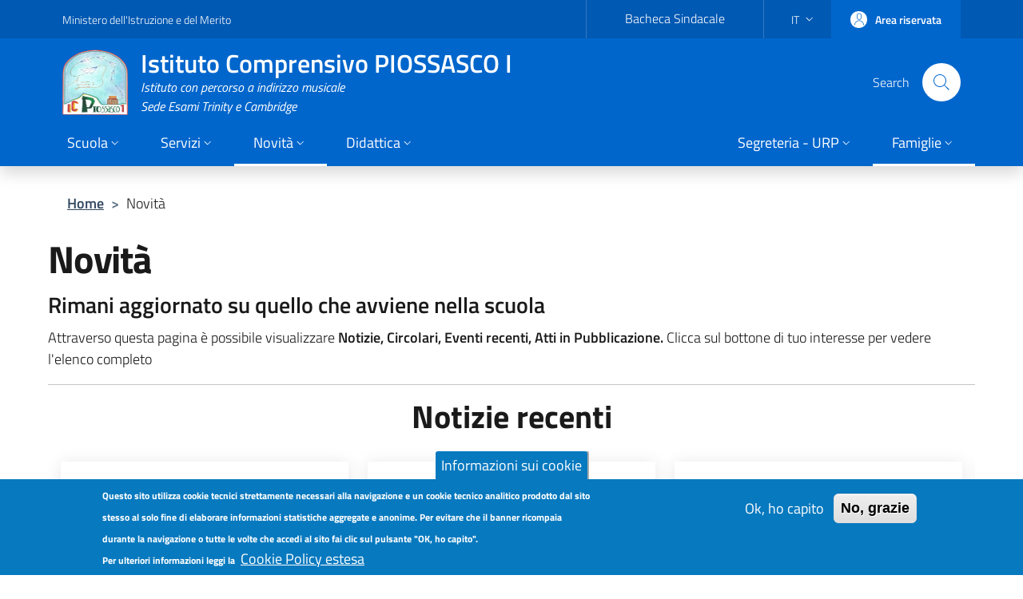

--- FILE ---
content_type: text/html; charset=UTF-8
request_url: https://icpiossasco1.edu.it/novita
body_size: 11702
content:
<!DOCTYPE html>
<html lang="it" dir="ltr" prefix="content: http://purl.org/rss/1.0/modules/content/  dc: http://purl.org/dc/terms/  foaf: http://xmlns.com/foaf/0.1/  og: http://ogp.me/ns#  rdfs: http://www.w3.org/2000/01/rdf-schema#  schema: http://schema.org/  sioc: http://rdfs.org/sioc/ns#  sioct: http://rdfs.org/sioc/types#  skos: http://www.w3.org/2004/02/skos/core#  xsd: http://www.w3.org/2001/XMLSchema# ">
  <head>
    <meta charset="utf-8" />
<link rel="canonical" href="https://icpiossasco1.edu.it/novita" />
<link rel="manifest" href="/manifest.json" />
<meta name="theme-color" content="#0061ff" />
<meta name="apple-mobile-web-app-capable" content="yes" />
<meta name="apple-mobile-web-app-status-bar-style" content="black_translucent" />
<meta name="apple-mobile-web-app-title" content="Istituto Comprensivo Piossasco I" />
<meta name="Generator" content="Drupal 9 (https://www.drupal.org)" />
<meta name="MobileOptimized" content="width" />
<meta name="HandheldFriendly" content="true" />
<meta name="viewport" content="width=device-width, initial-scale=1, shrink-to-fit=no" />
<style>div#sliding-popup, div#sliding-popup .eu-cookie-withdraw-banner, .eu-cookie-withdraw-tab {background: #0779bf} div#sliding-popup.eu-cookie-withdraw-wrapper { background: transparent; } #sliding-popup h1, #sliding-popup h2, #sliding-popup h3, #sliding-popup p, #sliding-popup label, #sliding-popup div, .eu-cookie-compliance-more-button, .eu-cookie-compliance-secondary-button, .eu-cookie-withdraw-tab { color: #ffffff;} .eu-cookie-withdraw-tab { border-color: #ffffff;}
      .disagree-button.eu-cookie-compliance-more-button:focus,
      .eu-cookie-compliance-agree-button:focus,
      .eu-cookie-compliance-default-button:focus,
      .eu-cookie-compliance-hide-button:focus,
      .eu-cookie-compliance-more-button-thank-you:focus,
      .eu-cookie-withdraw-button:focus,
      .eu-cookie-compliance-save-preferences-button:focus { outline: 3px solid #f00; }</style>
<link rel="apple-touch-icon" sizes="192x192" href="/sites/default/files/pwa/logo_icpio1_pwa.pngcopy.png" />
<link href="/iphone5_splash.png" media="(device-width: 320px) and (device-height: 568px) and (-webkit-device-pixel-ratio: 2)" rel="apple-touch-startup-image" />
<link href="/iphone6_splash.png" media="(device-width: 375px) and (device-height: 667px) and (-webkit-device-pixel-ratio: 2)" rel="apple-touch-startup-image" />
<link href="/iphoneplus_splash.png" media="(device-width: 621px) and (device-height: 1104px) and (-webkit-device-pixel-ratio: 3)" rel="apple-touch-startup-image" />
<link href="/iphonex_splash.png" media="(device-width: 375px) and (device-height: 812px) and (-webkit-device-pixel-ratio: 3)" rel="apple-touch-startup-image" />
<link href="/iphonexr_splash.png" media="(device-width: 414px) and (device-height: 896px) and (-webkit-device-pixel-ratio: 2)" rel="apple-touch-startup-image" />
<link href="/iphonexsmax_splash.png" media="(device-width: 414px) and (device-height: 896px) and (-webkit-device-pixel-ratio: 3)" rel="apple-touch-startup-image" />
<link href="/ipad_splash.png" media="(device-width: 768px) and (device-height: 1024px) and (-webkit-device-pixel-ratio: 2)" rel="apple-touch-startup-image" />
<link href="/ipadpro1_splash.png" media="(device-width: 834px) and (device-height: 1112px) and (-webkit-device-pixel-ratio: 2)" rel="apple-touch-startup-image" />
<link href="/ipadpro2_splash.png" media="(device-width: 1024px) and (device-height: 1366px) and (-webkit-device-pixel-ratio: 2)" rel="apple-touch-startup-image" />
<link href="/ipadpro3_splash.png" media="(device-width: 834px) and (device-height: 1194px) and (-webkit-device-pixel-ratio: 2)" rel="apple-touch-startup-image" />
<link rel="icon" href="/themes/custom/eduitalia/favicon.ico" type="image/vnd.microsoft.icon" />

    <title>Novità | Istituto Comprensivo PIOSSASCO I</title>
    <link rel="stylesheet" media="all" href="/core/modules/system/css/components/ajax-progress.module.css?t2dgeu" />
<link rel="stylesheet" media="all" href="/core/modules/system/css/components/align.module.css?t2dgeu" />
<link rel="stylesheet" media="all" href="/core/modules/system/css/components/autocomplete-loading.module.css?t2dgeu" />
<link rel="stylesheet" media="all" href="/core/modules/system/css/components/fieldgroup.module.css?t2dgeu" />
<link rel="stylesheet" media="all" href="/core/modules/system/css/components/container-inline.module.css?t2dgeu" />
<link rel="stylesheet" media="all" href="/core/modules/system/css/components/clearfix.module.css?t2dgeu" />
<link rel="stylesheet" media="all" href="/core/modules/system/css/components/details.module.css?t2dgeu" />
<link rel="stylesheet" media="all" href="/core/modules/system/css/components/hidden.module.css?t2dgeu" />
<link rel="stylesheet" media="all" href="/core/modules/system/css/components/item-list.module.css?t2dgeu" />
<link rel="stylesheet" media="all" href="/core/modules/system/css/components/js.module.css?t2dgeu" />
<link rel="stylesheet" media="all" href="/core/modules/system/css/components/nowrap.module.css?t2dgeu" />
<link rel="stylesheet" media="all" href="/core/modules/system/css/components/position-container.module.css?t2dgeu" />
<link rel="stylesheet" media="all" href="/core/modules/system/css/components/progress.module.css?t2dgeu" />
<link rel="stylesheet" media="all" href="/core/modules/system/css/components/reset-appearance.module.css?t2dgeu" />
<link rel="stylesheet" media="all" href="/core/modules/system/css/components/resize.module.css?t2dgeu" />
<link rel="stylesheet" media="all" href="/core/modules/system/css/components/sticky-header.module.css?t2dgeu" />
<link rel="stylesheet" media="all" href="/core/modules/system/css/components/system-status-counter.css?t2dgeu" />
<link rel="stylesheet" media="all" href="/core/modules/system/css/components/system-status-report-counters.css?t2dgeu" />
<link rel="stylesheet" media="all" href="/core/modules/system/css/components/system-status-report-general-info.css?t2dgeu" />
<link rel="stylesheet" media="all" href="/core/modules/system/css/components/tabledrag.module.css?t2dgeu" />
<link rel="stylesheet" media="all" href="/core/modules/system/css/components/tablesort.module.css?t2dgeu" />
<link rel="stylesheet" media="all" href="/core/modules/system/css/components/tree-child.module.css?t2dgeu" />
<link rel="stylesheet" media="all" href="/core/modules/views/css/views.module.css?t2dgeu" />
<link rel="stylesheet" media="all" href="/modules/contrib/eu_cookie_compliance/css/eu_cookie_compliance.css?t2dgeu" />
<link rel="stylesheet" media="all" href="/modules/contrib/better_exposed_filters/css/better_exposed_filters.css?t2dgeu" />
<link rel="stylesheet" media="all" href="/themes/custom/eduitalia/dist/css/bootstrap-italia.min.css?t2dgeu" />
<link rel="stylesheet" media="all" href="/themes/contrib/bootstrap_italia/css/bootstrap-italia-drupal-fix.css?t2dgeu" />
<link rel="stylesheet" media="all" href="/sites/default/files/asset_injector/css/blocchi_footer-4ef25f0f76f2f61622647b022d65afa2.css?t2dgeu" />
<link rel="stylesheet" media="all" href="/sites/default/files/asset_injector/css/viste-81a987dc5e7024edfddcf1ad855cf59b.css?t2dgeu" />

    
  </head>

  
  <body class="user-anonymous path-novita page-type--page">
    <div class="skip-navigation">
            <a href="#it-main-content" class="visually-hidden-focusable">
        Salta al contenuto principale
      </a>
      <a href="#footer" class="visually-hidden-focusable">
        Skip to footer content
      </a>
    </div>

    
      <div class="dialog-off-canvas-main-canvas" data-off-canvas-main-canvas>
    <div id="page-default">
  <header class="it-header-wrapper d-print-none shadow it-header-sticky" data-bs-toggle="sticky" data-bs-position-type="fixed" data-bs-sticky-class-name="is-sticky" data-bs-target="#header-nav-wrapper"><div class="it-header-slim-wrapper"><div class="container"><div class="row"><div class="col-12"><div class="it-header-slim-wrapper-content"><a class="d-none d-lg-block navbar-brand" href="https://www.miur.gov.it" target="_blank" title="Go to Ministero dell&#039;Istruzione e del Merito" aria-label="Go to Ministero dell&#039;Istruzione e del Merito - External link - New window">Ministero dell&#039;Istruzione e del Merito</a><div class="nav-mobile"><nav role="navigation" aria-labelledby="block-slimtop-menu" id="block-slimtop"><h2 class="visually-hidden bg-white" id="block-slimtop-menu">Slim top</h2><a class="it-opener d-lg-none" data-bs-toggle="collapse" href="#headerSlimMenu" role="button" aria-expanded="false" aria-controls="headerSlimMenu"><span>Ministero dell&#039;Istruzione e del Merito</span><svg class="icon" aria-hidden="true"><use href="/themes/custom/eduitalia/dist/svg/sprites.svg#it-expand" xlink:href="/themes/custom/eduitalia/dist/svg/sprites.svg#it-expand"></use></svg></a><div class="link-list-wrapper slim-top collapse" id="headerSlimMenu"><ul class="link-list"><li><a class="list-item" href="/novita/bacheca-sindacale">              Bacheca Sindacale</a></li></ul></div></nav></div><div class="it-header-slim-right-zone" role="navigation">  <div class="nav-item dropdown"><a class="nav-link dropdown-toggle" href="#" type="button" data-bs-toggle="dropdown" aria-expanded="false" aria-controls="languages" aria-haspopup="true" data-focus-mouse="false" tabindex="0" role="button"><span class="visually-hidden-focusable">Language switcher: current language</span><span>it</span><svg class="icon" aria-hidden="true"><use href="/themes/custom/eduitalia/dist/svg/sprites.svg#it-expand" xlink:href="/themes/custom/eduitalia/dist/svg/sprites.svg#it-expand"></use></svg></a><div class="dropdown-menu"><div class="row"><div class="col-12"><div class="link-list-wrapper"><ul data-block="header_slim_language languageswitcher" class="link-list"><li><a href="/novita" hreflang="it" data-drupal-link-system-path="novita" class="dropdown-item list-item active is-active" title="Current language"><span>
                          Italian
                                                      <span class="visually-hidden">(Current language)</span></span></a></li><li><a
                        href="/en/novita"
                         hreflang="en" data-drupal-link-system-path="novita" class="dropdown-item list-item" title="Switch to English language"
                      ><span>
                          English
                                                  </span></a></li></ul></div></div></div></div></div>
<a data-focus-mouse="false" class="btn btn-primary btn-sm btn-icon btn-full" role="button" title="Area riservata" href="/user/login" aria-label="Area riservata"
    ><span class="rounded-icon" aria-hidden="true"><svg class="icon icon-sm icon-primary" aria-hidden="true"><use href="/themes/custom/eduitalia/dist/svg/sprites.svg#it-user" xlink:href="/themes/custom/eduitalia/dist/svg/sprites.svg#it-user"></use></svg></span>&nbsp;
                                              
          <span class="d-none d-lg-block">Area riservata</span><span class="visually-hidden">Area riservata</span></a></div></div></div></div></div></div><div class="it-nav-wrapper"><div class="it-header-center-wrapper it-small-header"><div class="container"><div class="row"><div class="col-12"><div class="it-header-center-content-wrapper"><div class="it-brand-wrapper"><a href="/" title="Home" rel="home"><img src="/sites/default/files/nuovologo_new.png" alt="Home" class="icon img-fluid" /><div class="it-brand-text"><div class="it-brand-title">Istituto Comprensivo PIOSSASCO I</div><div class="it-brand-tagline d-none d-md-block"><span class="text-center"><i>Istituto con percorso a indirizzo musicale<br />Sede Esami Trinity e Cambridge</i></span></div></div></a></div><div class="it-right-zone"><div class="it-search-wrapper"><div class="modal  it-dialog-scrollable fade" id="modal-header-center-search" tabindex="-1" role="dialog" aria-label="Site search"><div class="modal-dialog modal-fullscreen m-0" role="document"><div class="modal-content h-100"><div class="modal-header"><button class="btn-close" type="button" data-bs-dismiss="modal" aria-label="Close modal dialog"><svg class="icon" aria-hidden="true"><use href="/themes/custom/eduitalia/dist/svg/sprites.svg#it-close" xlink:href="/themes/custom/eduitalia/dist/svg/sprites.svg#it-close"></use></svg></button></div><div class="modal-body"><div class="container"><div class="region region-header-center-search" id="it-region-header-center-search"><div class="views-exposed-form bef-exposed-form needs-validation block block-views block-views-exposed-filter-blockpagina-di-ricerca-page-1" data-drupal-selector="views-exposed-form-pagina-di-ricerca-page-1" id="it-block-formespostopagina-di-ricercapage-1"><form data-block="header_center_search formespostopagina_di_ricercapage_1" action="/pagina-di-ricerca" method="get" id="views-exposed-form-pagina-di-ricerca-page-1" accept-charset="UTF-8"><div class="form-group js-form-item form-item js-form-type-textfield form-item-search-api-fulltext js-form-item-search-api-fulltext"><input placeholder="Cerca Informazioni, Servizi, Notizie o Documenti" data-drupal-selector="edit-search-api-fulltext" type="text" id="edit-search-api-fulltext" name="search_api_fulltext" value="" size="30" maxlength="128" class="form-textfield form-control" data-element="search-modal-input"/><button type="submit" class="search-btn visually-hidden" aria-label="avvia la ricerca" data-element="search-submit" name="type" value="any"><svg class="svg-search"><use xmlns:xlink="http://www.w3.org/1999/xlink" xlink:href="#svg-search"></use></svg></button></div><fieldset data-drupal-selector="edit-field-tax-argomenti" id="edit-field-tax-argomenti--wrapper" class="fieldgroup form-composite js-form-item form-item js-form-wrapper form-wrapper"><legend><span class="fieldset-legend">Argomenti</span></legend><div class="fieldset-wrapper"><div id="edit-field-tax-argomenti" class="form-checkboxes"><div class="form-checkboxes bef-checkboxes bef-nested"><ul data-element="all-topics" class="list-inline"><li><div class="form-check js-form-item form-item js-form-type-checkbox form-item-field-tax-argomenti-187 js-form-item-field-tax-argomenti-187"><input data-drupal-selector="edit-field-tax-argomenti-187" type="checkbox" id="edit-field-tax-argomenti-187" name="field_tax_argomenti[187]" value="187" class="form-checkbox" /><label class="active option" for="edit-field-tax-argomenti-187">Accesso Civico</label></div><li><div class="form-check js-form-item form-item js-form-type-checkbox form-item-field-tax-argomenti-188 js-form-item-field-tax-argomenti-188"><input data-drupal-selector="edit-field-tax-argomenti-188" type="checkbox" id="edit-field-tax-argomenti-188" name="field_tax_argomenti[188]" value="188" class="form-checkbox" /><label class="active option" for="edit-field-tax-argomenti-188">Albo</label></div><li><div class="form-check js-form-item form-item js-form-type-checkbox form-item-field-tax-argomenti-189 js-form-item-field-tax-argomenti-189"><input data-drupal-selector="edit-field-tax-argomenti-189" type="checkbox" id="edit-field-tax-argomenti-189" name="field_tax_argomenti[189]" value="189" class="form-checkbox" /><label class="active option" for="edit-field-tax-argomenti-189">Albo Sindacale</label></div><li><div class="form-check js-form-item form-item js-form-type-checkbox form-item-field-tax-argomenti-190 js-form-item-field-tax-argomenti-190"><input data-drupal-selector="edit-field-tax-argomenti-190" type="checkbox" id="edit-field-tax-argomenti-190" name="field_tax_argomenti[190]" value="190" class="form-checkbox" /><label class="active option" for="edit-field-tax-argomenti-190">Alternanza Scuola Lavoro</label></div></li></ul></div></div></div></fieldset><div data-drupal-selector="edit-actions" class="form-actions mt-5 mb-3 text-align-left js-form-wrapper form-wrapper" id="edit-actions"><input data-drupal-selector="edit-submit-pagina-di-ricerca" type="submit" id="edit-submit-pagina-di-ricerca" value="Cerca" class="button js-form-submit form-submit btn" /></div></form></div></div></div></div><div class="modal-footer  modal-footer-shadow"></div></div></div></div><span class="d-none d-md-block">Search</span><!--RIGHE AGGIUNTE PER LA VALIDAZIONE AGID--><button type="button" class="d-flex align-items-center search-btn visually-hidden" data-toggle="modal" data-target="#search-modal" aria-label="Cerca nel sito" data-element="search-modal-button"><span class="d-none d-lg-block mr-2"><strong>Cerca</strong></span></button><!--FINE RIGHE AGGIUNTE--><a class="search-link rounded-icon"
                             type="button"
                             aria-label="Site search"
                             data-bs-toggle="modal"
                             data-bs-target="#modal-header-center-search"
                             href="#"
                          ><svg class="icon" aria-hidden="true"><use href="/themes/custom/eduitalia/dist/svg/sprites.svg#it-search" xlink:href="/themes/custom/eduitalia/dist/svg/sprites.svg#it-search"></use></svg></a></div></div></div></div></div></div></div><div id="header-nav-wrapper" class="it-header-navbar-wrapper"><div class="container"><div class="row"><div class="col-12"><div class="navbar navbar-expand-lg has-megamenu" aria-label="Main navigation" role="navigation"><button
        class="custom-navbar-toggler"
        type="button"
        aria-controls="header_nav-main-navbar"
        aria-expanded="false"
        aria-label="Show/hide navigation bar"
        data-bs-toggle="navbarcollapsible"
        data-bs-target="#header_nav-main-navbar"
      ><svg class="icon icon-white" aria-hidden="true"><use href="/themes/custom/eduitalia/dist/svg/sprites.svg#it-burger" xlink:href="/themes/custom/eduitalia/dist/svg/sprites.svg#it-burger"></use></svg></button><div id="header_nav-main-navbar" class="navbar-collapsable"><div class="overlay" style="display: none;"></div><div class="close-div"><button class="btn close-menu" type="button"><span class="visually-hidden">Hide navigation</span><svg class="icon" aria-hidden="true"><use href="/themes/custom/eduitalia/dist/svg/sprites.svg#it-close-big" xlink:href="/themes/custom/eduitalia/dist/svg/sprites.svg#it-close-big"></use></svg></button></div><div class="menu-wrapper d-lg-flex"><nav aria-label="Primary" class="ps-lg-0 flex-grow-1"><ul data-block="header_nav eduitalia_main_menu" class="ps-lg-0 navbar-nav" data-element="menu"><li class="nav-item dropdown"><a href="" data-element-child="school-submenu" class="nav-link dropdown-toggle" data-bs-toggle="dropdown" aria-expanded="false" aria-haspopup="true" id="main--navbar-nav--menu-link-content8dbc312e-910a-4d09-9ce5-98a3d31eae32" role="button"><span>Scuola</span><svg class="icon icon-xs" aria-hidden="true"><use href="/themes/custom/eduitalia/dist/svg/sprites.svg#it-expand" xlink:href="/themes/custom/eduitalia/dist/svg/sprites.svg#it-expand"></use></svg></a><div class="dropdown-menu" role="region" aria-labelledby="main--navbar-nav--menu-link-content8dbc312e-910a-4d09-9ce5-98a3d31eae32"><div class="link-list-wrapper"><ul class="link-list" data-element="school-submenu"><li><a href="/la-scuola" data-element="overview" class="dropdown-item list-item" data-drupal-link-system-path="la-scuola"><span>            Panoramica</span></a></li><li><span class="divider"></span></li><li><a href="/la-scuola/presentazione" class="dropdown-item list-item" data-drupal-link-system-path="node/246"><span>            Presentazione</span></a></li><li><a href="/la-scuola/luoghi-della-scuola" data-element="school-locations" class="dropdown-item list-item" data-drupal-link-system-path="la-scuola/luoghi-della-scuola"><span>            I luoghi</span></a></li><li><a href="/la-scuola/persone" class="dropdown-item list-item" data-drupal-link-system-path="la-scuola/persone"><span>            Le persone</span></a></li><li><a href="/la-scuola/i-numeri-della-scuola" class="dropdown-item list-item" data-drupal-link-system-path="node/247"><span>            I numeri della scuola</span></a></li><li><a href="/la-scuola/documenti" class="dropdown-item list-item" data-drupal-link-system-path="la-scuola/documenti"><span>            Le carte della scuola</span></a></li><li><a href="/la-scuola/organizzazione" class="dropdown-item list-item" data-drupal-link-system-path="la-scuola/organizzazione"><span>            Organizzazione</span></a></li><li><a href="/la-scuola/la-storia" class="dropdown-item list-item" data-drupal-link-system-path="node/248"><span>            La storia</span></a></li></ul></div></div></li><li class="nav-item dropdown"><a href="" data-element-child="services-submenu" class="nav-link dropdown-toggle" data-bs-toggle="dropdown" aria-expanded="false" aria-haspopup="true" id="main--navbar-nav--menu-link-contentc79465a1-7253-498d-83ba-1138d9a2b3f2" role="button"><span>Servizi</span><svg class="icon icon-xs" aria-hidden="true"><use href="/themes/custom/eduitalia/dist/svg/sprites.svg#it-expand" xlink:href="/themes/custom/eduitalia/dist/svg/sprites.svg#it-expand"></use></svg></a><div class="dropdown-menu" role="region" aria-labelledby="main--navbar-nav--menu-link-contentc79465a1-7253-498d-83ba-1138d9a2b3f2"><div class="link-list-wrapper"><ul class="link-list" data-element="services-submenu"><li><a href="/servizi" data-element="overview" class="dropdown-item list-item" data-drupal-link-system-path="servizi"><span>            Panoramica</span></a></li><li><span class="divider"></span></li><li><a href="/servizi/famiglie-e-studenti" data-element="service-type" title="Elenco dei servizi per famiglie e studenti" class="dropdown-item list-item" data-drupal-link-system-path="taxonomy/term/358"><span>            Famiglie e studenti</span></a></li><li><a href="/servizi/personale-scolastico" data-element="service-type" title="Elenco dei servizi per Docenti e Personale ATA" class="dropdown-item list-item" data-drupal-link-system-path="taxonomy/term/359"><span>            Personale scolastico</span></a></li><li><a href="/servizi/indirizzi-di-studio" title="Elenco dei percorsi di studio" class="dropdown-item list-item" data-drupal-link-system-path="servizi/indirizzi-di-studio"><span>            Percorsi di studio</span></a></li></ul></div></div></li><li class="nav-item active dropdown"><a href="" data-element-child="news-submenu" class="nav-link active dropdown-toggle" data-bs-toggle="dropdown" aria-expanded="false" aria-haspopup="true" id="main--navbar-nav--menu-link-content0a9ef07f-c218-4c2a-95a1-0c54041128eb" role="button"><span>Novità</span><svg class="icon icon-xs" aria-hidden="true"><use href="/themes/custom/eduitalia/dist/svg/sprites.svg#it-expand" xlink:href="/themes/custom/eduitalia/dist/svg/sprites.svg#it-expand"></use></svg></a><div class="dropdown-menu" role="region" aria-labelledby="main--navbar-nav--menu-link-content0a9ef07f-c218-4c2a-95a1-0c54041128eb"><div class="link-list-wrapper"><ul class="link-list" data-element="news-submenu"><li><a href="/novita" data-element="overview" class="dropdown-item list-item active large medium is-active" data-drupal-link-system-path="novita"><span>            Panoramica</span><span class="visually-hidden">Current Page</span></a></li><li><span class="divider"></span></li><li><a href="/novita/notizie" title="Elenco notizie pubblicate" class="dropdown-item list-item" data-drupal-link-system-path="novita/notizie"><span>            Le notizie</span></a></li><li><a href="/novita/circolari" title="Elenco Circolari e Archivio" class="dropdown-item list-item" data-drupal-link-system-path="novita/circolari"><span>            Le circolari</span></a></li><li><a href="/novita/eventi" class="dropdown-item list-item" data-drupal-link-system-path="novita/eventi"><span>            Calendario eventi</span></a></li><li><a href="/servizi/trasparenza/albo-pretorio-online" class="dropdown-item list-item" data-drupal-link-system-path="node/147"><span>            Albo online</span></a></li></ul></div></div></li><li class="nav-item dropdown"><a href="" data-element-child="teaching-submenu" class="nav-link dropdown-toggle" data-bs-toggle="dropdown" aria-expanded="false" aria-haspopup="true" id="main--navbar-nav--menu-link-contentcd97297d-5ff0-40a0-91d7-a44d55c87c95" role="button"><span>Didattica</span><svg class="icon icon-xs" aria-hidden="true"><use href="/themes/custom/eduitalia/dist/svg/sprites.svg#it-expand" xlink:href="/themes/custom/eduitalia/dist/svg/sprites.svg#it-expand"></use></svg></a><div class="dropdown-menu" role="region" aria-labelledby="main--navbar-nav--menu-link-contentcd97297d-5ff0-40a0-91d7-a44d55c87c95"><div class="link-list-wrapper"><ul class="link-list" data-element="teaching-submenu"><li><a href="/didattica" data-element="overview" class="dropdown-item list-item" data-drupal-link-system-path="didattica"><span>            Panoramica</span></a></li><li><span class="divider"></span></li><li><a href="/didattica/offerta-formativa" class="dropdown-item list-item" data-drupal-link-system-path="didattica/offerta-formativa"><span>            Offerta formativa</span></a></li><li><a href="/didattica/schede-didattiche" class="dropdown-item list-item" data-drupal-link-system-path="didattica/schede-didattiche"><span>            Le schede didattiche</span></a></li><li><a href="/didattica/progetti-delle-classi" class="dropdown-item list-item" data-drupal-link-system-path="didattica/progetti-delle-classi"><span>            I progetti delle classi</span></a></li></ul></div></div></li></ul></nav><nav aria-label="Secondary" class="pe-xl-0"><ul data-block="header_nav secondarynavigation" class="navbar-secondary pe-xl-0 navbar-nav"><li class="nav-item dropdown"><a href="" class="nav-link dropdown-toggle" data-bs-toggle="dropdown" aria-expanded="false" aria-haspopup="true" id="secondary-navigation--navbar-nav--menu-link-contente071f551-83af-4a46-a09a-d6ca82b65f4f" role="button"><span>Segreteria - URP</span><svg class="icon icon-xs" aria-hidden="true"><use href="/themes/custom/eduitalia/dist/svg/sprites.svg#it-expand" xlink:href="/themes/custom/eduitalia/dist/svg/sprites.svg#it-expand"></use></svg></a><div class="dropdown-menu" role="region" aria-labelledby="secondary-navigation--navbar-nav--menu-link-contente071f551-83af-4a46-a09a-d6ca82b65f4f"><div class="link-list-wrapper"><ul class="link-list"><li><a href="/segreteria-urp" data-element="overview" class="dropdown-item list-item" data-drupal-link-system-path="segreteria-urp"><span>            Panoramica</span></a></li><li><span class="divider"></span></li><li><a href="/segreteria-urp/iban-pagementi-informatici" class="dropdown-item list-item" data-drupal-link-system-path="node/249"><span>            IBAN e Pagamenti Informatici</span></a></li><li><a href="/segreteria-urp/modulistica-pubblica" class="dropdown-item list-item" data-drupal-link-system-path="segreteria-urp/modulistica-pubblica"><span>            Modulistica Pubblica</span></a></li><li><a href="/la-scuola/organizzazione/segreteria/ufficio-contabilita" class="dropdown-item list-item" data-drupal-link-system-path="node/302"><span>            Ufficio Contabilità</span></a></li><li><a href="/la-scuola/organizzazione/segreteria/ufficio-didattica" class="dropdown-item list-item" data-drupal-link-system-path="node/296"><span>            Ufficio Didattica (Genitori - Studenti)</span></a></li><li><a href="/la-scuola/organizzazione/segreteria/ufficio-personale" class="dropdown-item list-item" data-drupal-link-system-path="node/300"><span>            Ufficio Personale</span></a></li><li><a href="/segreteria-urp/ufficio-relazioni-con-il-pubblico-organizzazione" class="dropdown-item list-item" data-drupal-link-system-path="node/251"><span>            Ufficio Relazioni con il Pubblico - Organizzazione</span></a></li><li><a href="/segreteria-urp/adempimenti-anac" class="dropdown-item list-item" data-drupal-link-system-path="node/442"><span>            Adempimenti ANAC</span></a></li></ul></div></div></li><li class="nav-item active dropdown"><a href="" class="nav-link active dropdown-toggle" data-bs-toggle="dropdown" aria-expanded="false" aria-haspopup="true" id="secondary-navigation--navbar-nav--menu-link-contentfdbc942a-290e-43f2-94f2-2e6974fbb33c" role="button"><span>Famiglie</span><svg class="icon icon-xs" aria-hidden="true"><use href="/themes/custom/eduitalia/dist/svg/sprites.svg#it-expand" xlink:href="/themes/custom/eduitalia/dist/svg/sprites.svg#it-expand"></use></svg></a><div class="dropdown-menu" role="region" aria-labelledby="secondary-navigation--navbar-nav--menu-link-contentfdbc942a-290e-43f2-94f2-2e6974fbb33c"><div class="link-list-wrapper"><ul class="link-list"><li><a href="/la-scuola/documenti/documenti-didattici/calendario-scolastico" class="dropdown-item list-item" data-drupal-link-system-path="node/144"><span>            Calendario Scolastico</span></a></li><li><a href="/la-scuola/documenti/documenti-didattici/libri-di-testo" class="dropdown-item list-item" data-drupal-link-system-path="node/145"><span>            Libri di testo</span></a></li><li><a href="/segreteria-urp/modulistica-pubblica" class="dropdown-item list-item" data-drupal-link-system-path="segreteria-urp/modulistica-pubblica"><span>            Modulistica</span></a></li><li><a href="/novita" class="dropdown-item list-item active large medium is-active" data-drupal-link-system-path="novita"><span>            Novità (Avvisi - Circolari...)</span><span class="visually-hidden">Current Page</span></a></li><li><a href="/servizi/famiglie-e-studenti/registro-elettronico-famiglie" class="dropdown-item list-item" data-drupal-link-system-path="node/143"><span>            Registro Elettronico</span></a></li></ul></div></div></li></ul></nav></div></div></div></div></div></div></div></div></header>  

  <main id="it-main-content" class="" role="main"><section class="it-breadcrumb__wrapper px-4 mt-4 container"><div class="row"><div class="col px-lg-4"><div class="region region-breadcrumb" id="it-region-breadcrumb"><div id="it-block-eduitalia-breadcrumbs" class="block block-system block-system-breadcrumb-block"><nav class="breadcrumb-container" role="navigation" aria-labelledby="system-breadcrumb"><h2 id="system-breadcrumb" class="visually-hidden">Briciole di pane</h2><ol class="breadcrumb"><li class="breadcrumb-item"
                      ><a href="/">Home</a><span class="separator">&gt;</span></li><li class="breadcrumb-item active"
            aria-current="page"          >
                          Novità
                                  </li></ol></nav></div></div></div></div></section><div class="it-page-title__wrapper container"><div class="row"><div class="col"><div class="region region-title" id="it-region-title"><div id="it-block-eduitalia-page-title" class="block block-core block-page-title-block"><h1>Novità</h1></div></div></div></div></div><div class="it-local-tasks_wrapper d-print-none container"></div><div class="it-help__wrapper container"></div><div class="it-notification__wrapper container"><div class="region region-notification" id="it-region-notification"><div data-drupal-messages-fallback class="hidden"></div></div></div><div class="container"><div class="row"><div class="col-12"><div class="it-content__wrapper"><div class="region region-content" id="it-region-content"><div id="it-block-eduitalia-content" class="block block-system block-system-main-block"><div class="views-element-container"><div class="row view view-novita view-id-novita view-name-novita view-display-id-page_1 js-view-dom-id-e47d29375ab6129600fa8b26496c349b3536b784c0ead19dfe5ff56e31d4d141"><header><h3 class="h4">Rimani aggiornato su quello che avviene nella scuola
</h3><p>Attraverso questa pagina è possibile visualizzare <strong>Notizie, Circolari, Eventi recenti, Atti in Pubblicazione.</strong> Clicca sul bottone di tuo interesse per vedere l'elenco completo</p><hr /></header><div><h2 class="text-center">Notizie recenti</h2><div class="row view view-notizie view-id-notizie view-name-notizie view-display-id-block_1 js-view-dom-id-c2cf61d9a2efa9a00416de937ca1f341da5d3e2412af8dbe5066ac606f4aaf7d"><div class="it-carousel-wrapper splide it-carousel-landscape-abstract-three-cols" data-bs-carousel-splide="true"><div class="splide__track ps-lg-3 pe-lg-3"><ul class="splide__list"><li  class="splide__slide"><div class="it-single-slide-wrapper"><div class="card-wrapper card-space"><div class="card card-bg"><div class="card-body"><h3 class="card-title  h5">
    ADEE-AVVISO INTERPELLO-1 POSTO  DOCENTE SOSTEGNO PRIMARIA AL 10-06-2026(PART TIME 12H SETTIMANALI)

</h3><div class="card-text"><p>ADEE-AVVISO INTERPELLO-1 POSTO  DOCENTE SOSTEGNO PRIMARIA AL 10-06-2026(PART TIME 12H SETTIMANALI)</p></div><a class="read-more" href="/novita/notizie/adee-avviso-interpello-1-posto-docente-sostegno-primaria-al-10-06-2026part-time-12h" title="Read more about ADEE-AVVISO INTERPELLO-1 POSTO  DOCENTE SOSTEGNO PRIMARIA AL 10-06-2026(PART TIME 12H SETTIMANALI)"><span class="text">Leggi tutto</span><span class="visually-hidden">about ADEE-AVVISO INTERPELLO-1 POSTO  DOCENTE SOSTEGNO PRIMARIA AL 10-06-2026(PART TIME 12H SETTIMANALI)</span><svg class="icon" aria-hidden="true"><use href="/themes/custom/eduitalia/dist/svg/sprites.svg#it-arrow-right" xlink:href="/themes/custom/eduitalia/dist/svg/sprites.svg#it-arrow-right"></use></svg></a></div></div></div></div></li><li  class="splide__slide"><div class="it-single-slide-wrapper"><div class="card-wrapper card-space"><div class="card card-bg"><div class="card-body"><h3 class="card-title  h5">
    Prossima apertura delle iscrizioni per l&#039;a.s. 2026/2027

</h3><div class="card-text"><p><span style="font-size:11pt; font-variant:normal; white-space:pre-wrap"><span style="font-family:Arial,sans-serif"><span style="color:#000000"><span style="font-weight:400"><span style="font-style:normal"><span style="text-decoration:none">Durante il mese di Dicembre si sono svolti gli </span></span></span></span></span></span><span style="font-size:11pt; font-variant:normal; white-space:pre-wrap"><span style="font-family:Arial,sans-serif"><span style="color:#000000"><span style="font-weight:400"><span style="font-style:italic"><span style="text-decoration:none">Open Day</span></span></span></span></span></span><span style="font-size:11pt; font-variant:normal; white-space:pre-wrap"><span style="font-family:Arial,sans-serif"><span style="color:#000000"><span style="font-weight:400"><span style="font-style:normal"><span style="text-decoration:none"> di tutti i plessi dell’Istituto Comprensivo - In allegato le presentazioni.</span></span></span></span></span></span></p></div><a class="read-more" href="/novita/notizie/prossima-apertura-delle-iscrizioni-las-20262027" title="Read more about Prossima apertura delle iscrizioni per l&amp;#039;a.s. 2026/2027"><span class="text">Leggi tutto</span><span class="visually-hidden">about Prossima apertura delle iscrizioni per l&amp;#039;a.s. 2026/2027</span><svg class="icon" aria-hidden="true"><use href="/themes/custom/eduitalia/dist/svg/sprites.svg#it-arrow-right" xlink:href="/themes/custom/eduitalia/dist/svg/sprites.svg#it-arrow-right"></use></svg></a></div></div></div></div></li><li  class="splide__slide"><div class="it-single-slide-wrapper"><div class="card-wrapper card-space"><div class="card card-bg"><div class="card-body"><h3 class="card-title  h5">
    ADEE-AVVISO INTERPELLO-1 POSTO  DOCENTE SOSTEGNO PRIMARIA AL 30-06-2026(PART TIME 12H SETTIMANALI)

</h3><div class="card-text"><p>ADEE-AVVISO INTERPELLO-1 POSTO  DOCENTE SOSTEGNO PRIMARIA AL 30-06-2026(PART TIME 12H SETTIMANALI)</p></div><a class="read-more" href="/novita/notizie/adee-avviso-interpello-1-posto-docente-sostegno-primaria-al-30-06-2026part-time-12h" title="Read more about ADEE-AVVISO INTERPELLO-1 POSTO  DOCENTE SOSTEGNO PRIMARIA AL 30-06-2026(PART TIME 12H SETTIMANALI)"><span class="text">Leggi tutto</span><span class="visually-hidden">about ADEE-AVVISO INTERPELLO-1 POSTO  DOCENTE SOSTEGNO PRIMARIA AL 30-06-2026(PART TIME 12H SETTIMANALI)</span><svg class="icon" aria-hidden="true"><use href="/themes/custom/eduitalia/dist/svg/sprites.svg#it-arrow-right" xlink:href="/themes/custom/eduitalia/dist/svg/sprites.svg#it-arrow-right"></use></svg></a></div></div></div></div></li><li  class="splide__slide"><div class="it-single-slide-wrapper"><div class="card-wrapper card-space"><div class="card card-bg"><div class="card-body"><h3 class="card-title  h5">
    CONCERTI DI NATALE

</h3><div class="card-text"><p><em>In allegato le locandine degli eventi</em></p></div><a class="read-more" href="/novita/notizie/concerti-di-natale" title="Read more about CONCERTI DI NATALE"><span class="text">Leggi tutto</span><span class="visually-hidden">about CONCERTI DI NATALE</span><svg class="icon" aria-hidden="true"><use href="/themes/custom/eduitalia/dist/svg/sprites.svg#it-arrow-right" xlink:href="/themes/custom/eduitalia/dist/svg/sprites.svg#it-arrow-right"></use></svg></a></div></div></div></div></li><li  class="splide__slide"><div class="it-single-slide-wrapper"><div class="card-wrapper card-space"><div class="card card-bg"><div class="card-body"><h3 class="card-title  h5">
    RINGRAZIAMENTI PROGETTO &quot;COSTRUTTORI DI PACE&quot;

</h3><div class="card-text"><h5><font color="#000000" face="Times New Roman, serif"><span style="font-size: 16px; white-space-collapse: preserve;">In allegato una presentazione delle attività svolte e delle associazioni coinvolte.</span></font></h5></div><a class="read-more" href="/novita/notizie/ringraziamenti-progetto-costruttori-di-pace" title="Read more about RINGRAZIAMENTI PROGETTO &amp;quot;COSTRUTTORI DI PACE&amp;quot;"><span class="text">Leggi tutto</span><span class="visually-hidden">about RINGRAZIAMENTI PROGETTO &amp;quot;COSTRUTTORI DI PACE&amp;quot;</span><svg class="icon" aria-hidden="true"><use href="/themes/custom/eduitalia/dist/svg/sprites.svg#it-arrow-right" xlink:href="/themes/custom/eduitalia/dist/svg/sprites.svg#it-arrow-right"></use></svg></a></div></div></div></div></li><li  class="splide__slide"><div class="it-single-slide-wrapper"><div class="card-wrapper card-space"><div class="card card-bg"><div class="card-body"><h3 class="card-title  h5">
    OPEN DAY IC &quot;PIOSSASCO 1&quot; DICEMBRE 2025

</h3><div class="card-text"><p>OPEN DAY IC PIOSSASCO 1 2025 - Plessi Infanzia, Primaria, Secondaria di Primo Grado</p></div><a class="read-more" href="/novita/notizie/open-day-ic-piossasco-1-dicembre-2025" title="Read more about OPEN DAY IC &amp;quot;PIOSSASCO 1&amp;quot; DICEMBRE 2025"><span class="text">Leggi tutto</span><span class="visually-hidden">about OPEN DAY IC &amp;quot;PIOSSASCO 1&amp;quot; DICEMBRE 2025</span><svg class="icon" aria-hidden="true"><use href="/themes/custom/eduitalia/dist/svg/sprites.svg#it-arrow-right" xlink:href="/themes/custom/eduitalia/dist/svg/sprites.svg#it-arrow-right"></use></svg></a></div></div></div></div></li></ul></div></div><footer><div class="text-center py-4"><a href="/novita/notizie" class="btn btn-primary" role="button">Vedi Tutte Le Notizie</a></div><hr /></footer></div><h2 class="text-center">Circolari recenti</h2><div class="row view view-circolari view-id-circolari view-name-circolari view-display-id-block_2 js-view-dom-id-e814a582f2c50b37531bd363519c5f8d28110c3ee90d718370f1fb23122ab38b"><div class="it-carousel-wrapper splide it-carousel-landscape-abstract-three-cols" data-bs-carousel-splide="true"><div class="splide__track ps-lg-3 pe-lg-3"><ul class="splide__list"><li  class="splide__slide"><div class="it-single-slide-wrapper"><div class="card card-bg shadow card-teaser no-after mb-3"><div class="card-body"><h3 class="card-title h5"><svg class="icon icon-primary" aria-hidden="true"><use href="/themes/custom/eduitalia/dist/svg/sprites.svg#it-files" xlink:href="/themes/custom/eduitalia/dist/svg/sprites.svg#it-files"></use></svg><a href="/novita/circolari/circ131-commemorazione-degli-studenti-italiani-vittime-della-tragedia-di-crans" hreflang="it">circ.131 Commemorazione degli studenti italiani vittime della tragedia di Crans-Montana (Svizzera). Minuto di silenzio</a></h3><div class="card-text"><p>circ.131 Commemorazione degli studenti italiani vittime della tragedia di Crans-Montana (Svizzera). Minuto di silenzio</p></div></div></div></div></li><li  class="splide__slide"><div class="it-single-slide-wrapper"><div class="card card-bg shadow card-teaser no-after mb-3"><div class="card-body"><h3 class="card-title h5"><svg class="icon icon-primary" aria-hidden="true"><use href="/themes/custom/eduitalia/dist/svg/sprites.svg#it-files" xlink:href="/themes/custom/eduitalia/dist/svg/sprites.svg#it-files"></use></svg><a href="/novita/circolari/circ127-iscrizioni-alle-scuole-dellinfanzia-e-alle-classi-prime-delle-scuole" hreflang="it">circ.127 iscrizioni-alle-scuole-dellinfanzia-e-alle-classi-prime-delle-scuole-primaria-e-secondaria 2026-27</a></h3><div class="card-text"><p>circ.127 iscrizioni-alle-scuole-dellinfanzia-e-alle-classi-prime-delle-scuole-primaria-e-secondaria 2026-27</p></div></div></div></div></li><li  class="splide__slide"><div class="it-single-slide-wrapper"><div class="card card-bg shadow card-teaser no-after mb-3"><div class="card-body"><h3 class="card-title h5"><svg class="icon icon-primary" aria-hidden="true"><use href="/themes/custom/eduitalia/dist/svg/sprites.svg#it-files" xlink:href="/themes/custom/eduitalia/dist/svg/sprites.svg#it-files"></use></svg><a href="/novita/circolari/eventuale-modifica-della-scelta-di-avvalersi-o-non-avvalersi-dellinsegnamento" hreflang="it">Eventuale modifica della scelta di avvalersi o non avvalersi dell’insegnamento della religione cattolica</a></h3><div class="card-text"><p>CIRC.128 Eventuale-modifica-della-scelta-di-avvalersi-o-non-avvalersi-dellainsegnamento-della</p></div></div></div></div></li><li  class="splide__slide"><div class="it-single-slide-wrapper"><div class="card card-bg shadow card-teaser no-after mb-3"><div class="card-body"><h3 class="card-title h5"><svg class="icon icon-primary" aria-hidden="true"><use href="/themes/custom/eduitalia/dist/svg/sprites.svg#it-files" xlink:href="/themes/custom/eduitalia/dist/svg/sprites.svg#it-files"></use></svg><a href="/novita/circolari/circ-n-125festivita-e-sospensione-delle-attivita-didattiche-25-26" hreflang="it">Circ. n. 125_Festività e sospensione delle attività didattiche a.s. 25 26</a></h3><div class="card-text"><p>Festività e sospensione delle attività didattiche a.s. 2025_2026</p></div></div></div></div></li><li  class="splide__slide"><div class="it-single-slide-wrapper"><div class="card card-bg shadow card-teaser no-after mb-3"><div class="card-body"><h3 class="card-title h5"><svg class="icon icon-primary" aria-hidden="true"><use href="/themes/custom/eduitalia/dist/svg/sprites.svg#it-files" xlink:href="/themes/custom/eduitalia/dist/svg/sprites.svg#it-files"></use></svg><a href="/novita/circolari/circ-n-122-contributo-volontario-il-progetto-insieme-il-burkina-faso" hreflang="it">Circ. n. 122 Contributo volontario per il progetto Insieme per il Burkina Faso</a></h3><div class="card-text"><p>Circ. n. 122 Contributo volontario per il progetto Insieme per il Burkina Faso</p></div></div></div></div></li><li  class="splide__slide"><div class="it-single-slide-wrapper"><div class="card card-bg shadow card-teaser no-after mb-3"><div class="card-body"><h3 class="card-title h5"><svg class="icon icon-primary" aria-hidden="true"><use href="/themes/custom/eduitalia/dist/svg/sprites.svg#it-files" xlink:href="/themes/custom/eduitalia/dist/svg/sprites.svg#it-files"></use></svg><a href="/novita/circolari/circ-n-118-comunicazione-famiglie-sciopero-12-12-2025" hreflang="it">Circ. n. 118 Comunicazione famiglie sciopero 12-12-2025</a></h3><div class="card-text"><p>Circ. n. 118  Comunicazione famiglie sciopero 12-12-2025</p></div></div></div></div></li></ul></div></div><footer><div class="text-center py-4"><a href="/novita/circolari" class="btn btn-primary" role="button">Vedi Tutte Le Circolari</a></div><hr /></footer></div><h2 class="text-center">Eventi recenti</h2><div class="row view view-eventi view-id-eventi view-name-eventi view-display-id-block_2 js-view-dom-id-db2c04a7025870902b379d0e3e5cc0aa9142477bb5f553a2752748a2f687e521"><p>Al momento non sono stati inseriti Eventi</p></div></div></div></div></div></div></div></div></div></div></main>  

  <footer id="footer" class="it-footer d-print-none"><div class="it-footer-main"><div class="container"><div class="row"><div class="col-sm-3 footer-items-wrapper logo-wrapper"><img class="ue-logo" src="/sites/default/files/images/logo-eu-inverted.svg" alt="logo Unione Europea"></div><div class="col-sm-9 footer-items-wrapper logo-wrapper"><div class="it-brand-wrapper"><a href="/" title="Home" rel="home"><img src="/sites/default/files/nuovologo_new.png" alt="Home" class="icon img-fluid" /><div class="it-brand-text"><div class="it-brand-title">Istituto Comprensivo PIOSSASCO I</div><div class="it-brand-tagline d-none d-md-block"><span class="text-center"><i>Istituto con percorso a indirizzo musicale<br />Sede Esami Trinity e Cambridge</i></span></div></div></a></div></div></div><div class="row py-4 border-white border-top"><div class=" col-md-4   pb-2 footer-items-wrapper"><div class="region region-footer-first" id="it-region-footer-first"><div id="block-infoecontatti"><h2 class="h6 text-uppercase">Info e Contatti</h2><div class="field field--type-text-with-summary field--name-body field--entity-block-content field--label-hidden field--view-mode-full my-3"><p>Via<strong>  </strong>Volvera, 14<br />
10045 Piossasco (TO)</p><p>Tel<strong>: </strong>011/906.41.61</p><p>E-mail<strong>:</strong> <a class="text-white" href="mailto:TOIC8AE005@istruzione.it">TOIC8AE005@istruzione.it</a><br />
PEC<strong>:</strong> <a class="text-white" href="mailto:TOIC8AE005@pec.istruzione.it">TOIC8AE005@pec.istruzione.it</a></p><p>C.F. 95616390019<br />
Codice univoco: UFW0G0</p></div></div></div></div><div class=" col-md-4   pb-2 footer-items-wrapper"><div class="region region-footer-second" id="it-region-footer-second"><div id="block-linkutili"><h2 class="h6 text-uppercase">Link Utili</h2><div class="link-list-wrapper link-utili"><ul class="link-list"><li><a class="list-item large medium" href="http://www.comune.torino.it/" target="_blank" rel="nofollow" aria-label="Comune di Torino - External link - New window"><span class="list-item-title">Comune di Torino</span></a></li><li><a class="list-item large medium" href="https://www.invalsi.it/" target="_blank" rel="nofollow" aria-label="Invalsi - External link - New window"><span class="list-item-title">Invalsi</span></a></li><li><a class="list-item large medium" href="https://www.istruzione.it/iscrizionionline//" target="_blank" rel="nofollow" aria-label="Iscrizioni On Line - External link - New window"><span class="list-item-title">Iscrizioni On Line</span></a></li><li><a class="list-item large medium" href="https://www.miur.gov.it/" target="_blank" rel="nofollow" aria-label="Miur - External link - New window"><span class="list-item-title">Miur</span></a></li><li><a class="list-item large medium" href="https://cercalatuascuola.istruzione.it/cercalatuascuola/" target="_blank" rel="nofollow" aria-label="Scuola In Chiaro - External link - New window"><span class="list-item-title">Scuola In Chiaro</span></a></li><li><a class="list-item large medium" href="http://www.istruzionepiemonte.it/torino/" target="_blank" rel="nofollow" aria-label="Ufficio Scolastico Regionale - External link - New window"><span class="list-item-title">Ufficio Scolastico Regionale</span></a></li></ul></div></div></div></div><div class=" col-md-4   pb-2 footer-items-wrapper"><div class="region region-footer-fourth" id="it-region-footer-fourth"><div id="block-trasparenzafooter"><h2 class="h6 text-uppercase">Trasparenza Footer</h2><div class="link-list-wrapper trasparenza-footer"><ul class="link-list"><li><a class="list-item large medium" href="/servizi/trasparenza/albo-pretorio-online"><span class="list-item-title">Albo Pretorio</span></a></li><li><a class="list-item large medium" href="/servizi/trasparenza/amministrazione-trasparente"><span class="list-item-title">Amministrazione Trasparente</span></a></li><li><a class="list-item large medium" href="/servizi/trasparenza/pnrr-pnsd"><span class="list-item-title">PNRR - PNSD</span></a></li><li><a class="list-item large medium" href="/servizi/trasparenza/pon"><span class="list-item-title">PON</span></a></li></ul></div></div></div></div></div></div></div><div class="it-footer-small-prints clearfix"><div class="container"><div class="row"><div class="col"><nav role="navigation" aria-labelledby="block-smallprints-menu" id="block-smallprints"><h2 class="visually-hidden bg-white" id="block-smallprints-menu">Small prints</h2><h3 class="visually-hidden bg-white">Useful links section</h3><ul data-block="footer_small_prints smallprints" class="it-footer-small-prints-list list-inline mb-0 ps-0 d-flex flex-column flex-md-row"><li class="list-inline-item"><a href="https://form.agid.gov.it/view/d6337a90-9793-11f0-bd48-41e4ff63d03a" data-element="accessibility-link" class="list-inline-item list-item" target="_blank" rel="nofollow" aria-label="Dichiarazione di accessibilità - External link - New window">            Dichiarazione di accessibilità</a></li><li class="list-inline-item"><a href="https://form.agid.gov.it/view/45f85530-097d-11f0-b8dd-5388ff1c8a0e" class="list-inline-item list-item" target="_blank" rel="nofollow" aria-label="Obiettivi Accessibilità - External link - New window">            Obiettivi Accessibilità</a></li><li class="list-inline-item"><a href="/informativa-privacy" data-element="privacy-policy-link" class="list-inline-item list-item" data-drupal-link-system-path="node/243">            Informativa Privacy</a></li><li class="list-inline-item"><a href="/cookie-policy" class="list-inline-item list-item" data-drupal-link-system-path="node/242">            Cookie Policy</a></li><li class="list-inline-item"><a href="/note-legali" data-element="legal-notes" class="list-inline-item list-item" data-drupal-link-system-path="node/244">            Note Legali</a></li><li class="list-inline-item"><a href="/crediti" class="list-inline-item list-item" data-drupal-link-system-path="node/245">            Crediti</a></li></ul></nav><nav role="navigation" aria-labelledby="block-pasw-menu" id="block-pasw" class="text-white"><h2 class="visually-hidden bg-white" id="block-pasw-menu">PASW</h2><div class="field field--type-text-with-summary field--name-body field--entity-block-content field--label-hidden field--view-mode-full my-3"><p class="text-center">Sito installato e configurato da <a href="mailto:info@softwebadvice.com?subject=Richiesta informazioni sito scuole">Crescenzo Velleca</a>, distribuito da <a href="http://www.porteapertesulweb.it">Porte Aperte sul Web</a>, Comunità di pratica per l'accessibilità dei siti scolastici, nell'ambito del Progetto "Un CMS per la scuola" .<br />
Il modello di sito è rilasciato sotto licenza <a href="http://creativecommons.org/licenses/by-nc-sa/3.0/" title="LinK esterno al sito">Attribuzione-Non commerciale-Condividi allo stesso modo 3.0 Unported </a>di Creative Commons.</p></div></nav></div></div></div></div></footer></div>

  </div>

    

          <a class="back-to-top shadow" href="#" aria-hidden="true" tabindex="-1" data-bs-toggle="backtotop"><span class="visually-hidden">Back to top</span><svg class="icon icon-light" aria-hidden="true"><use href="/themes/custom/eduitalia/dist/svg/sprites.svg#it-arrow-up" xlink:href="/themes/custom/eduitalia/dist/svg/sprites.svg#it-arrow-up"></use></svg></a>    
        <script>window.__PUBLIC_PATH__ = '/themes/custom/eduitalia/dist/fonts'</script>
    <script type="application/json" data-drupal-selector="drupal-settings-json">{"path":{"baseUrl":"\/","scriptPath":null,"pathPrefix":"","currentPath":"novita","currentPathIsAdmin":false,"isFront":false,"currentLanguage":"it"},"pluralDelimiter":"\u0003","suppressDeprecationErrors":true,"pwa":{"cache_version":"2.0.0-rc2-v1","installPath":"\/serviceworker-pwa","scope":"\/"},"eu_cookie_compliance":{"cookie_policy_version":"1.0.0","popup_enabled":true,"popup_agreed_enabled":false,"popup_hide_agreed":false,"popup_clicking_confirmation":false,"popup_scrolling_confirmation":false,"popup_html_info":"\u003Cbutton type=\u0022button\u0022 class=\u0022eu-cookie-withdraw-tab\u0022\u003EInformazioni sui cookie\u003C\/button\u003E\n\u003Cdiv aria-labelledby=\u0022popup-text\u0022  class=\u0022eu-cookie-compliance-banner eu-cookie-compliance-banner-info eu-cookie-compliance-banner--opt-in\u0022\u003E\n  \u003Cdiv class=\u0022popup-content info eu-cookie-compliance-content\u0022\u003E\n        \u003Cdiv id=\u0022popup-text\u0022 class=\u0022eu-cookie-compliance-message\u0022 role=\u0022document\u0022\u003E\n      \u003Cp\u003EQuesto sito utilizza cookie tecnici strettamente necessari alla navigazione e un cookie tecnico analitico prodotto dal sito stesso al solo fine di elaborare informazioni statistiche aggregate e anonime. Per evitare che il banner ricompaia durante la navigazione o tutte le volte che accedi al sito fai clic sul pulsante \u0022OK, ho capito\u0022.\u003Cbr \/\u003EPer ulteriori informazioni leggi la\u00a0\u003C\/p\u003E\n\n              \u003Cbutton type=\u0022button\u0022 class=\u0022find-more-button eu-cookie-compliance-more-button\u0022\u003ECookie Policy estesa\u003C\/button\u003E\n          \u003C\/div\u003E\n\n    \n    \u003Cdiv id=\u0022popup-buttons\u0022 class=\u0022eu-cookie-compliance-buttons\u0022\u003E\n            \u003Cbutton type=\u0022button\u0022 class=\u0022agree-button eu-cookie-compliance-secondary-button button button--small\u0022\u003EOk, ho capito\u003C\/button\u003E\n              \u003Cbutton type=\u0022button\u0022 class=\u0022decline-button eu-cookie-compliance-default-button button button--small button--primary\u0022\u003ENo, grazie\u003C\/button\u003E\n          \u003C\/div\u003E\n  \u003C\/div\u003E\n\u003C\/div\u003E","use_mobile_message":false,"mobile_popup_html_info":"\u003Cbutton type=\u0022button\u0022 class=\u0022eu-cookie-withdraw-tab\u0022\u003EInformazioni sui cookie\u003C\/button\u003E\n\u003Cdiv aria-labelledby=\u0022popup-text\u0022  class=\u0022eu-cookie-compliance-banner eu-cookie-compliance-banner-info eu-cookie-compliance-banner--opt-in\u0022\u003E\n  \u003Cdiv class=\u0022popup-content info eu-cookie-compliance-content\u0022\u003E\n        \u003Cdiv id=\u0022popup-text\u0022 class=\u0022eu-cookie-compliance-message\u0022 role=\u0022document\u0022\u003E\n      \n              \u003Cbutton type=\u0022button\u0022 class=\u0022find-more-button eu-cookie-compliance-more-button\u0022\u003ECookie Policy estesa\u003C\/button\u003E\n          \u003C\/div\u003E\n\n    \n    \u003Cdiv id=\u0022popup-buttons\u0022 class=\u0022eu-cookie-compliance-buttons\u0022\u003E\n            \u003Cbutton type=\u0022button\u0022 class=\u0022agree-button eu-cookie-compliance-secondary-button button button--small\u0022\u003EOk, ho capito\u003C\/button\u003E\n              \u003Cbutton type=\u0022button\u0022 class=\u0022decline-button eu-cookie-compliance-default-button button button--small button--primary\u0022\u003ENo, grazie\u003C\/button\u003E\n          \u003C\/div\u003E\n  \u003C\/div\u003E\n\u003C\/div\u003E","mobile_breakpoint":768,"popup_html_agreed":false,"popup_use_bare_css":false,"popup_height":"auto","popup_width":"100%","popup_delay":1000,"popup_link":"\/cookie-policy","popup_link_new_window":false,"popup_position":false,"fixed_top_position":true,"popup_language":"it","store_consent":false,"better_support_for_screen_readers":true,"cookie_name":"","reload_page":false,"domain":"","domain_all_sites":false,"popup_eu_only":false,"popup_eu_only_js":false,"cookie_lifetime":200,"cookie_session":0,"set_cookie_session_zero_on_disagree":0,"disagree_do_not_show_popup":false,"method":"opt_in","automatic_cookies_removal":true,"allowed_cookies":"","withdraw_markup":"\u003Cbutton type=\u0022button\u0022 class=\u0022eu-cookie-withdraw-tab\u0022\u003EInformazioni sui cookie\u003C\/button\u003E\n\u003Cdiv aria-labelledby=\u0022popup-text\u0022 class=\u0022eu-cookie-withdraw-banner\u0022\u003E\n  \u003Cdiv class=\u0022popup-content info eu-cookie-compliance-content\u0022\u003E\n    \u003Cdiv id=\u0022popup-text\u0022 class=\u0022eu-cookie-compliance-message\u0022 role=\u0022document\u0022\u003E\n      \u003Cp\u003EQuesto sito utilizza cookie tecnici strettamente necessari alla navigazione e un cookie tecnico analitico prodotto dal sito stesso al solo fine di elaborare informazioni statistiche aggregate e anonime. Per evitare che il banner ricompaia durante la navigazione o tutte le volte che accedi al sito fai clic sul pulsante \u0022OK, ho capito\u0022.\u003Cbr \/\u003EPer ulteriori informazioni leggi la\u00a0\u003C\/p\u003E\n\n    \u003C\/div\u003E\n    \u003Cdiv id=\u0022popup-buttons\u0022 class=\u0022eu-cookie-compliance-buttons\u0022\u003E\n      \u003Cbutton type=\u0022button\u0022 class=\u0022eu-cookie-withdraw-button  button button--small button--primary\u0022\u003ERevoco il consenso\u003C\/button\u003E\n    \u003C\/div\u003E\n  \u003C\/div\u003E\n\u003C\/div\u003E","withdraw_enabled":true,"reload_options":0,"reload_routes_list":"","withdraw_button_on_info_popup":false,"cookie_categories":[],"cookie_categories_details":[],"enable_save_preferences_button":true,"cookie_value_disagreed":"0","cookie_value_agreed_show_thank_you":"1","cookie_value_agreed":"2","containing_element":"body","settings_tab_enabled":true,"olivero_primary_button_classes":" button button--small button--primary","olivero_secondary_button_classes":" button button--small","close_button_action":"close_banner","open_by_default":true,"modules_allow_popup":true,"hide_the_banner":false,"geoip_match":true},"icon_select":{"icon_select_url":"\/sites\/default\/files\/icons\/icon_select_map.svg?hash=b62c5953794daa96a1b7d4d55f5b2277"},"ajaxTrustedUrl":{"\/pagina-di-ricerca":true},"user":{"uid":0,"permissionsHash":"e356ef3ffebb7d98eb4bb9ea057737a8957302d0fbe48ca2f9897f8fbfc6e1eb"}}</script>
<script src="/core/misc/polyfills/element.matches.js?v=9.5.10"></script>
<script src="/core/assets/vendor/jquery/jquery.min.js?v=3.6.3"></script>
<script src="/core/misc/polyfills/object.assign.js?v=9.5.10"></script>
<script src="/core/assets/vendor/once/once.min.js?v=1.0.1"></script>
<script src="/core/assets/vendor/jquery-once/jquery.once.min.js?v=9.5.10"></script>
<script src="/sites/default/files/languages/it_b945VzBtvjS2qk9mGm8pCtHt6pqKxYJIOB3z0Pye0oY.js?t2dgeu"></script>
<script src="/core/misc/drupalSettingsLoader.js?v=9.5.10"></script>
<script src="/core/misc/drupal.js?v=9.5.10"></script>
<script src="/core/misc/drupal.init.js?v=9.5.10"></script>
<script src="/core/misc/debounce.js?v=9.5.10"></script>
<script src="/modules/contrib/pwa/js/serviceworker-load.js?v=9.5.10"></script>
<script src="/themes/custom/eduitalia/dist/js/bootstrap-italia.min.js?t2dgeu"></script>
<script src="/themes/contrib/bootstrap_italia/js/bootstrap-italia-drupal-sticky-fix.js?v=2.6.0"></script>
<script src="/themes/contrib/bootstrap_italia/js/bootstrap-italia-enable-all-tooltip.js?v=2.6.0"></script>
<script src="/themes/contrib/bootstrap_italia/js/load-fonts.js?v=2.6.0"></script>
<script src="/core/assets/vendor/js-cookie/js.cookie.min.js?v=3.0.1"></script>
<script src="/modules/contrib/eu_cookie_compliance/js/eu_cookie_compliance.min.js?v=9.5.10" defer></script>
<script src="/core/misc/jquery.once.bc.js?v=9.5.10"></script>
<script src="/core/misc/form.js?v=9.5.10"></script>
<script src="/modules/contrib/better_exposed_filters/js/better_exposed_filters.js?v=4.x"></script>
<script src="/modules/contrib/better_exposed_filters/js/bef_select_all_none.js?v=4.x"></script>

  </body>
</html>


--- FILE ---
content_type: text/css
request_url: https://icpiossasco1.edu.it/themes/contrib/bootstrap_italia/css/bootstrap-italia-drupal-fix.css?t2dgeu
body_size: 651
content:
/* Theme fix */
.block-region.demo-block {
  background-color: #aaa;
  padding: 1em;
  color: #000 !important;
  font-weight: bold;
}

#toolbar-administration.toolbar {
  height: auto;
  max-width: fit-content;
  z-index: 10001;
}

#toolbar-administration .toolbar-box {
  display: flex;
}

/* Navbar sticky VS drupal toolbar */
body.toolbar-horizontal.toolbar-fixed {
  padding-top: 79px !important;
}

.toolbar-horizontal.toolbar-tray-open .bs-it-sticky-wrapper .is-sticky {
  top: 79px !important;
}
.toolbar-horizontal .bs-it-sticky-wrapper .is-sticky {
  top: 39px !important;
}
.toolbar-oriented .toolbar-bar {
  z-index: 10001;
}

/* Navbar sticky vs Layout Builder sidebar */
.ui-dialog,
.modal {
  z-index: 20001 !important;
}

/* Fix link-list */
.link-list-wrapper ul li a span {
  line-height: inherit;
}

/* Fix footer active link */
.it-footer-main .link-list-wrapper ul li a.active {
  text-decoration: underline;
}

/* Fix modal search */
.it-header-wrapper:not(.is-sticky) {
  z-index: unset !important;
}
/* Fix timeline */
.it-timeline-wrapper .it-pin-wrapper {
  z-index: 2 !important;
}
/* Fix modals */
.it-header-wrapper.is-sticky {
  z-index: 10000 !important;
}

/* Example background */
.bd-example {
  background-color: #f2f7fc;
}

/* Typography Fix -------------------------------------------------------------------------- */
em.placeholder {
  background-color: unset;
  opacity: .9;
}

/* Table Fix -------------------------------------------------------------------------- */
a.tabledrag-handle .handle {
  width: 24px;
  height: 24px;
  margin: 0 1em;
}

/* Webform fix ------------------------------------------------------------------------ */
/* Scale component */
.webform-scale-small input + label {
  width: 26px;
  height: 26px;
  font-size: 0.7em;
  line-height: 22px;
}
.webform-scale-medium input + label {
  font-size: 0.9em;
  line-height: 30px;
}
.webform-scale-large input + label {
  font-size: 1.1em;
  line-height: 40px;
}
.webform-scale-text {
  margin-top: .25rem;
  font-size: 0.777rem;
}
/* Select in webform date list component */
.select-wrapper select {
  padding: .375rem 2.25rem .375rem .75rem;
}
/* Select in draggable tables */
fieldset.webform-composite-hidden-title {
  margin-top: 0;
  margin-bottom: 0;
}
/* Editor */
.js-text-format-wrapper {
  margin-bottom: 3em;
}
.js-text-format-wrapper .form-group {
  margin-bottom: 0;
}
button.link-edit-summary {
  background-color: transparent;
  border: none;
  text-decoration: underline;
}
.text-summary-wrapper {
  margin-bottom: 2em;
}

/* Edit node -------------------------------------------------------------------------- */
.node-form .image-widget,
.node-form .image-widget img {
  margin-bottom: 3em;
}

/* Overflow -_------------------------------------------------------------------------- */
html {
  overflow-x: hidden;
}


--- FILE ---
content_type: text/css
request_url: https://icpiossasco1.edu.it/sites/default/files/asset_injector/css/blocchi_footer-4ef25f0f76f2f61622647b022d65afa2.css?t2dgeu
body_size: 18
content:
@media (min-width:992px) {
	.ue-logo {
		height: 80px;
		margin-top: 27px;
	}
}

.it-footer-main a {
	font-weight: normal;
	color: #FFF;
  font-size: 16px;
}


.link-list-wrapper.main ul li a:hover:not(.disabled) span {
  color: #fff;
  text-decoration: none;
}

.link-list-wrapper.main ul li a span {
  color: #fff;
  font-weight: normal;
  text-decoration: underline;
}

.link-list-wrapper.link-utili ul li a span,
.link-list-wrapper.trasparenza-footer ul li a span {
  color: #fff;
}


.link-list-wrapper.link-utili ul li a:hover:not(.disabled) span,
.link-list-wrapper.trasparenza-footer ul li a:hover:not(.disabled) span {
  color: #fff;
  text-decoration: underline;
}
.link-list-wrapper.link-utili ul li a span,
.link-list-wrapper.trasparenza-footer ul li a span {
  color: #fff;
  font-weight: normal;
}


.it-footer-small-prints ul li a:hover:not(.disabled) {
	  text-decoration: underline;
}

#block-pasw p {
	font-weight: normal;
	font-size: 16px;
}
#block-pasw a {
  text-decoration: underline;
}

--- FILE ---
content_type: text/css
request_url: https://icpiossasco1.edu.it/sites/default/files/asset_injector/css/viste-81a987dc5e7024edfddcf1ad855cf59b.css?t2dgeu
body_size: -243
content:
/*Viste h2*/
.vistetitleh2 {
	font-size: 1.7rem;
	font-weight: 500;
}

--- FILE ---
content_type: application/javascript
request_url: https://icpiossasco1.edu.it/sites/default/files/languages/it_b945VzBtvjS2qk9mGm8pCtHt6pqKxYJIOB3z0Pye0oY.js?t2dgeu
body_size: 6389
content:
window.drupalTranslations = {"strings":{"":{"1 sec\u0003@count sec":"1 sec\u0003@count sec","Save":"Salva","Publish":"Pubblica","Description":"Description","User":"User","Default":"Default","An AJAX HTTP error occurred.":"Si \u00e8 verificato un errore HTTP in AJAX.","HTTP Result Code: !status":"Codice HTTP di risposta: !status","An AJAX HTTP request terminated abnormally.":"Una richiesta AJAX HTTP \u00e8 terminata in modo anomalo.","Debugging information follows.":"Di seguito le informazioni di debug.","Path: !uri":"Percorso: !uri","StatusText: !statusText":"StatusText: !statusText","ResponseText: !responseText":"ResponseText: !responseText","ReadyState: !readyState":"ReadyState: !readyState","CustomMessage: !customMessage":"Messaggio personalizzato: !customMessage","Please wait...":"Attendere prego...","The response failed verification so will not be processed.":"La risposta non ha superato la verifica, quindi non verr\u00e0 elaborata.","The callback URL is not local and not trusted: !url":"L\u0027URL di callback non \u00e8 locale o non \u00e8 affidabile: !url","Changed":"Modificato","Home":"Home","Title":"Titolo","Next":"Next","Pages":"Pagine","Status":"Status","Delete":"Elimina","Submit":"Invia","Content":"Contenuto","Type":"Type","Author":"Author","List":"List","closed":"chiuso","Cancel":"Annulla","Remove":"Elimina","Disabled":"Disattivato","Enabled":"Attivato","More":"More","Tags":"Etichette","Taxonomy":"Tassonomia","Version":"Versione","File":"File","Tag":"Etichetta","Edit":"Modifica","Date":"Data","Size":"Size","Search":"Search","Reset":"Reset","None":"Nessuno","Display settings":"Impostazioni di visualizzazione","Block settings":"Impostazioni del blocco","Link":"Link","Image":"Image","root":"radice","Category":"Categoria","Settings":"Settings","Name":"Name","Import":"Importa","Export":"Esporta","Back":"Indietro","Field":"Campo","Label":"Label","Preview":"Anteprima","Help":"Help","Image settings":"Impostazioni immagine","Update":"Aggiorna","Open":"Aperto","Small":"Small","Large":"Grande","Sunday":"Domenica","Monday":"Luned\u00ec","Tuesday":"Marted\u00ec","Wednesday":"Mercoled\u00ec","Thursday":"Gioved\u00ec","Friday":"Venerd\u00ec","Saturday":"Sabato","Time":"Time","Add":"Aggiungi","Audio":"Audio","URL":"URL","Refresh":"Aggiorna","Menu":"Menu","Text":"Text","Theme":"Tema","Layout":"Layout","Upload":"Carica","Continue":"Continua","Options":"Opzioni","Contact":"Contact","Create":"Crea","Include":"Includi","Exclude":"Escludi","Horizontal":"Orizzontale","Vertical":"Verticale","All":"All","Year":"Anno","Area":"Area","Block":"Blocco","Add block":"Aggiungi blocco","Bottom":"In fondo","1 hour\u0003@count hours":"1 ora\u0003@count ore","1 day\u0003@count days":"1 giorno\u0003@count giorni","Logo":"Logo","Site":"Sito","Drupal":"Drupal","Header":"Intestazione","Footer":"Pi\u00e8 di pagina","Selected":"Selezionato","Custom":"Personalizzato","Visibility":"Visibilit\u00e0","Comment":"Commento","Term":"Term","Contains":"Contiene","Heading":"Intestazione","OK":"OK","Advanced":"Avanzate","Width":"Larghezza","Height":"Altezza","Thumbnail":"Thumbnail","Medium":"Medio","Media":"Media","Month":"Mese","Details":"Dettagli","Current":"Corrente","General":"General","Day":"Giorno","Table":"Table","Mon":"Lun","Tue":"Mar","Wed":"Mer","Thu":"Gio","Fri":"Ven","Sat":"Sab","Sun":"Dom","May":"Mag","Align":"Allinea","Loop":"Iterazione","Background color":"Colore dello sfondo","Text color":"Colore del testo","Navigation":"Navigazione","Color":"Color","Appearance":"Aspetto","Square":"Quadrato","Anonymous":"Anonimo","Tools":"Strumenti","Filters":"Filtri","Uncategorized":"Non categorizzato","Close":"Chiudi","Add group":"Aggiungi gruppo","Show":"Mostra","block":"blocco","English":"English","1 item\u0003@count items":"1 oggetto\u0003@count oggetti","Undo":"Annulla ultima operazione","Select all rows in this table":"Seleziona tutte le righe in questa tabella","Deselect all rows in this table":"Deseleziona tutte le righe in questa tabella","Search results":"Risultati della ricerca","Delete menu":"Elimina men\u00f9","Jan":"Gen","Feb":"Feb","Mar":"Mar","Apr":"Apr","Jun":"Giu","Jul":"Lug","Aug":"Ago","Sep":"Set","Oct":"Ott","Nov":"Nov","Dec":"Dic","Posts":"Messaggi","Link label":"Etichetta del link","Empty":"Vuoto","Caption":"Didascalia","Log out":"Esci","Extend":"Estendi","Left":"Left","Right":"Right","White":"White","Convert":"Conversione","Video":"Video","Superscript":"Apice","Link color":"Colore collegamenti","Duplicate":"Duplicata","Standard":"Standard","Not published":"Non pubblicato","Menu settings":"Impostazioni del men\u00f9","Document":"Document","New":"Nuovo","Loading...":"In caricamento...","Apply":"Apply","Select":"Scegliere","Bold":"Grassetto","Copy":"Copia","Plugins":"Plugin","Blocks":"Blocchi","Permalink":"Collegamento permanente","Redo":"Rifai ultima operazione annullata","Italic":"Corsivo","Editor":"Editor","Hide":"Nascondi","Subtitle":"Sottotitolo","Menu name":"Nome del menu","Autoplay":"Partenza automatica","Subscript":"Pedice","Indent":"Pi\u00f9 indentato","Outdent":"Meno indentato","Unlink":"Rimuovi link","Resize":"Ridimensiona","Blockquote":"Citazione","Keyword":"Parola chiave","1 year\u0003@count years":"1 anno\u0003@count anni","1 week\u0003@count weeks":"1 settimana\u0003@count settimane","1 min\u0003@count min":"1 min\u0003@count min","Columns":"Colonne","Offset":"Offset","Number of comments":"Numero di commenti","Underline":"Sottolineato","About":"Informazioni","- Select -":"- Scegliere -","Not promoted":"Non promosso","Crop":"Ritaglia","Error message":"Messaggio di errore","pixels":"pixel","1 month\u0003@count months":"1 mese\u0003@count mesi","button":"pulsante","Warning message":"Messaggio di avvertimento","Only files with the following extensions are allowed: %files-allowed.":"Sono consentiti solo i file con le seguenti estensioni: %files-allowed.","Add Link":"Aggiungi link","Edit Link":"Modifica link","Comma":"Virgola","Text settings":"Impostazioni del testo","AM":"AM","PM":"PM","Remove group":"Rimuovi gruppo","Link settings":"Impostazioni link","Numbered list":"Lista numerata","Not set":"Non impostato","By @name on @date":"Da @name il @date","By @name":"Da @name","Not in menu":"Non nel menu","Alias: @alias":"Alias: @alias","No alias":"Nessun alias","Source language":"Lingua di origine","@label":"@label","0 sec":"0 sec","New revision":"Nuova revisione","Align left":"Allineato a sinistra","Align center":"Centrato","Align right":"Allineato a destra","Justify":"Giustificato","Font style":"Stile carattere","Drag to re-order":"Trascina per riordinare","Changes made in this table will not be saved until the form is submitted.":"I cambiamenti fatti a questa tabella non saranno salvati finch\u00e8 il form non viene inviato.","1 byte\u0003@count bytes":"1 byte\u0003@count byte","@size KB":"@size KB","@size MB":"@size MB","Show description":"Mostra la descrizione","New group":"Nuovo gruppo","Rotate":"Ruota","Saving":"Salvataggio","This permission is inherited from the authenticated user role.":"Questo permesso viene ereditato dal ruolo utente autenticato.","No revision":"Nessuna revisione","Requires a title":"Richiede un titolo","Not restricted":"Non limitato","Edit URL":"Modifica URL","(active tab)":"(scheda attiva)","Status message":"Messaggio di stato","Restricted to certain pages":"Limitato a certe pagine","The block cannot be placed in this region.":"Il blocco non pu\u00f2 essere posizionato in questa regione.","Hide summary":"Nascondi sommario","Edit summary":"Modifica sommario","Don\u0027t display post information":"Non mostrare le informazioni di pubblicazione","Collapse":"Raggruppa","Edit media":"Modifica contributi multimediali","Remove block":"Rimuovi blocco","The selected file %filename cannot be uploaded. Only files with the following extensions are allowed: %extensions.":"Il file selezionato %filename non pu\u00f2 essere caricato. Sono consentiti solo file con le seguenti estensioni: %extensions.","Show row weights":"Mostra l\u0027ordine delle righe.","Hide row weights":"Nascondi l\u0027ordine delle righe","Reusable":"Riutilizzabile","View mode":"Modo di visualizzazione","HTML element":"Elemento HTML","Apply (all displays)":"Applica (tutte le visualizzazioni)","Apply (this display)":"Applica (solo questa visualizzazione)","Wide":"Wide","Revert to default":"Ritorna al predefinito","Responsive":"Responsive","Hide description":"Nascondi la descrizione","Loading\u2026":"Caricamento\u2026","Needs to be updated":"Deve essere aggiornato","Does not need to be updated":"Non ha bisogno di essere aggiornato","Show all columns":"Mostra tutte le colonne","Show table cells that were hidden to make the table fit within a small screen.":"Mostra le celle che sono state nascoste per adattare la tabella ad uno schermo piccolo.","List additional actions":"Mostra ulteriori azioni","Flag other translations as outdated":"Marca altre traduzioni come obsolete","Do not flag other translations as outdated":"Non marcare altre traduzioni come obsolete","opened":"aperto","Horizontal orientation":"Orientamento orizzontale","Vertical orientation":"Orientamento verticale","You have unsaved changes.":"Sono presenti modifiche non salvate.","No styles configured":"Nessuno stile configurato","@count styles configured":"@count stili configurati","@action @title configuration options":"Opzioni di configurazione per @action @title","Tabbing is no longer constrained by the Contextual module.":"L\u0027uso del tasto tab non \u00e8 pi\u00f9 vincolato al modulo Contextual links.","Tabbing is constrained to a set of @contextualsCount and the edit mode toggle.":"L\u0027uso del tasto tab \u00e8 vincolato a un gruppo di @contextualsCount e al passaggio dalla e alla modalit\u00e0 di modifica.","Press the esc key to exit.":"Premere il tasto ESC per uscire.","@count contextual link\u0003@count contextual links":"@count link contestuale\u0003@count link contestuali","Based on the text editor configuration, these tags have automatically been added: \u003Cstrong\u003E@tag-list\u003C\/strong\u003E.":"In base alla configurazione dell\u0027editor di testo, sono stati aggiunti automaticamente questi tag: \u003Cstrong\u003E@tag-list\u003C\/strong\u003E.","!tour_item of !total":"!tour_item di !total","End tour":"Finisci il Tour","Uploads disabled":"Upload disattivati","Uploads enabled, max size: @size @dimensions":"Caricamento abilitato, dimensione massima: @size @dimensions","The toolbar cannot be set to a horizontal orientation when it is locked.":"La barra degli strumenti non pu\u00f2 essere impostata su un orientamento orizzontale quando \u00e8 bloccata.","Enter caption here":"Inserire qui la didascalia","Hide group names":"Nascondi i nomi dei gruppi","Show group names":"Mostra i nomi dei gruppi","@groupName button group in position @position of @positionCount in row @row of @rowCount.":"Gruppo di pulsanti @groupName nella posizione @position di @positionCount nella riga @row di @rowCount.","Press the down arrow key to create a new row.":"Premere il tasto freccia gi\u00f9 per creare una nuova riga.","@name @type.":"@type @name.","Press the down arrow key to activate.":"Premere il tasto freccia verso il basso per attivare.","@name @type in position @position of @positionCount in @groupName button group in row @row of @rowCount.":"@type @name nella posizione @position di @positionCount nel gruppo di pulsanti @groupName nella riga @row di @rowCount.","Press the down arrow key to create a new button group in a new row.":"Premere il tasto freccia in basso per creare un nuovo gruppo di pulsanti in una nuova riga.","This is the last group. Move the button forward to create a new group.":"Questo \u00e8 l\u0027ultimo gruppo. Spostare il pulsante in avanti per creare un nuovo gruppo.","The \u0022@name\u0022 button is currently enabled.":"Il pulsante \u0022@name\u0022 \u00e8 attualmente attivato.","Use the keyboard arrow keys to change the position of this button.":"Usare i tasti freccia della tastiera per cambiare la posizione di questo pulsante.","Press the up arrow key on the top row to disable the button.":"Premere il tasto freccia su in cima alla riga per disattivare il pulsante.","The \u0022@name\u0022 button is currently disabled.":"Il pulsante \u0022@name\u0022 \u00e8 attualmente disattivato.","Use the down arrow key to move this button into the active toolbar.":"Usare il tasto freccia gi\u00f9 per spostare questo pulsante nella barra strumenti attiva.","This @name is currently enabled.":"Questo @name \u00e8 attualmente attivato.","Use the keyboard arrow keys to change the position of this separator.":"Usare i tasti freccia della tastiera per cambiare la posizione di questo separatore.","Separators are used to visually split individual buttons.":"I separatori sono utilizzati per dividere visivamente singoli pulsanti.","This @name is currently disabled.":"Questo @name \u00e8 attualmente disattivato.","Use the down arrow key to move this separator into the active toolbar.":"Usare il tasto gi\u00f9 per spostare questo separatore nella barra strumenti attiva.","You may add multiple separators to each button group.":"Puoi aggiungere pi\u00f9 separatori per ciascun gruppo di pulsanti.","Please provide a name for the button group.":"Fornire un nome per il gruppo di pulsanti.","Button group name":"Nome del gruppo di pulsanti","Editing the name of the new button group in a dialog.":"Modificare il nome di un gruppo di pulsanti in una finestra di dialogo.","Place a button to create a new button group.":"Posizionare un pulsante per creare un nuovo gruppo di pulsanti.","Add a CKEditor button group to the end of this row.":"Aggiungi un gruppo di pulsanti di CKEditor alla fine di questa riga.","Changing the text format to %text_format will permanently remove content that is not allowed in that text format.\u003Cbr\u003E\u003Cbr\u003ESave your changes before switching the text format to avoid losing data.":"Il cambio del formato di testo in %text_format comporter\u00e0 la perdita definitiva di tutti gli elementi non consentiti nel nuovo formato.\u003Cbr\u003E\u003Cbr\u003ESalvare i cambiamenti prima del cambio di formato per evitare la perdita di dati.","Change text format?":"Cambiare il formato del testo?","Rich Text Editor, !label field":"Editor di testo formattato, campo !label","Leave preview?":"Lasciare l\u0027anteprima?","Leave preview":"Lasciare anteprima","Leaving the preview will cause unsaved changes to be lost. Are you sure you want to leave the preview?":"Lasciando l\u0027anteprima i cambiamenti non saranno salvati. Vuoi veramente lasciare l\u0027anteprima?","Hide lower priority columns":"Nascondi colonne a priorit\u00e0 inferiore.","!modules modules are available in the modified list.":"I moduli !modules sono disponibili nell\u0027elenco modificato.","Authored on @date":"Scritto il @date","Root":"Root","Insert this token into your form":"Inserisci questo token nel form","First click a text field to insert your tokens into.":"Prima occorre cliccare sul campo di testo dove inserire i token.","Hours":"Ore","Minutes":"Minuti","Schedule":"Pianifica","Done":"Fatto","HTML":"HTML","Collapse all":"Raggruppa tutto","Period":"Punto","Automatic alias":"Alias automatico","Patterns":"Pattern","Previous":"Previous","Order":"Ordina","Finish":"Termina","Top":"In cima","Overlay":"Overlay","Opacity":"Opacit\u00e0","Styles":"Stili","Private":"Privato","Prev":"Precedente","Today":"Oggi","Su":"Do","Mo":"Lu","Tu":"Ma","We":"Noi","Th":"Gi","Fr":"Ve","Sa":"Sa","mm\/dd\/yy":"mm\/gg\/aa","Normal":"Normal","Read more":"Leggi tutto","Background Color":"Colore sfondo","Add file":"Aggiungi file","Create a copy":"Crea una copia","Please select a file.":"Selezionare un file.","Template":"Template","One column":"Una colonna","Gallery":"Gallery","Light":"Chiaro","Black":"Nero","Code":"Codice","media":"contributo mediale","Draft":"Bozza","Section":"Sezione","Characters":"Caratteri","Words":"Parole","Clear":"Cancella","Categories":"Categorie","Scheduled for publishing":"Pianificato per la pubblicazione","Scheduled for unpublishing":"Pianificato per la rimozione della pubblicazione","Not scheduled":"Nessuna pianificazione","Replace":"Sostituzione","Link title":"Titolo del link","Image size":"Dimensioni dell\u0027immagine","Reset to defaults":"Ripristina le impostazioni predefinite","Public":"Pubblico","Quote":"Cita","Text Color":"Colore del testo","Insert":"Inserisci","Dimensions":"Dimensioni","Number of items":"Numero di elementi","Remove item":"Elimina elemento","Add item":"Aggiungi voce","Display Settings":"Impostazioni di visualizzazione","-":"-","No Title":"Nessun titolo","download":"download","Terms":"Termini","January":"Gennaio","February":"Febbraio","March":"Marzo","April":"Aprile","June":"Giugno","July":"Luglio","August":"Agosto","September":"Settembre","October":"Ottobre","November":"Novembre","December":"Dicembre","Kind":"Tipo","List View":"Vista a Elenco","Does Not Contain":"Non Contiene","Untitled":"Senza titolo","Original":"Originale","Notifications":"Notifiche","Additional":"Aggiuntivo","Font size":"Dimensione del carattere","Templates":"Template","image":"immagine","More options":"Opzioni ulteriori","Keyboard shortcuts":"Scorciatoie con la tastiera","Image dimensions":"Dimensioni delle immagini","Examples":"Esempi","Order by":"Ordina per","Loading":"Caricamento","Page Link":"Link a pagina","import":"importa","Choose":"Scegli","Button text":"Testo del bottone","Video settings":"Impostazioni video","Widgets":"Widget","An unknown error occurred.":"Si \u00e8 verificato un errore sconosciuto.","Format settings":"Impostazioni formato","Cover":"Copertina","Dashboard":"Dashboard","Only":"Solo","Edit link":"Link modifica","Search Terms":"Termini per la ricerca","Page break":"Interruzione di pagina","Image alignment":"Allineamento immagine","Add Media":"Aggiungi Media","Headings":"Intestazioni"},"Long month name":{"January":"Gennaio","February":"Febbraio","March":"Marzo","April":"Aprile","May":"Maggio","June":"Giugno","July":"Luglio","August":"Agosto","September":"Settembre","October":"Ottobre","November":"Novembre","December":"Dicembre"}},"pluralFormula":{"1":0,"default":1}};

--- FILE ---
content_type: application/javascript
request_url: https://icpiossasco1.edu.it/modules/contrib/better_exposed_filters/js/bef_select_all_none.js?v=4.x
body_size: 1251
content:
/**
 * @file
 * bef_select_all_none.js
 *
 * Adds select all/none toggle functionality to an exposed filter.
 */

(function ($, once) {
  Drupal.behaviors.betterExposedFiltersSelectAllNone = {
    attach: function (context) {
      /*
       * Add Select all/none links to specified checkboxes
       */
      var selected = $('.form-checkboxes.bef-select-all-none:not(.bef-processed)');
      if (selected.length) {
        var selAll = Drupal.t('Select All');
        var selNone = Drupal.t('Select None');

        // Set up a prototype link and event handlers.
        var link = $('<a class="bef-toggle" href="#">' + selAll + '</a>')
        link.click(function (event) {
          // Don't actually follow the link...
          event.preventDefault();
          event.stopPropagation();

          if (selAll == $(this).text()) {
            // Select all the checkboxes.
            $(this)
              .html(selNone)
              .siblings('.bef-select-all-none, .bef-tree')
              .find('input:checkbox').each(function () {
                $(this).prop('checked', true);
                // @TODO:
                // _bef_highlight(this, context);
              })
              .end()

              // attr() doesn't trigger a change event, so we do it ourselves. But just on
              // one checkbox otherwise we have many spinning cursors.
              .find('input[type=checkbox]:first').change();
          }
          else {
            // Unselect all the checkboxes.
            $(this)
              .html(selAll)
              .siblings('.bef-select-all-none, .bef-tree')
              .find('input:checkbox').each(function () {
                $(this).prop('checked', false);
                // @TODO:
                // _bef_highlight(this, context);
              })
              .end()

              // attr() doesn't trigger a change event, so we do it ourselves. But just on
              // one checkbox otherwise we have many spinning cursors.
              .find('input[type=checkbox]:first').change();
          }
        });

        // Add link to the page for each set of checkboxes.
        selected
          .addClass('bef-processed')
          .each(function (index) {
            // Clone the link prototype and insert into the DOM.
            var newLink = link.clone(true);

            newLink.insertBefore($(this));

            // If all checkboxes are already checked by default then switch to Select None.
            if ($('input:checkbox:checked', this).length == $('input:checkbox', this).length) {
              newLink.text(selNone);
            }
          });
      }

      // @TODO:
      // Add highlight class to checked checkboxes for better theming
      // $('.bef-tree input[type="checkbox"], .bef-checkboxes input[type="checkbox"]')
      // Highlight newly selected checkboxes
      //  .change(function () {
      //    _bef_highlight(this, context);
      //  })
      //  .filter(':checked').closest('.form-item', context).addClass('highlight')
      // ;
      // @TODO: Put this somewhere else...
      // Check for and initialize datepickers
      // if (Drupal.settings.better_exposed_filters.datepicker) {
      //  // Note: JavaScript does not treat "" as null
      //  if (Drupal.settings.better_exposed_filters.datepicker_options.dateformat) {
      //    $('.bef-datepicker').datepicker({
      //      dateFormat: Drupal.settings.better_exposed_filters.datepicker_options.dateformat
      //    });
      //  }
      //  else {
      //    $('.bef-datepicker').datepicker();
      //  }
      // }
    }                   // attach: function() {
  };                    // Drupal.behaviors.better_exposed_filters = {.

  Drupal.behaviors.betterExposedFiltersAllNoneNested = {
    attach:function (context, settings) {
      $(once('bef-all-none-nested', '.bef-select-all-none-nested ul li')).each(function () {
        var $this = $(this);
        // Check/uncheck child terms along with their parent.
        $this.find('input:checkbox:first').change(function () {
          $(this).closest('li').find('ul li input:checkbox').prop('checked', this.checked);
        });

        // When a child term is checked or unchecked, set the parent term's
        // status as needed.
        $this.find('ul input:checkbox').change(function () {
          // Determine the number of unchecked sibling checkboxes.
          var $this = $(this);
          var uncheckedSiblings = $this.closest('li').siblings('li').find('> div > input:checkbox:not(:checked)').length;

          // If this term or any siblings are unchecked, uncheck the parent and
          // all ancestors.
          if (uncheckedSiblings || !this.checked) {
            $this.parents('ul').siblings('div').find('input:checkbox').prop('checked', false);
          }

          // If this and all sibling terms are checked, check the parent. Then
          // trigger the parent's change event to see if that change affects the
          // grandparent's checked state.
          if (this.checked && !uncheckedSiblings) {
            $(this).closest('ul').closest('li').find('input:checkbox:first').prop('checked', true).change();
          }
        });
      });
    }
  }

})(jQuery, once);


--- FILE ---
content_type: application/javascript
request_url: https://icpiossasco1.edu.it/themes/custom/eduitalia/dist/js/bootstrap-italia.min.js?t2dgeu
body_size: 87226
content:
/*! For license information please see bootstrap-italia.min.js.LICENSE.txt */
(()=>{var t={221:t=>{var e;window,e=function(){return function(t){var e={};function n(i){if(e[i])return e[i].exports;var o=e[i]={i,l:!1,exports:{}};return t[i].call(o.exports,o,o.exports,n),o.l=!0,o.exports}return n.m=t,n.c=e,n.d=function(t,e,i){n.o(t,e)||Object.defineProperty(t,e,{enumerable:!0,get:i})},n.r=function(t){"undefined"!=typeof Symbol&&Symbol.toStringTag&&Object.defineProperty(t,Symbol.toStringTag,{value:"Module"}),Object.defineProperty(t,"__esModule",{value:!0})},n.t=function(t,e){if(1&e&&(t=n(t)),8&e)return t;if(4&e&&"object"==typeof t&&t&&t.__esModule)return t;var i=Object.create(null);if(n.r(i),Object.defineProperty(i,"default",{enumerable:!0,value:t}),2&e&&"string"!=typeof t)for(var o in t)n.d(i,o,function(e){return t[e]}.bind(null,o));return i},n.n=function(t){var e=t&&t.__esModule?function(){return t.default}:function(){return t};return n.d(e,"a",e),e},n.o=function(t,e){return Object.prototype.hasOwnProperty.call(t,e)},n.p="/",n(n.s=37)}([function(t,e,n){var i=n(1),o=n(6),r=n(7),s=n(16),a=n(18),l="prototype",c=function(t,e,n){var u,h,d,f,p=t&c.F,m=t&c.G,g=t&c.S,_=t&c.P,v=t&c.B,b=m?i:g?i[e]||(i[e]={}):(i[e]||{})[l],y=m?o:o[e]||(o[e]={}),w=y[l]||(y[l]={});for(u in m&&(n=e),n)d=((h=!p&&b&&void 0!==b[u])?b:n)[u],f=v&&h?a(d,i):_&&"function"==typeof d?a(Function.call,d):d,b&&s(b,u,d,t&c.U),y[u]!=d&&r(y,u,f),_&&w[u]!=d&&(w[u]=d)};i.core=o,c.F=1,c.G=2,c.S=4,c.P=8,c.B=16,c.W=32,c.U=64,c.R=128,t.exports=c},function(t,e){var n=t.exports="undefined"!=typeof window&&window.Math==Math?window:"undefined"!=typeof self&&self.Math==Math?self:Function("return this")();"number"==typeof __g&&(__g=n)},function(t,e){t.exports=function(t){return"object"==typeof t?null!==t:"function"==typeof t}},function(t,e,n){t.exports=!n(4)((function(){return 7!=Object.defineProperty({},"a",{get:function(){return 7}}).a}))},function(t,e){t.exports=function(t){try{return!!t()}catch(t){return!0}}},function(t,e,n){"use strict";n.r(e),n.d(e,"h",(function(){return a})),n.d(e,"createElement",(function(){return a})),n.d(e,"cloneElement",(function(){return u})),n.d(e,"Component",(function(){return P})),n.d(e,"render",(function(){return F})),n.d(e,"rerender",(function(){return p})),n.d(e,"options",(function(){return o}));var i=function(){},o={},r=[],s=[];function a(t,e){var n,a,l,c,u=s;for(c=arguments.length;2<c--;)r.push(arguments[c]);for(e&&null!=e.children&&(r.length||r.push(e.children),delete e.children);r.length;)if((a=r.pop())&&void 0!==a.pop)for(c=a.length;c--;)r.push(a[c]);else"boolean"==typeof a&&(a=null),(l="function"!=typeof t)&&(null==a?a="":"number"==typeof a?a=String(a):"string"!=typeof a&&(l=!1)),l&&n?u[u.length-1]+=a:u===s?u=[a]:u.push(a),n=l;var h=new i;return h.nodeName=t,h.children=u,h.attributes=null==e?void 0:e,h.key=null==e?void 0:e.key,void 0!==o.vnode&&o.vnode(h),h}function l(t,e){for(var n in e)t[n]=e[n];return t}var c="function"==typeof Promise?Promise.resolve().then.bind(Promise.resolve()):setTimeout;function u(t,e){return a(t.nodeName,l(l({},t.attributes),e),2<arguments.length?[].slice.call(arguments,2):t.children)}var h=/acit|ex(?:s|g|n|p|$)|rph|ows|mnc|ntw|ine[ch]|zoo|^ord/i,d=[];function f(t){!t._dirty&&(t._dirty=!0)&&1==d.push(t)&&(o.debounceRendering||c)(p)}function p(){var t,e=d;for(d=[];t=e.pop();)t._dirty&&M(t)}function m(t,e){return t.normalizedNodeName===e||t.nodeName.toLowerCase()===e.toLowerCase()}function g(t){var e=l({},t.attributes);e.children=t.children;var n=t.nodeName.defaultProps;if(void 0!==n)for(var i in n)void 0===e[i]&&(e[i]=n[i]);return e}function _(t){var e=t.parentNode;e&&e.removeChild(t)}function v(t,e,n,i,o){if("className"===e&&(e="class"),"key"===e);else if("ref"===e)n&&n(null),i&&i(t);else if("class"!==e||o)if("style"===e){if(i&&"string"!=typeof i&&"string"!=typeof n||(t.style.cssText=i||""),i&&"object"==typeof i){if("string"!=typeof n)for(var r in n)r in i||(t.style[r]="");for(var r in i)t.style[r]="number"==typeof i[r]&&!1===h.test(r)?i[r]+"px":i[r]}}else if("dangerouslySetInnerHTML"===e)i&&(t.innerHTML=i.__html||"");else if("o"==e[0]&&"n"==e[1]){var s=e!==(e=e.replace(/Capture$/,""));e=e.toLowerCase().substring(2),i?n||t.addEventListener(e,b,s):t.removeEventListener(e,b,s),(t._listeners||(t._listeners={}))[e]=i}else if("list"!==e&&"type"!==e&&!o&&e in t){try{t[e]=null==i?"":i}catch(t){}null!=i&&!1!==i||"spellcheck"==e||t.removeAttribute(e)}else{var a=o&&e!==(e=e.replace(/^xlink:?/,""));null==i||!1===i?a?t.removeAttributeNS("http://www.w3.org/1999/xlink",e.toLowerCase()):t.removeAttribute(e):"function"!=typeof i&&(a?t.setAttributeNS("http://www.w3.org/1999/xlink",e.toLowerCase(),i):t.setAttribute(e,i))}else t.className=i||""}function b(t){return this._listeners[t.type](o.event&&o.event(t)||t)}var y=[],w=0,E=!1,x=!1;function C(){for(var t;t=y.pop();)o.afterMount&&o.afterMount(t),t.componentDidMount&&t.componentDidMount()}function S(t,e,n,i,o){var r=t,s=E;if(null!=e&&"boolean"!=typeof e||(e=""),"string"==typeof e||"number"==typeof e)return t&&void 0!==t.splitText&&t.parentNode&&(!t._component||o)?t.nodeValue!=e&&(t.nodeValue=e):(r=document.createTextNode(e),t&&(t.parentNode&&t.parentNode.replaceChild(r,t),k(t,!0))),r.__preactattr_=!0,r;var a=e.nodeName;if("function"==typeof a)return function(t,e,n,i){for(var o=t&&t._component,r=o,s=t,a=o&&t._componentConstructor===e.nodeName,l=a,c=g(e);o&&!l&&(o=o._parentComponent);)l=o.constructor===e.nodeName;return o&&l&&(!i||o._component)?(I(o,c,3,n,i),t=o.base):(r&&!a&&($(r),t=s=null),o=A(e.nodeName,c,n),t&&!o.nextBase&&(o.nextBase=t,s=null),I(o,c,1,n,i),t=o.base,s&&t!==s&&(s._component=null,k(s,!1))),t}(t,e,n,i);if(E="svg"===a||"foreignObject"!==a&&E,a=String(a),(!t||!m(t,a))&&(r=function(t,e){var n=e?document.createElementNS("http://www.w3.org/2000/svg",t):document.createElement(t);return n.normalizedNodeName=t,n}(a,E),t)){for(;t.firstChild;)r.appendChild(t.firstChild);t.parentNode&&t.parentNode.replaceChild(r,t),k(t,!0)}var l=r.firstChild,c=r.__preactattr_,u=e.children;if(null==c){c=r.__preactattr_={};for(var h=r.attributes,d=h.length;d--;)c[h[d].name]=h[d].value}return!x&&u&&1===u.length&&"string"==typeof u[0]&&null!=l&&void 0!==l.splitText&&null==l.nextSibling?l.nodeValue!=u[0]&&(l.nodeValue=u[0]):(u&&u.length||null!=l)&&function(t,e,n,i,o){var r,s,a,l,c,u,h,d,f=t.childNodes,p=[],g={},v=0,b=0,y=f.length,w=0,E=e?e.length:0;if(0!==y)for(var x=0;x<y;x++){var C=f[x],O=C.__preactattr_;null!=(T=E&&O?C._component?C._component.__key:O.key:null)?(v++,g[T]=C):(O||(void 0!==C.splitText?!o||C.nodeValue.trim():o))&&(p[w++]=C)}if(0!==E)for(x=0;x<E;x++){var T;if(c=null,null!=(T=(l=e[x]).key))v&&void 0!==g[T]&&(c=g[T],g[T]=void 0,v--);else if(b<w)for(r=b;r<w;r++)if(void 0!==p[r]&&(u=s=p[r],d=o,"string"==typeof(h=l)||"number"==typeof h?void 0!==u.splitText:"string"==typeof h.nodeName?!u._componentConstructor&&m(u,h.nodeName):d||u._componentConstructor===h.nodeName)){c=s,p[r]=void 0,r===w-1&&w--,r===b&&b++;break}c=S(c,l,n,i),a=f[x],c&&c!==t&&c!==a&&(null==a?t.appendChild(c):c===a.nextSibling?_(a):t.insertBefore(c,a))}if(v)for(var x in g)void 0!==g[x]&&k(g[x],!1);for(;b<=w;)void 0!==(c=p[w--])&&k(c,!1)}(r,u,n,i,x||null!=c.dangerouslySetInnerHTML),function(t,e,n){var i;for(i in n)e&&null!=e[i]||null==n[i]||v(t,i,n[i],n[i]=void 0,E);for(i in e)"children"===i||"innerHTML"===i||i in n&&e[i]===("value"===i||"checked"===i?t[i]:n[i])||v(t,i,n[i],n[i]=e[i],E)}(r,e.attributes,c),E=s,r}function k(t,e){var n=t._component;n?$(n):(null!=t.__preactattr_&&t.__preactattr_.ref&&t.__preactattr_.ref(null),!1!==e&&null!=t.__preactattr_||_(t),O(t))}function O(t){for(t=t.lastChild;t;){var e=t.previousSibling;k(t,!0),t=e}}var T=[];function A(t,e,n){var i,o=T.length;for(t.prototype&&t.prototype.render?(i=new t(e,n),P.call(i,e,n)):((i=new P(e,n)).constructor=t,i.render=L);o--;)if(T[o].constructor===t)return i.nextBase=T[o].nextBase,T.splice(o,1),i;return i}function L(t,e,n){return this.constructor(t,n)}function I(t,e,n,i,r){t._disable||(t._disable=!0,t.__ref=e.ref,t.__key=e.key,delete e.ref,delete e.key,void 0===t.constructor.getDerivedStateFromProps&&(!t.base||r?t.componentWillMount&&t.componentWillMount():t.componentWillReceiveProps&&t.componentWillReceiveProps(e,i)),i&&i!==t.context&&(t.prevContext||(t.prevContext=t.context),t.context=i),t.prevProps||(t.prevProps=t.props),t.props=e,t._disable=!1,0!==n&&(1!==n&&!1===o.syncComponentUpdates&&t.base?f(t):M(t,1,r)),t.__ref&&t.__ref(t))}function M(t,e,n,i){if(!t._disable){var r,s,a,c=t.props,u=t.state,h=t.context,d=t.prevProps||c,f=t.prevState||u,p=t.prevContext||h,m=t.base,_=t.nextBase,v=m||_,b=t._component,O=!1,T=p;if(t.constructor.getDerivedStateFromProps&&(u=l(l({},u),t.constructor.getDerivedStateFromProps(c,u)),t.state=u),m&&(t.props=d,t.state=f,t.context=p,2!==e&&t.shouldComponentUpdate&&!1===t.shouldComponentUpdate(c,u,h)?O=!0:t.componentWillUpdate&&t.componentWillUpdate(c,u,h),t.props=c,t.state=u,t.context=h),t.prevProps=t.prevState=t.prevContext=t.nextBase=null,t._dirty=!1,!O){r=t.render(c,u,h),t.getChildContext&&(h=l(l({},h),t.getChildContext())),m&&t.getSnapshotBeforeUpdate&&(T=t.getSnapshotBeforeUpdate(d,f));var L,P,F=r&&r.nodeName;if("function"==typeof F){var N=g(r);(s=b)&&s.constructor===F&&N.key==s.__key?I(s,N,1,h,!1):(L=s,t._component=s=A(F,N,h),s.nextBase=s.nextBase||_,s._parentComponent=t,I(s,N,0,h,!1),M(s,1,n,!0)),P=s.base}else a=v,(L=b)&&(a=t._component=null),(v||1===e)&&(a&&(a._component=null),P=function(t,e,n,i,o,r){w++||(E=null!=o&&void 0!==o.ownerSVGElement,x=null!=t&&!("__preactattr_"in t));var s=S(t,e,n,i,true);return o&&s.parentNode!==o&&o.appendChild(s),--w||(x=!1),s}(a,r,h,n||!m,v&&v.parentNode));if(v&&P!==v&&s!==b){var D=v.parentNode;D&&P!==D&&(D.replaceChild(P,v),L||(v._component=null,k(v,!1)))}if(L&&$(L),(t.base=P)&&!i){for(var j=t,B=t;B=B._parentComponent;)(j=B).base=P;P._component=j,P._componentConstructor=j.constructor}}for(!m||n?y.unshift(t):O||(t.componentDidUpdate&&t.componentDidUpdate(d,f,T),o.afterUpdate&&o.afterUpdate(t));t._renderCallbacks.length;)t._renderCallbacks.pop().call(t);w||i||C()}}function $(t){o.beforeUnmount&&o.beforeUnmount(t);var e=t.base;t._disable=!0,t.componentWillUnmount&&t.componentWillUnmount(),t.base=null;var n=t._component;n?$(n):e&&(e.__preactattr_&&e.__preactattr_.ref&&e.__preactattr_.ref(null),_(t.nextBase=e),T.push(t),O(e)),t.__ref&&t.__ref(null)}function P(t,e){this._dirty=!0,this.context=e,this.props=t,this.state=this.state||{},this._renderCallbacks=[]}function F(t,e,n){return function(t,e,n,i,o,r){w++||(E=null!=o&&void 0!==o.ownerSVGElement,x=null!=t&&!("__preactattr_"in t));var s=S(t,e,{},!1,false);return o&&s.parentNode!==o&&o.appendChild(s),--w||(x=!1,C()),s}(n,t,0,0,e)}l(P.prototype,{setState:function(t,e){this.prevState||(this.prevState=this.state),this.state=l(l({},this.state),"function"==typeof t?t(this.state,this.props):t),e&&this._renderCallbacks.push(e),f(this)},forceUpdate:function(t){t&&this._renderCallbacks.push(t),M(this,2)},render:function(){}});var N={h:a,createElement:a,cloneElement:u,Component:P,render:F,rerender:p,options:o};e.default=N},function(t,e){var n=t.exports={version:"2.5.7"};"number"==typeof __e&&(__e=n)},function(t,e,n){var i=n(8),o=n(40);t.exports=n(3)?function(t,e,n){return i.f(t,e,o(1,n))}:function(t,e,n){return t[e]=n,t}},function(t,e,n){var i=n(9),o=n(38),r=n(39),s=Object.defineProperty;e.f=n(3)?Object.defineProperty:function(t,e,n){if(i(t),e=r(e,!0),i(n),o)try{return s(t,e,n)}catch(t){}if("get"in n||"set"in n)throw TypeError("Accessors not supported!");return"value"in n&&(t[e]=n.value),t}},function(t,e,n){var i=n(2);t.exports=function(t){if(!i(t))throw TypeError(t+" is not an object!");return t}},function(t,e){var n=0,i=Math.random();t.exports=function(t){return"Symbol(".concat(void 0===t?"":t,")_",(++n+i).toString(36))}},function(t,e,n){var i=n(22);t.exports=Object("z").propertyIsEnumerable(0)?Object:function(t){return"String"==i(t)?t.split(""):Object(t)}},function(t,e){t.exports=function(t){if(null==t)throw TypeError("Can't call method on  "+t);return t}},function(t,e,n){"use strict";var i=n(4);t.exports=function(t,e){return!!t&&i((function(){e?t.call(null,(function(){}),1):t.call(null)}))}},function(t,e,n){var i=n(0);i(i.S+i.F,"Object",{assign:n(41)})},function(t,e,n){var i=n(2),o=n(1).document,r=i(o)&&i(o.createElement);t.exports=function(t){return r?o.createElement(t):{}}},function(t,e,n){var i=n(1),o=n(7),r=n(17),s=n(10)("src"),a="toString",l=Function[a],c=(""+l).split(a);n(6).inspectSource=function(t){return l.call(t)},(t.exports=function(t,e,n,a){var l="function"==typeof n;l&&(r(n,"name")||o(n,"name",e)),t[e]!==n&&(l&&(r(n,s)||o(n,s,t[e]?""+t[e]:c.join(String(e)))),t===i?t[e]=n:a?t[e]?t[e]=n:o(t,e,n):(delete t[e],o(t,e,n)))})(Function.prototype,a,(function(){return"function"==typeof this&&this[s]||l.call(this)}))},function(t,e){var n={}.hasOwnProperty;t.exports=function(t,e){return n.call(t,e)}},function(t,e,n){var i=n(19);t.exports=function(t,e,n){if(i(t),void 0===e)return t;switch(n){case 1:return function(n){return t.call(e,n)};case 2:return function(n,i){return t.call(e,n,i)};case 3:return function(n,i,o){return t.call(e,n,i,o)}}return function(){return t.apply(e,arguments)}}},function(t,e){t.exports=function(t){if("function"!=typeof t)throw TypeError(t+" is not a function!");return t}},function(t,e,n){var i=n(42),o=n(28);t.exports=Object.keys||function(t){return i(t,o)}},function(t,e,n){var i=n(11),o=n(12);t.exports=function(t){return i(o(t))}},function(t,e){var n={}.toString;t.exports=function(t){return n.call(t).slice(8,-1)}},function(t,e,n){var i=n(21),o=n(24),r=n(43);t.exports=function(t){return function(e,n,s){var a,l=i(e),c=o(l.length),u=r(s,c);if(t&&n!=n){for(;u<c;)if((a=l[u++])!=a)return!0}else for(;u<c;u++)if((t||u in l)&&l[u]===n)return t||u||0;return!t&&-1}}},function(t,e,n){var i=n(25),o=Math.min;t.exports=function(t){return 0<t?o(i(t),9007199254740991):0}},function(t,e){var n=Math.ceil,i=Math.floor;t.exports=function(t){return isNaN(t=+t)?0:(0<t?i:n)(t)}},function(t,e,n){var i=n(27)("keys"),o=n(10);t.exports=function(t){return i[t]||(i[t]=o(t))}},function(t,e,n){var i=n(6),o=n(1),r="__core-js_shared__",s=o[r]||(o[r]={});(t.exports=function(t,e){return s[t]||(s[t]=void 0!==e?e:{})})("versions",[]).push({version:i.version,mode:n(44)?"pure":"global",copyright:"© 2018 Denis Pushkarev (zloirock.ru)"})},function(t,e){t.exports="constructor,hasOwnProperty,isPrototypeOf,propertyIsEnumerable,toLocaleString,toString,valueOf".split(",")},function(t,e,n){var i=n(12);t.exports=function(t){return Object(i(t))}},function(t,e,n){var i=n(8).f,o=Function.prototype,r=/^\s*function ([^ (]*)/;"name"in o||n(3)&&i(o,"name",{configurable:!0,get:function(){try{return(""+this).match(r)[1]}catch(t){return""}}})},function(t,e,n){"use strict";var i=n(0),o=n(32)(1);i(i.P+i.F*!n(13)([].map,!0),"Array",{map:function(t){return o(this,t,arguments[1])}})},function(t,e,n){var i=n(18),o=n(11),r=n(29),s=n(24),a=n(47);t.exports=function(t,e){var n=1==t,l=2==t,c=3==t,u=4==t,h=6==t,d=5==t||h,f=e||a;return function(e,a,p){for(var m,g,_=r(e),v=o(_),b=i(a,p,3),y=s(v.length),w=0,E=n?f(e,y):l?f(e,0):void 0;w<y;w++)if((d||w in v)&&(g=b(m=v[w],w,_),t))if(n)E[w]=g;else if(g)switch(t){case 3:return!0;case 5:return m;case 6:return w;case 2:E.push(m)}else if(u)return!1;return h?-1:c||u?u:E}}},function(t,e,n){var i=n(22);t.exports=Array.isArray||function(t){return"Array"==i(t)}},function(t,e,n){var i=n(27)("wks"),o=n(10),r=n(1).Symbol,s="function"==typeof r;(t.exports=function(t){return i[t]||(i[t]=s&&r[t]||(s?r:o)("Symbol."+t))}).store=i},function(t,e,n){"use strict";var i=n(0),o=n(23)(!1),r=[].indexOf,s=!!r&&1/[1].indexOf(1,-0)<0;i(i.P+i.F*(s||!n(13)(r)),"Array",{indexOf:function(t){return s?r.apply(this,arguments)||0:o(this,t,arguments[1])}})},function(t,e,n){var i=n(0);i(i.S,"Object",{create:n(52)})},function(t,e,n){"use strict";e.__esModule=!0,e.default=void 0,n(14),n(30),n(31),n(35),n(49),n(50);var i=n(5),o=function(t){return t&&t.__esModule?t:{default:t}}(n(51));function r(t){if(!t.element)throw new Error("element is not defined");if(!t.id)throw new Error("id is not defined");if(!t.source)throw new Error("source is not defined");Array.isArray(t.source)&&(t.source=s(t.source)),(0,i.render)((0,i.createElement)(o.default,t),t.element)}var s=function(t){return function(e,n){n(t.filter((function(t){return-1!==t.toLowerCase().indexOf(e.toLowerCase())})))}};r.enhanceSelectElement=function(t){if(!t.selectElement)throw new Error("selectElement is not defined");if(!t.source){var e=[].filter.call(t.selectElement.options,(function(e){return e.value||t.preserveNullOptions}));t.source=e.map((function(t){return t.textContent||t.innerText}))}if(t.onConfirm=t.onConfirm||function(e){var n=[].filter.call(t.selectElement.options,(function(t){return(t.textContent||t.innerText)===e}))[0];n&&(n.selected=!0)},t.selectElement.value||void 0===t.defaultValue){var n=t.selectElement.options[t.selectElement.options.selectedIndex];t.defaultValue=n.textContent||n.innerText}void 0===t.name&&(t.name=""),void 0===t.id&&(void 0===t.selectElement.id?t.id="":t.id=t.selectElement.id),void 0===t.autoselect&&(t.autoselect=!0);var i=document.createElement("div");t.selectElement.parentNode.insertBefore(i,t.selectElement),r(Object.assign({},t,{element:i})),t.selectElement.style.display="none",t.selectElement.id=t.selectElement.id+"-select"};var a=r;e.default=a},function(t,e,n){t.exports=!n(3)&&!n(4)((function(){return 7!=Object.defineProperty(n(15)("div"),"a",{get:function(){return 7}}).a}))},function(t,e,n){var i=n(2);t.exports=function(t,e){if(!i(t))return t;var n,o;if(e&&"function"==typeof(n=t.toString)&&!i(o=n.call(t)))return o;if("function"==typeof(n=t.valueOf)&&!i(o=n.call(t)))return o;if(!e&&"function"==typeof(n=t.toString)&&!i(o=n.call(t)))return o;throw TypeError("Can't convert object to primitive value")}},function(t,e){t.exports=function(t,e){return{enumerable:!(1&t),configurable:!(2&t),writable:!(4&t),value:e}}},function(t,e,n){"use strict";var i=n(20),o=n(45),r=n(46),s=n(29),a=n(11),l=Object.assign;t.exports=!l||n(4)((function(){var t={},e={},n=Symbol(),i="abcdefghijklmnopqrst";return t[n]=7,i.split("").forEach((function(t){e[t]=t})),7!=l({},t)[n]||Object.keys(l({},e)).join("")!=i}))?function(t,e){for(var n=s(t),l=arguments.length,c=1,u=o.f,h=r.f;c<l;)for(var d,f=a(arguments[c++]),p=u?i(f).concat(u(f)):i(f),m=p.length,g=0;g<m;)h.call(f,d=p[g++])&&(n[d]=f[d]);return n}:l},function(t,e,n){var i=n(17),o=n(21),r=n(23)(!1),s=n(26)("IE_PROTO");t.exports=function(t,e){var n,a=o(t),l=0,c=[];for(n in a)n!=s&&i(a,n)&&c.push(n);for(;e.length>l;)i(a,n=e[l++])&&(~r(c,n)||c.push(n));return c}},function(t,e,n){var i=n(25),o=Math.max,r=Math.min;t.exports=function(t,e){return(t=i(t))<0?o(t+e,0):r(t,e)}},function(t,e){t.exports=!1},function(t,e){e.f=Object.getOwnPropertySymbols},function(t,e){e.f={}.propertyIsEnumerable},function(t,e,n){var i=n(48);t.exports=function(t,e){return new(i(t))(e)}},function(t,e,n){var i=n(2),o=n(33),r=n(34)("species");t.exports=function(t){var e;return o(t)&&("function"!=typeof(e=t.constructor)||e!==Array&&!o(e.prototype)||(e=void 0),i(e)&&null===(e=e[r])&&(e=void 0)),void 0===e?Array:e}},function(t,e,n){"use strict";var i=n(0),o=n(32)(2);i(i.P+i.F*!n(13)([].filter,!0),"Array",{filter:function(t){return o(this,t,arguments[1])}})},function(t,e,n){var i=n(0);i(i.S,"Array",{isArray:n(33)})},function(t,e,n){"use strict";e.__esModule=!0,e.default=void 0,n(14),n(36),n(30),n(31),n(35),n(55),n(58);var i=n(5),o=s(n(60)),r=s(n(61));function s(t){return t&&t.__esModule?t:{default:t}}function a(){return(a=Object.assign||function(t){for(var e=1;e<arguments.length;e++){var n=arguments[e];for(var i in n)Object.prototype.hasOwnProperty.call(n,i)&&(t[i]=n[i])}return t}).apply(this,arguments)}function l(t){if(void 0===t)throw new ReferenceError("this hasn't been initialised - super() hasn't been called");return t}var c={13:"enter",27:"escape",32:"space",38:"up",40:"down"};function u(){return"undefined"!=typeof navigator&&!(!navigator.userAgent.match(/(iPod|iPhone|iPad)/g)||!navigator.userAgent.match(/AppleWebKit/g))}var h=function(t){function e(e){var n;return(n=t.call(this,e)||this).elementReferences={},n.state={focused:null,hovered:null,menuOpen:!1,options:e.defaultValue?[e.defaultValue]:[],query:e.defaultValue,validChoiceMade:!1,selected:null,ariaHint:!0},n.handleComponentBlur=n.handleComponentBlur.bind(l(l(n))),n.handleKeyDown=n.handleKeyDown.bind(l(l(n))),n.handleUpArrow=n.handleUpArrow.bind(l(l(n))),n.handleDownArrow=n.handleDownArrow.bind(l(l(n))),n.handleEnter=n.handleEnter.bind(l(l(n))),n.handlePrintableKey=n.handlePrintableKey.bind(l(l(n))),n.handleListMouseLeave=n.handleListMouseLeave.bind(l(l(n))),n.handleOptionBlur=n.handleOptionBlur.bind(l(l(n))),n.handleOptionClick=n.handleOptionClick.bind(l(l(n))),n.handleOptionFocus=n.handleOptionFocus.bind(l(l(n))),n.handleOptionMouseDown=n.handleOptionMouseDown.bind(l(l(n))),n.handleOptionMouseEnter=n.handleOptionMouseEnter.bind(l(l(n))),n.handleInputBlur=n.handleInputBlur.bind(l(l(n))),n.handleInputChange=n.handleInputChange.bind(l(l(n))),n.handleInputFocus=n.handleInputFocus.bind(l(l(n))),n.pollInputElement=n.pollInputElement.bind(l(l(n))),n.getDirectInputChanges=n.getDirectInputChanges.bind(l(l(n))),n}!function(t,e){t.prototype=Object.create(e.prototype),(t.prototype.constructor=t).__proto__=e}(e,t);var n=e.prototype;return n.isQueryAnOption=function(t,e){var n=this;return-1!==e.map((function(t){return n.templateInputValue(t).toLowerCase()})).indexOf(t.toLowerCase())},n.componentDidMount=function(){this.pollInputElement()},n.componentWillUnmount=function(){clearTimeout(this.$pollInput)},n.pollInputElement=function(){var t=this;this.getDirectInputChanges(),this.$pollInput=setTimeout((function(){t.pollInputElement()}),100)},n.getDirectInputChanges=function(){var t=this.elementReferences[-1];t&&t.value!==this.state.query&&this.handleInputChange({target:{value:t.value}})},n.componentDidUpdate=function(t,e){var n=this.state.focused,i=null===n,o=e.focused!==n;o&&!i&&this.elementReferences[n].focus();var r=-1===n,s=o&&null===e.focused;if(r&&s){var a=this.elementReferences[n];a.setSelectionRange(0,a.value.length)}},n.hasAutoselect=function(){return!u()&&this.props.autoselect},n.templateInputValue=function(t){var e=this.props.templates&&this.props.templates.inputValue;return e?e(t):t},n.templateSuggestion=function(t){var e=this.props.templates&&this.props.templates.suggestion;return e?e(t):t},n.handleComponentBlur=function(t){var e,n=this.state,i=n.options,o=n.query,r=n.selected;this.props.confirmOnBlur?(e=t.query||o,this.props.onConfirm(i[r])):e=o,this.setState({focused:null,menuOpen:t.menuOpen||!1,query:e,selected:null,validChoiceMade:this.isQueryAnOption(e,i)})},n.handleListMouseLeave=function(t){this.setState({hovered:null})},n.handleOptionBlur=function(t,e){var n=this.state,i=n.focused,o=n.menuOpen,r=n.options,s=n.selected,a=null===t.relatedTarget,l=t.relatedTarget===this.elementReferences[-1],c=i!==e&&-1!==i;if(!c&&a||!c&&!l){var h=o&&u();this.handleComponentBlur({menuOpen:h,query:this.templateInputValue(r[s])})}},n.handleInputBlur=function(t){var e=this.state,n=e.focused,i=e.menuOpen,o=e.options,r=e.query,s=e.selected;if(-1===n){var a=i&&u(),l=u()?r:this.templateInputValue(o[s]);this.handleComponentBlur({menuOpen:a,query:l})}},n.handleInputChange=function(t){var e=this,n=this.props,i=n.minLength,o=n.source,r=n.showAllValues,s=this.hasAutoselect(),a=t.target.value,l=0===a.length,c=this.state.query.length!==a.length,u=a.length>=i;this.setState({query:a,ariaHint:l}),r||!l&&c&&u?o(a,(function(t){var n=0<t.length;e.setState({menuOpen:n,options:t,selected:s&&n?0:-1,validChoiceMade:!1})})):!l&&u||this.setState({menuOpen:!1,options:[]})},n.handleInputClick=function(t){this.handleInputChange(t)},n.handleInputFocus=function(t){var e=this.state,n=e.query,i=e.validChoiceMade,o=e.options,r=this.props.minLength,s=!i&&n.length>=r&&0<o.length;s?this.setState((function(t){var e=t.menuOpen;return{focused:-1,menuOpen:s||e,selected:-1}})):this.setState({focused:-1})},n.handleOptionFocus=function(t){this.setState({focused:t,hovered:null,selected:t})},n.handleOptionMouseEnter=function(t,e){u()||this.setState({hovered:e})},n.handleOptionClick=function(t,e){var n=this.state.options[e],i=this.templateInputValue(n);this.props.onConfirm(n),this.setState({focused:-1,hovered:null,menuOpen:!1,query:i,selected:-1,validChoiceMade:!0}),this.forceUpdate()},n.handleOptionMouseDown=function(t){t.preventDefault()},n.handleUpArrow=function(t){t.preventDefault();var e=this.state,n=e.menuOpen,i=e.selected;-1!==i&&n&&this.handleOptionFocus(i-1)},n.handleDownArrow=function(t){var e=this;if(t.preventDefault(),this.props.showAllValues&&!1===this.state.menuOpen)t.preventDefault(),this.props.source("",(function(t){e.setState({menuOpen:!0,options:t,selected:0,focused:0,hovered:null})}));else if(!0===this.state.menuOpen){var n=this.state,i=n.menuOpen,o=n.options,r=n.selected;r!==o.length-1&&i&&this.handleOptionFocus(r+1)}},n.handleSpace=function(t){var e=this;this.props.showAllValues&&!1===this.state.menuOpen&&""===this.state.query&&(t.preventDefault(),this.props.source("",(function(t){e.setState({menuOpen:!0,options:t})}))),-1!==this.state.focused&&(t.preventDefault(),this.handleOptionClick(t,this.state.focused))},n.handleEnter=function(t){this.state.menuOpen&&(t.preventDefault(),0<=this.state.selected&&this.handleOptionClick(t,this.state.selected))},n.handlePrintableKey=function(t){var e=this.elementReferences[-1];t.target===e||e.focus()},n.handleKeyDown=function(t){switch(c[t.keyCode]){case"up":this.handleUpArrow(t);break;case"down":this.handleDownArrow(t);break;case"space":this.handleSpace(t);break;case"enter":this.handleEnter(t);break;case"escape":this.handleComponentBlur({query:this.state.query});break;default:(function(t){return 47<t&&t<58||32===t||8===t||64<t&&t<91||95<t&&t<112||185<t&&t<193||218<t&&t<223})(t.keyCode)&&this.handlePrintableKey(t)}},n.render=function(){var t,e=this,n=this.props,r=n.cssNamespace,s=n.displayMenu,l=n.id,c=n.minLength,h=n.name,d=n.placeholder,f=n.required,p=n.showAllValues,m=n.tNoResults,g=n.tStatusQueryTooShort,_=n.tStatusNoResults,v=n.tStatusSelectedOption,b=n.tStatusResults,y=n.tAssistiveHint,w=n.dropdownArrow,E=this.state,x=E.focused,C=E.hovered,S=E.menuOpen,k=E.options,O=E.query,T=E.selected,A=E.ariaHint,L=E.validChoiceMade,I=this.hasAutoselect(),M=-1===x,$=0===k.length,P=0!==O.length,F=O.length>=c,N=this.props.showNoOptionsFound&&M&&$&&P&&F,D=r+"__wrapper",j=r+"__input",B=null!==x?" "+j+"--focused":"",W=this.props.showAllValues?" "+j+"--show-all-values":" "+j+"--default",R=r+"__dropdown-arrow-down",z=-1!==x&&null!==x,q=r+"__menu",H=q+"--"+s,V=q+"--"+(S||N?"visible":"hidden"),U=r+"__option",K=r+"__hint",G=this.templateInputValue(k[T]),Q=G&&0===G.toLowerCase().indexOf(O.toLowerCase())&&I?O+G.substr(O.length):"",Y=l+"__assistiveHint",X=A?{"aria-describedby":Y}:null;return p&&"string"==typeof(t=w({className:R}))&&(t=(0,i.createElement)("div",{className:r+"__dropdown-arrow-down-wrapper",dangerouslySetInnerHTML:{__html:t}})),(0,i.createElement)("div",{className:D,onKeyDown:this.handleKeyDown},(0,i.createElement)(o.default,{id:l,length:k.length,queryLength:O.length,minQueryLength:c,selectedOption:this.templateInputValue(k[T]),selectedOptionIndex:T,validChoiceMade:L,isInFocus:null!==this.state.focused,tQueryTooShort:g,tNoResults:_,tSelectedOption:v,tResults:b}),Q&&(0,i.createElement)("span",null,(0,i.createElement)("input",{className:K,readonly:!0,tabIndex:"-1",value:Q})),(0,i.createElement)("input",a({"aria-expanded":S?"true":"false","aria-activedescendant":!!z&&l+"__option--"+x,"aria-owns":l+"__listbox","aria-autocomplete":this.hasAutoselect()?"both":"list"},X,{autoComplete:"off",className:""+j+B+W,id:l,onClick:function(t){return e.handleInputClick(t)},onBlur:this.handleInputBlur},function(t){return{onInput:t}}(this.handleInputChange),{onFocus:this.handleInputFocus,name:h,placeholder:d,ref:function(t){e.elementReferences[-1]=t},type:"text",role:"combobox",required:f,value:O})),t,(0,i.createElement)("ul",{className:q+" "+H+" "+V,onMouseLeave:function(t){return e.handleListMouseLeave(t)},id:l+"__listbox",role:"listbox"},k.map((function(t,n){var o=(-1===x?T===n:x===n)&&null===C?" "+U+"--focused":"",r=n%2?" "+U+"--odd":"",s=u()?"<span id="+l+"__option-suffix--"+n+' style="border:0;clip:rect(0 0 0 0);height:1px;marginBottom:-1px;marginRight:-1px;overflow:hidden;padding:0;position:absolute;whiteSpace:nowrap;width:1px"> '+(n+1)+" of "+k.length+"</span>":"";return(0,i.createElement)("li",{"aria-selected":x===n?"true":"false",className:""+U+o+r,dangerouslySetInnerHTML:{__html:e.templateSuggestion(t)+s},id:l+"__option--"+n,key:n,onBlur:function(t){return e.handleOptionBlur(t,n)},onClick:function(t){return e.handleOptionClick(t,n)},onMouseDown:e.handleOptionMouseDown,onMouseEnter:function(t){return e.handleOptionMouseEnter(t,n)},ref:function(t){e.elementReferences[n]=t},role:"option",tabIndex:"-1","aria-posinset":n+1,"aria-setsize":k.length})})),N&&(0,i.createElement)("li",{className:U+" "+U+"--no-results"},m())),(0,i.createElement)("span",{id:Y,style:{display:"none"}},y()))},e}(i.Component);(e.default=h).defaultProps={autoselect:!1,cssNamespace:"autocomplete",defaultValue:"",displayMenu:"inline",minLength:0,name:"input-autocomplete",placeholder:"",onConfirm:function(){},confirmOnBlur:!0,showNoOptionsFound:!0,showAllValues:!1,required:!1,tNoResults:function(){return"No results found"},tAssistiveHint:function(){return"When autocomplete results are available use up and down arrows to review and enter to select.  Touch device users, explore by touch or with swipe gestures."},dropdownArrow:r.default}},function(t,e,n){var i=n(9),o=n(53),r=n(28),s=n(26)("IE_PROTO"),a=function(){},l="prototype",c=function(){var t,e=n(15)("iframe"),i=r.length;for(e.style.display="none",n(54).appendChild(e),e.src="javascript:",(t=e.contentWindow.document).open(),t.write("<script>document.F=Object<\/script>"),t.close(),c=t.F;i--;)delete c[l][r[i]];return c()};t.exports=Object.create||function(t,e){var n;return null!==t?(a[l]=i(t),n=new a,a[l]=null,n[s]=t):n=c(),void 0===e?n:o(n,e)}},function(t,e,n){var i=n(8),o=n(9),r=n(20);t.exports=n(3)?Object.defineProperties:function(t,e){o(t);for(var n,s=r(e),a=s.length,l=0;l<a;)i.f(t,n=s[l++],e[n]);return t}},function(t,e,n){var i=n(1).document;t.exports=i&&i.documentElement},function(t,e,n){var i=n(0);i(i.P,"Function",{bind:n(56)})},function(t,e,n){"use strict";var i=n(19),o=n(2),r=n(57),s=[].slice,a={};t.exports=Function.bind||function(t){var e=i(this),n=s.call(arguments,1),l=function(){var i=n.concat(s.call(arguments));return this instanceof l?function(t,e,n){if(!(e in a)){for(var i=[],o=0;o<e;o++)i[o]="a["+o+"]";a[e]=Function("F,a","return new F("+i.join(",")+")")}return a[e](t,n)}(e,i.length,i):r(e,i,t)};return o(e.prototype)&&(l.prototype=e.prototype),l}},function(t,e){t.exports=function(t,e,n){var i=void 0===n;switch(e.length){case 0:return i?t():t.call(n);case 1:return i?t(e[0]):t.call(n,e[0]);case 2:return i?t(e[0],e[1]):t.call(n,e[0],e[1]);case 3:return i?t(e[0],e[1],e[2]):t.call(n,e[0],e[1],e[2]);case 4:return i?t(e[0],e[1],e[2],e[3]):t.call(n,e[0],e[1],e[2],e[3])}return t.apply(n,e)}},function(t,e,n){n(59)("match",1,(function(t,e,n){return[function(n){"use strict";var i=t(this),o=null==n?void 0:n[e];return void 0!==o?o.call(n,i):new RegExp(n)[e](String(i))},n]}))},function(t,e,n){"use strict";var i=n(7),o=n(16),r=n(4),s=n(12),a=n(34);t.exports=function(t,e,n){var l=a(t),c=n(s,l,""[t]),u=c[0],h=c[1];r((function(){var e={};return e[l]=function(){return 7},7!=""[t](e)}))&&(o(String.prototype,t,u),i(RegExp.prototype,l,2==e?function(t,e){return h.call(t,this,e)}:function(t){return h.call(t,this)}))}},function(t,e,n){"use strict";e.__esModule=!0,e.default=void 0,n(36);var i=n(5),o=function(t){function e(){for(var e,n=arguments.length,i=new Array(n),o=0;o<n;o++)i[o]=arguments[o];return(e=t.call.apply(t,[this].concat(i))||this).state={bump:!1,debounced:!1},e}!function(t,e){t.prototype=Object.create(e.prototype),(t.prototype.constructor=t).__proto__=e}(e,t);var n=e.prototype;return n.componentWillMount=function(){var t=this;this.debounceStatusUpdate=function(t,e,n){var i;return function(){var e=this,n=arguments;clearTimeout(i),i=setTimeout((function(){i=null,t.apply(e,n)}),1400)}}((function(){if(!t.state.debounced){var e=!t.props.isInFocus||t.props.validChoiceMade;t.setState((function(t){return{bump:!t.bump,debounced:!0,silenced:e}}))}}))},n.componentWillReceiveProps=function(t){t.queryLength,this.setState({debounced:!1})},n.render=function(){var t,e=this.props,n=e.id,o=e.length,r=e.queryLength,s=e.minQueryLength,a=e.selectedOption,l=e.selectedOptionIndex,c=e.tQueryTooShort,u=e.tNoResults,h=e.tSelectedOption,d=e.tResults,f=this.state,p=f.bump,m=f.debounced,g=f.silenced,_=r<s,v=0===o,b=a?h(a,o,l):"";return t=_?c(s):v?u():d(o,b),this.debounceStatusUpdate(),(0,i.createElement)("div",{style:{border:"0",clip:"rect(0 0 0 0)",height:"1px",marginBottom:"-1px",marginRight:"-1px",overflow:"hidden",padding:"0",position:"absolute",whiteSpace:"nowrap",width:"1px"}},(0,i.createElement)("div",{id:n+"__status--A",role:"status","aria-atomic":"true","aria-live":"polite"},!g&&m&&p?t:""),(0,i.createElement)("div",{id:n+"__status--B",role:"status","aria-atomic":"true","aria-live":"polite"},g||!m||p?"":t))},e}(i.Component);(e.default=o).defaultProps={tQueryTooShort:function(t){return"Type in "+t+" or more characters for results"},tNoResults:function(){return"No search results"},tSelectedOption:function(t,e,n){return t+" "+(n+1)+" of "+e+" is highlighted"},tResults:function(t,e){return t+" "+(1===t?"result":"results")+" "+(1===t?"is":"are")+" available. "+e}}},function(t,e,n){"use strict";e.__esModule=!0,e.default=void 0;var i=n(5);e.default=function(t){var e=t.className;return(0,i.createElement)("svg",{version:"1.1",xmlns:"http://www.w3.org/2000/svg",className:e,focusable:"false"},(0,i.createElement)("g",{stroke:"none",fill:"none","fill-rule":"evenodd"},(0,i.createElement)("polygon",{fill:"#000000",points:"0 0 22 0 11 17"})))}}]).default},t.exports=e()},741:(t,e,n)=>{var i,o;!function(r,s){"use strict";void 0===(o="function"==typeof(i=s)?i.call(e,n,e,t):i)||(t.exports=o)}(window,(function(){"use strict";var t=function(){var t=window.Element.prototype;if(t.matches)return"matches";if(t.matchesSelector)return"matchesSelector";for(var e=["webkit","moz","ms","o"],n=0;n<e.length;n++){var i=e[n]+"MatchesSelector";if(t[i])return i}}();return function(e,n){return e[t](n)}}))},158:function(t,e,n){var i,o;"undefined"!=typeof window&&window,void 0===(o="function"==typeof(i=function(){"use strict";function t(){}var e=t.prototype;return e.on=function(t,e){if(t&&e){var n=this._events=this._events||{},i=n[t]=n[t]||[];return-1==i.indexOf(e)&&i.push(e),this}},e.once=function(t,e){if(t&&e){this.on(t,e);var n=this._onceEvents=this._onceEvents||{};return(n[t]=n[t]||{})[e]=!0,this}},e.off=function(t,e){var n=this._events&&this._events[t];if(n&&n.length){var i=n.indexOf(e);return-1!=i&&n.splice(i,1),this}},e.emitEvent=function(t,e){var n=this._events&&this._events[t];if(n&&n.length){n=n.slice(0),e=e||[];for(var i=this._onceEvents&&this._onceEvents[t],o=0;o<n.length;o++){var r=n[o];i&&i[r]&&(this.off(t,r),delete i[r]),r.apply(this,e)}return this}},e.allOff=function(){delete this._events,delete this._onceEvents},t})?i.call(e,n,e,t):i)||(t.exports=o)},47:(t,e,n)=>{var i,o;!function(r,s){i=[n(741)],o=function(t){return function(t,e){"use strict";var n={extend:function(t,e){for(var n in e)t[n]=e[n];return t},modulo:function(t,e){return(t%e+e)%e}},i=Array.prototype.slice;n.makeArray=function(t){return Array.isArray(t)?t:null==t?[]:"object"==typeof t&&"number"==typeof t.length?i.call(t):[t]},n.removeFrom=function(t,e){var n=t.indexOf(e);-1!=n&&t.splice(n,1)},n.getParent=function(t,n){for(;t.parentNode&&t!=document.body;)if(t=t.parentNode,e(t,n))return t},n.getQueryElement=function(t){return"string"==typeof t?document.querySelector(t):t},n.handleEvent=function(t){var e="on"+t.type;this[e]&&this[e](t)},n.filterFindElements=function(t,i){t=n.makeArray(t);var o=[];return t.forEach((function(t){if(t instanceof HTMLElement)if(i){e(t,i)&&o.push(t);for(var n=t.querySelectorAll(i),r=0;r<n.length;r++)o.push(n[r])}else o.push(t)})),o},n.debounceMethod=function(t,e,n){n=n||100;var i=t.prototype[e],o=e+"Timeout";t.prototype[e]=function(){var t=this[o];clearTimeout(t);var e=arguments,r=this;this[o]=setTimeout((function(){i.apply(r,e),delete r[o]}),n)}},n.docReady=function(t){var e=document.readyState;"complete"==e||"interactive"==e?setTimeout(t):document.addEventListener("DOMContentLoaded",t)},n.toDashed=function(t){return t.replace(/(.)([A-Z])/g,(function(t,e,n){return e+"-"+n})).toLowerCase()};var o=t.console;return n.htmlInit=function(e,i){n.docReady((function(){var r=n.toDashed(i),s="data-"+r,a=document.querySelectorAll("["+s+"]"),l=document.querySelectorAll(".js-"+r),c=n.makeArray(a).concat(n.makeArray(l)),u=s+"-options",h=t.jQuery;c.forEach((function(t){var n,r=t.getAttribute(s)||t.getAttribute(u);try{n=r&&JSON.parse(r)}catch(e){return void(o&&o.error("Error parsing "+s+" on "+t.className+": "+e))}var a=new e(t,n);h&&h.data(t,i,a)}))}))},n}(r,t)}.apply(e,i),void 0===o||(t.exports=o)}(window)},131:(t,e,n)=>{var i,o;window,void 0===(o="function"==typeof(i=function(){"use strict";function t(t){var e=parseFloat(t);return-1==t.indexOf("%")&&!isNaN(e)&&e}var e="undefined"==typeof console?function(){}:function(t){console.error(t)},n=["paddingLeft","paddingRight","paddingTop","paddingBottom","marginLeft","marginRight","marginTop","marginBottom","borderLeftWidth","borderRightWidth","borderTopWidth","borderBottomWidth"],i=n.length;function o(t){var n=getComputedStyle(t);return n||e("Style returned "+n+". Are you running this code in a hidden iframe on Firefox? See https://bit.ly/getsizebug1"),n}var r,s=!1;function a(e){if(function(){if(!s){s=!0;var e=document.createElement("div");e.style.width="200px",e.style.padding="1px 2px 3px 4px",e.style.borderStyle="solid",e.style.borderWidth="1px 2px 3px 4px",e.style.boxSizing="border-box";var n=document.body||document.documentElement;n.appendChild(e);var i=o(e);r=200==Math.round(t(i.width)),a.isBoxSizeOuter=r,n.removeChild(e)}}(),"string"==typeof e&&(e=document.querySelector(e)),e&&"object"==typeof e&&e.nodeType){var l=o(e);if("none"==l.display)return function(){for(var t={width:0,height:0,innerWidth:0,innerHeight:0,outerWidth:0,outerHeight:0},e=0;e<i;e++)t[n[e]]=0;return t}();var c={};c.width=e.offsetWidth,c.height=e.offsetHeight;for(var u=c.isBorderBox="border-box"==l.boxSizing,h=0;h<i;h++){var d=n[h],f=l[d],p=parseFloat(f);c[d]=isNaN(p)?0:p}var m=c.paddingLeft+c.paddingRight,g=c.paddingTop+c.paddingBottom,_=c.marginLeft+c.marginRight,v=c.marginTop+c.marginBottom,b=c.borderLeftWidth+c.borderRightWidth,y=c.borderTopWidth+c.borderBottomWidth,w=u&&r,E=t(l.width);!1!==E&&(c.width=E+(w?0:m+b));var x=t(l.height);return!1!==x&&(c.height=x+(w?0:g+y)),c.innerWidth=c.width-(m+b),c.innerHeight=c.height-(g+y),c.outerWidth=c.width+_,c.outerHeight=c.height+v,c}}return a})?i.call(e,n,e,t):i)||(t.exports=o)},751:(t,e,n)=>{var i,o,r;window,o=[n(794),n(131)],void 0===(r="function"==typeof(i=function(t,e){"use strict";var n=t.create("masonry");n.compatOptions.fitWidth="isFitWidth";var i=n.prototype;return i._resetLayout=function(){this.getSize(),this._getMeasurement("columnWidth","outerWidth"),this._getMeasurement("gutter","outerWidth"),this.measureColumns(),this.colYs=[];for(var t=0;t<this.cols;t++)this.colYs.push(0);this.maxY=0,this.horizontalColIndex=0},i.measureColumns=function(){if(this.getContainerWidth(),!this.columnWidth){var t=this.items[0],n=t&&t.element;this.columnWidth=n&&e(n).outerWidth||this.containerWidth}var i=this.columnWidth+=this.gutter,o=this.containerWidth+this.gutter,r=o/i,s=i-o%i;r=Math[s&&s<1?"round":"floor"](r),this.cols=Math.max(r,1)},i.getContainerWidth=function(){var t=this._getOption("fitWidth")?this.element.parentNode:this.element,n=e(t);this.containerWidth=n&&n.innerWidth},i._getItemLayoutPosition=function(t){t.getSize();var e=t.size.outerWidth%this.columnWidth,n=Math[e&&e<1?"round":"ceil"](t.size.outerWidth/this.columnWidth);n=Math.min(n,this.cols);for(var i=this[this.options.horizontalOrder?"_getHorizontalColPosition":"_getTopColPosition"](n,t),o={x:this.columnWidth*i.col,y:i.y},r=i.y+t.size.outerHeight,s=n+i.col,a=i.col;a<s;a++)this.colYs[a]=r;return o},i._getTopColPosition=function(t){var e=this._getTopColGroup(t),n=Math.min.apply(Math,e);return{col:e.indexOf(n),y:n}},i._getTopColGroup=function(t){if(t<2)return this.colYs;for(var e=[],n=this.cols+1-t,i=0;i<n;i++)e[i]=this._getColGroupY(i,t);return e},i._getColGroupY=function(t,e){if(e<2)return this.colYs[t];var n=this.colYs.slice(t,t+e);return Math.max.apply(Math,n)},i._getHorizontalColPosition=function(t,e){var n=this.horizontalColIndex%this.cols;n=t>1&&n+t>this.cols?0:n;var i=e.size.outerWidth&&e.size.outerHeight;return this.horizontalColIndex=i?n+t:this.horizontalColIndex,{col:n,y:this._getColGroupY(n,t)}},i._manageStamp=function(t){var n=e(t),i=this._getElementOffset(t),o=this._getOption("originLeft")?i.left:i.right,r=o+n.outerWidth,s=Math.floor(o/this.columnWidth);s=Math.max(0,s);var a=Math.floor(r/this.columnWidth);a-=r%this.columnWidth?0:1,a=Math.min(this.cols-1,a);for(var l=(this._getOption("originTop")?i.top:i.bottom)+n.outerHeight,c=s;c<=a;c++)this.colYs[c]=Math.max(l,this.colYs[c])},i._getContainerSize=function(){this.maxY=Math.max.apply(Math,this.colYs);var t={height:this.maxY};return this._getOption("fitWidth")&&(t.width=this._getContainerFitWidth()),t},i._getContainerFitWidth=function(){for(var t=0,e=this.cols;--e&&0===this.colYs[e];)t++;return(this.cols-t)*this.columnWidth-this.gutter},i.needsResizeLayout=function(){var t=this.containerWidth;return this.getContainerWidth(),t!=this.containerWidth},n})?i.apply(e,o):i)||(t.exports=r)},652:(t,e,n)=>{var i,o,r;window,o=[n(158),n(131)],void 0===(r="function"==typeof(i=function(t,e){"use strict";var n=document.documentElement.style,i="string"==typeof n.transition?"transition":"WebkitTransition",o="string"==typeof n.transform?"transform":"WebkitTransform",r={WebkitTransition:"webkitTransitionEnd",transition:"transitionend"}[i],s={transform:o,transition:i,transitionDuration:i+"Duration",transitionProperty:i+"Property",transitionDelay:i+"Delay"};function a(t,e){t&&(this.element=t,this.layout=e,this.position={x:0,y:0},this._create())}var l=a.prototype=Object.create(t.prototype);l.constructor=a,l._create=function(){this._transn={ingProperties:{},clean:{},onEnd:{}},this.css({position:"absolute"})},l.handleEvent=function(t){var e="on"+t.type;this[e]&&this[e](t)},l.getSize=function(){this.size=e(this.element)},l.css=function(t){var e=this.element.style;for(var n in t)e[s[n]||n]=t[n]},l.getPosition=function(){var t=getComputedStyle(this.element),e=this.layout._getOption("originLeft"),n=this.layout._getOption("originTop"),i=t[e?"left":"right"],o=t[n?"top":"bottom"],r=parseFloat(i),s=parseFloat(o),a=this.layout.size;-1!=i.indexOf("%")&&(r=r/100*a.width),-1!=o.indexOf("%")&&(s=s/100*a.height),r=isNaN(r)?0:r,s=isNaN(s)?0:s,r-=e?a.paddingLeft:a.paddingRight,s-=n?a.paddingTop:a.paddingBottom,this.position.x=r,this.position.y=s},l.layoutPosition=function(){var t=this.layout.size,e={},n=this.layout._getOption("originLeft"),i=this.layout._getOption("originTop"),o=n?"paddingLeft":"paddingRight",r=n?"left":"right",s=n?"right":"left",a=this.position.x+t[o];e[r]=this.getXValue(a),e[s]="";var l=i?"paddingTop":"paddingBottom",c=i?"top":"bottom",u=i?"bottom":"top",h=this.position.y+t[l];e[c]=this.getYValue(h),e[u]="",this.css(e),this.emitEvent("layout",[this])},l.getXValue=function(t){var e=this.layout._getOption("horizontal");return this.layout.options.percentPosition&&!e?t/this.layout.size.width*100+"%":t+"px"},l.getYValue=function(t){var e=this.layout._getOption("horizontal");return this.layout.options.percentPosition&&e?t/this.layout.size.height*100+"%":t+"px"},l._transitionTo=function(t,e){this.getPosition();var n=this.position.x,i=this.position.y,o=t==this.position.x&&e==this.position.y;if(this.setPosition(t,e),!o||this.isTransitioning){var r=t-n,s=e-i,a={};a.transform=this.getTranslate(r,s),this.transition({to:a,onTransitionEnd:{transform:this.layoutPosition},isCleaning:!0})}else this.layoutPosition()},l.getTranslate=function(t,e){return"translate3d("+(t=this.layout._getOption("originLeft")?t:-t)+"px, "+(e=this.layout._getOption("originTop")?e:-e)+"px, 0)"},l.goTo=function(t,e){this.setPosition(t,e),this.layoutPosition()},l.moveTo=l._transitionTo,l.setPosition=function(t,e){this.position.x=parseFloat(t),this.position.y=parseFloat(e)},l._nonTransition=function(t){for(var e in this.css(t.to),t.isCleaning&&this._removeStyles(t.to),t.onTransitionEnd)t.onTransitionEnd[e].call(this)},l.transition=function(t){if(parseFloat(this.layout.options.transitionDuration)){var e=this._transn;for(var n in t.onTransitionEnd)e.onEnd[n]=t.onTransitionEnd[n];for(n in t.to)e.ingProperties[n]=!0,t.isCleaning&&(e.clean[n]=!0);t.from&&(this.css(t.from),this.element.offsetHeight),this.enableTransition(t.to),this.css(t.to),this.isTransitioning=!0}else this._nonTransition(t)};var c="opacity,"+o.replace(/([A-Z])/g,(function(t){return"-"+t.toLowerCase()}));l.enableTransition=function(){if(!this.isTransitioning){var t=this.layout.options.transitionDuration;t="number"==typeof t?t+"ms":t,this.css({transitionProperty:c,transitionDuration:t,transitionDelay:this.staggerDelay||0}),this.element.addEventListener(r,this,!1)}},l.onwebkitTransitionEnd=function(t){this.ontransitionend(t)},l.onotransitionend=function(t){this.ontransitionend(t)};var u={"-webkit-transform":"transform"};l.ontransitionend=function(t){if(t.target===this.element){var e=this._transn,n=u[t.propertyName]||t.propertyName;delete e.ingProperties[n],function(t){for(var e in t)return!1;return!0}(e.ingProperties)&&this.disableTransition(),n in e.clean&&(this.element.style[t.propertyName]="",delete e.clean[n]),n in e.onEnd&&(e.onEnd[n].call(this),delete e.onEnd[n]),this.emitEvent("transitionEnd",[this])}},l.disableTransition=function(){this.removeTransitionStyles(),this.element.removeEventListener(r,this,!1),this.isTransitioning=!1},l._removeStyles=function(t){var e={};for(var n in t)e[n]="";this.css(e)};var h={transitionProperty:"",transitionDuration:"",transitionDelay:""};return l.removeTransitionStyles=function(){this.css(h)},l.stagger=function(t){t=isNaN(t)?0:t,this.staggerDelay=t+"ms"},l.removeElem=function(){this.element.parentNode.removeChild(this.element),this.css({display:""}),this.emitEvent("remove",[this])},l.remove=function(){i&&parseFloat(this.layout.options.transitionDuration)?(this.once("transitionEnd",(function(){this.removeElem()})),this.hide()):this.removeElem()},l.reveal=function(){delete this.isHidden,this.css({display:""});var t=this.layout.options,e={};e[this.getHideRevealTransitionEndProperty("visibleStyle")]=this.onRevealTransitionEnd,this.transition({from:t.hiddenStyle,to:t.visibleStyle,isCleaning:!0,onTransitionEnd:e})},l.onRevealTransitionEnd=function(){this.isHidden||this.emitEvent("reveal")},l.getHideRevealTransitionEndProperty=function(t){var e=this.layout.options[t];if(e.opacity)return"opacity";for(var n in e)return n},l.hide=function(){this.isHidden=!0,this.css({display:""});var t=this.layout.options,e={};e[this.getHideRevealTransitionEndProperty("hiddenStyle")]=this.onHideTransitionEnd,this.transition({from:t.visibleStyle,to:t.hiddenStyle,isCleaning:!0,onTransitionEnd:e})},l.onHideTransitionEnd=function(){this.isHidden&&(this.css({display:"none"}),this.emitEvent("hide"))},l.destroy=function(){this.css({position:"",left:"",right:"",top:"",bottom:"",transition:"",transform:""})},a})?i.apply(e,o):i)||(t.exports=r)},794:(t,e,n)=>{var i,o;!function(r,s){"use strict";i=[n(158),n(131),n(47),n(652)],o=function(t,e,n,i){return function(t,e,n,i,o){var r=t.console,s=t.jQuery,a=function(){},l=0,c={};function u(t,e){var n=i.getQueryElement(t);if(n){this.element=n,s&&(this.$element=s(this.element)),this.options=i.extend({},this.constructor.defaults),this.option(e);var o=++l;this.element.outlayerGUID=o,c[o]=this,this._create(),this._getOption("initLayout")&&this.layout()}else r&&r.error("Bad element for "+this.constructor.namespace+": "+(n||t))}u.namespace="outlayer",u.Item=o,u.defaults={containerStyle:{position:"relative"},initLayout:!0,originLeft:!0,originTop:!0,resize:!0,resizeContainer:!0,transitionDuration:"0.4s",hiddenStyle:{opacity:0,transform:"scale(0.001)"},visibleStyle:{opacity:1,transform:"scale(1)"}};var h=u.prototype;function d(t){function e(){t.apply(this,arguments)}return e.prototype=Object.create(t.prototype),e.prototype.constructor=e,e}i.extend(h,e.prototype),h.option=function(t){i.extend(this.options,t)},h._getOption=function(t){var e=this.constructor.compatOptions[t];return e&&void 0!==this.options[e]?this.options[e]:this.options[t]},u.compatOptions={initLayout:"isInitLayout",horizontal:"isHorizontal",layoutInstant:"isLayoutInstant",originLeft:"isOriginLeft",originTop:"isOriginTop",resize:"isResizeBound",resizeContainer:"isResizingContainer"},h._create=function(){this.reloadItems(),this.stamps=[],this.stamp(this.options.stamp),i.extend(this.element.style,this.options.containerStyle),this._getOption("resize")&&this.bindResize()},h.reloadItems=function(){this.items=this._itemize(this.element.children)},h._itemize=function(t){for(var e=this._filterFindItemElements(t),n=this.constructor.Item,i=[],o=0;o<e.length;o++){var r=new n(e[o],this);i.push(r)}return i},h._filterFindItemElements=function(t){return i.filterFindElements(t,this.options.itemSelector)},h.getItemElements=function(){return this.items.map((function(t){return t.element}))},h.layout=function(){this._resetLayout(),this._manageStamps();var t=this._getOption("layoutInstant"),e=void 0!==t?t:!this._isLayoutInited;this.layoutItems(this.items,e),this._isLayoutInited=!0},h._init=h.layout,h._resetLayout=function(){this.getSize()},h.getSize=function(){this.size=n(this.element)},h._getMeasurement=function(t,e){var i,o=this.options[t];o?("string"==typeof o?i=this.element.querySelector(o):o instanceof HTMLElement&&(i=o),this[t]=i?n(i)[e]:o):this[t]=0},h.layoutItems=function(t,e){t=this._getItemsForLayout(t),this._layoutItems(t,e),this._postLayout()},h._getItemsForLayout=function(t){return t.filter((function(t){return!t.isIgnored}))},h._layoutItems=function(t,e){if(this._emitCompleteOnItems("layout",t),t&&t.length){var n=[];t.forEach((function(t){var i=this._getItemLayoutPosition(t);i.item=t,i.isInstant=e||t.isLayoutInstant,n.push(i)}),this),this._processLayoutQueue(n)}},h._getItemLayoutPosition=function(){return{x:0,y:0}},h._processLayoutQueue=function(t){this.updateStagger(),t.forEach((function(t,e){this._positionItem(t.item,t.x,t.y,t.isInstant,e)}),this)},h.updateStagger=function(){var t=this.options.stagger;if(null!=t)return this.stagger=function(t){if("number"==typeof t)return t;var e=t.match(/(^\d*\.?\d*)(\w*)/),n=e&&e[1],i=e&&e[2];return n.length?(n=parseFloat(n))*(f[i]||1):0}(t),this.stagger;this.stagger=0},h._positionItem=function(t,e,n,i,o){i?t.goTo(e,n):(t.stagger(o*this.stagger),t.moveTo(e,n))},h._postLayout=function(){this.resizeContainer()},h.resizeContainer=function(){if(this._getOption("resizeContainer")){var t=this._getContainerSize();t&&(this._setContainerMeasure(t.width,!0),this._setContainerMeasure(t.height,!1))}},h._getContainerSize=a,h._setContainerMeasure=function(t,e){if(void 0!==t){var n=this.size;n.isBorderBox&&(t+=e?n.paddingLeft+n.paddingRight+n.borderLeftWidth+n.borderRightWidth:n.paddingBottom+n.paddingTop+n.borderTopWidth+n.borderBottomWidth),t=Math.max(t,0),this.element.style[e?"width":"height"]=t+"px"}},h._emitCompleteOnItems=function(t,e){var n=this;function i(){n.dispatchEvent(t+"Complete",null,[e])}var o=e.length;if(e&&o){var r=0;e.forEach((function(e){e.once(t,s)}))}else i();function s(){++r==o&&i()}},h.dispatchEvent=function(t,e,n){var i=e?[e].concat(n):n;if(this.emitEvent(t,i),s)if(this.$element=this.$element||s(this.element),e){var o=s.Event(e);o.type=t,this.$element.trigger(o,n)}else this.$element.trigger(t,n)},h.ignore=function(t){var e=this.getItem(t);e&&(e.isIgnored=!0)},h.unignore=function(t){var e=this.getItem(t);e&&delete e.isIgnored},h.stamp=function(t){(t=this._find(t))&&(this.stamps=this.stamps.concat(t),t.forEach(this.ignore,this))},h.unstamp=function(t){(t=this._find(t))&&t.forEach((function(t){i.removeFrom(this.stamps,t),this.unignore(t)}),this)},h._find=function(t){if(t)return"string"==typeof t&&(t=this.element.querySelectorAll(t)),i.makeArray(t)},h._manageStamps=function(){this.stamps&&this.stamps.length&&(this._getBoundingRect(),this.stamps.forEach(this._manageStamp,this))},h._getBoundingRect=function(){var t=this.element.getBoundingClientRect(),e=this.size;this._boundingRect={left:t.left+e.paddingLeft+e.borderLeftWidth,top:t.top+e.paddingTop+e.borderTopWidth,right:t.right-(e.paddingRight+e.borderRightWidth),bottom:t.bottom-(e.paddingBottom+e.borderBottomWidth)}},h._manageStamp=a,h._getElementOffset=function(t){var e=t.getBoundingClientRect(),i=this._boundingRect,o=n(t);return{left:e.left-i.left-o.marginLeft,top:e.top-i.top-o.marginTop,right:i.right-e.right-o.marginRight,bottom:i.bottom-e.bottom-o.marginBottom}},h.handleEvent=i.handleEvent,h.bindResize=function(){t.addEventListener("resize",this),this.isResizeBound=!0},h.unbindResize=function(){t.removeEventListener("resize",this),this.isResizeBound=!1},h.onresize=function(){this.resize()},i.debounceMethod(u,"onresize",100),h.resize=function(){this.isResizeBound&&this.needsResizeLayout()&&this.layout()},h.needsResizeLayout=function(){var t=n(this.element);return this.size&&t&&t.innerWidth!==this.size.innerWidth},h.addItems=function(t){var e=this._itemize(t);return e.length&&(this.items=this.items.concat(e)),e},h.appended=function(t){var e=this.addItems(t);e.length&&(this.layoutItems(e,!0),this.reveal(e))},h.prepended=function(t){var e=this._itemize(t);if(e.length){var n=this.items.slice(0);this.items=e.concat(n),this._resetLayout(),this._manageStamps(),this.layoutItems(e,!0),this.reveal(e),this.layoutItems(n)}},h.reveal=function(t){if(this._emitCompleteOnItems("reveal",t),t&&t.length){var e=this.updateStagger();t.forEach((function(t,n){t.stagger(n*e),t.reveal()}))}},h.hide=function(t){if(this._emitCompleteOnItems("hide",t),t&&t.length){var e=this.updateStagger();t.forEach((function(t,n){t.stagger(n*e),t.hide()}))}},h.revealItemElements=function(t){var e=this.getItems(t);this.reveal(e)},h.hideItemElements=function(t){var e=this.getItems(t);this.hide(e)},h.getItem=function(t){for(var e=0;e<this.items.length;e++){var n=this.items[e];if(n.element==t)return n}},h.getItems=function(t){t=i.makeArray(t);var e=[];return t.forEach((function(t){var n=this.getItem(t);n&&e.push(n)}),this),e},h.remove=function(t){var e=this.getItems(t);this._emitCompleteOnItems("remove",e),e&&e.length&&e.forEach((function(t){t.remove(),i.removeFrom(this.items,t)}),this)},h.destroy=function(){var t=this.element.style;t.height="",t.position="",t.width="",this.items.forEach((function(t){t.destroy()})),this.unbindResize();var e=this.element.outlayerGUID;delete c[e],delete this.element.outlayerGUID,s&&s.removeData(this.element,this.constructor.namespace)},u.data=function(t){var e=(t=i.getQueryElement(t))&&t.outlayerGUID;return e&&c[e]},u.create=function(t,e){var n=d(u);return n.defaults=i.extend({},u.defaults),i.extend(n.defaults,e),n.compatOptions=i.extend({},u.compatOptions),n.namespace=t,n.data=u.data,n.Item=d(o),i.htmlInit(n,t),s&&s.bridget&&s.bridget(t,n),n};var f={ms:1,s:1e3};return u.Item=o,u}(r,t,e,n,i)}.apply(e,i),void 0===o||(t.exports=o)}(window)},534:(t,e,n)=>{var i=n(865),o=n(128),r=function(t,e){this._pathTemplate="M 50,50 m 0,-{radius} a {radius},{radius} 0 1 1 0,{2radius} a {radius},{radius} 0 1 1 0,-{2radius}",this.containerAspectRatio=1,i.apply(this,arguments)};(r.prototype=new i).constructor=r,r.prototype._pathString=function(t){var e=t.strokeWidth;t.trailWidth&&t.trailWidth>t.strokeWidth&&(e=t.trailWidth);var n=50-e/2;return o.render(this._pathTemplate,{radius:n,"2radius":2*n})},r.prototype._trailString=function(t){return this._pathString(t)},t.exports=r},688:(t,e,n)=>{var i=n(865),o=n(128),r=function(t,e){this._pathTemplate="M 0,{center} L 100,{center}",i.apply(this,arguments)};(r.prototype=new i).constructor=r,r.prototype._initializeSvg=function(t,e){t.setAttribute("viewBox","0 0 100 "+e.strokeWidth),t.setAttribute("preserveAspectRatio","none")},r.prototype._pathString=function(t){return o.render(this._pathTemplate,{center:t.strokeWidth/2})},r.prototype._trailString=function(t){return this._pathString(t)},t.exports=r},86:(t,e,n)=>{t.exports={Line:n(688),Circle:n(534),SemiCircle:n(157),Square:n(681),Path:n(888),Shape:n(865),utils:n(128)}},888:(t,e,n)=>{var i=n(350),o=n(128),r=i.Tweenable,s={easeIn:"easeInCubic",easeOut:"easeOutCubic",easeInOut:"easeInOutCubic"},a=function t(e,n){if(!(this instanceof t))throw new Error("Constructor was called without new keyword");var i;n=o.extend({delay:0,duration:800,easing:"linear",from:{},to:{},step:function(){}},n),i=o.isString(e)?document.querySelector(e):e,this.path=i,this._opts=n,this._tweenable=null;var r=this.path.getTotalLength();this.path.style.strokeDasharray=r+" "+r,this.set(0)};a.prototype.value=function(){var t=this._getComputedDashOffset(),e=this.path.getTotalLength();return parseFloat((1-t/e).toFixed(6),10)},a.prototype.set=function(t){this.stop(),this.path.style.strokeDashoffset=this._progressToOffset(t);var e=this._opts.step;if(o.isFunction(e)){var n=this._easing(this._opts.easing);e(this._calculateTo(t,n),this._opts.shape||this,this._opts.attachment)}},a.prototype.stop=function(){this._stopTween(),this.path.style.strokeDashoffset=this._getComputedDashOffset()},a.prototype.animate=function(t,e,n){e=e||{},o.isFunction(e)&&(n=e,e={});var i=o.extend({},e),s=o.extend({},this._opts);e=o.extend(s,e);var a=this._easing(e.easing),l=this._resolveFromAndTo(t,a,i);this.stop(),this.path.getBoundingClientRect();var c=this._getComputedDashOffset(),u=this._progressToOffset(t),h=this;this._tweenable=new r,this._tweenable.tween({from:o.extend({offset:c},l.from),to:o.extend({offset:u},l.to),duration:e.duration,delay:e.delay,easing:a,step:function(t){h.path.style.strokeDashoffset=t.offset;var n=e.shape||h;e.step(t,n,e.attachment)}}).then((function(t){o.isFunction(n)&&n()}))},a.prototype._getComputedDashOffset=function(){var t=window.getComputedStyle(this.path,null);return parseFloat(t.getPropertyValue("stroke-dashoffset"),10)},a.prototype._progressToOffset=function(t){var e=this.path.getTotalLength();return e-t*e},a.prototype._resolveFromAndTo=function(t,e,n){return n.from&&n.to?{from:n.from,to:n.to}:{from:this._calculateFrom(e),to:this._calculateTo(t,e)}},a.prototype._calculateFrom=function(t){return i.interpolate(this._opts.from,this._opts.to,this.value(),t)},a.prototype._calculateTo=function(t,e){return i.interpolate(this._opts.from,this._opts.to,t,e)},a.prototype._stopTween=function(){null!==this._tweenable&&(this._tweenable.stop(),this._tweenable=null)},a.prototype._easing=function(t){return s.hasOwnProperty(t)?s[t]:t},t.exports=a},157:(t,e,n)=>{var i=n(865),o=n(534),r=n(128),s=function(t,e){this._pathTemplate="M 50,50 m -{radius},0 a {radius},{radius} 0 1 1 {2radius},0",this.containerAspectRatio=2,i.apply(this,arguments)};(s.prototype=new i).constructor=s,s.prototype._initializeSvg=function(t,e){t.setAttribute("viewBox","0 0 100 50")},s.prototype._initializeTextContainer=function(t,e,n){t.text.style&&(n.style.top="auto",n.style.bottom="0",t.text.alignToBottom?r.setStyle(n,"transform","translate(-50%, 0)"):r.setStyle(n,"transform","translate(-50%, 50%)"))},s.prototype._pathString=o.prototype._pathString,s.prototype._trailString=o.prototype._trailString,t.exports=s},865:(t,e,n)=>{var i=n(888),o=n(128),r="Object is destroyed",s=function t(e,n){if(!(this instanceof t))throw new Error("Constructor was called without new keyword");if(0!==arguments.length){this._opts=o.extend({color:"#555",strokeWidth:1,trailColor:null,trailWidth:null,fill:null,text:{style:{color:null,position:"absolute",left:"50%",top:"50%",padding:0,margin:0,transform:{prefix:!0,value:"translate(-50%, -50%)"}},autoStyleContainer:!0,alignToBottom:!0,value:null,className:"progressbar-text"},svgStyle:{display:"block",width:"100%"},warnings:!1},n,!0),o.isObject(n)&&void 0!==n.svgStyle&&(this._opts.svgStyle=n.svgStyle),o.isObject(n)&&o.isObject(n.text)&&void 0!==n.text.style&&(this._opts.text.style=n.text.style);var r,s=this._createSvgView(this._opts);if(!(r=o.isString(e)?document.querySelector(e):e))throw new Error("Container does not exist: "+e);this._container=r,this._container.appendChild(s.svg),this._opts.warnings&&this._warnContainerAspectRatio(this._container),this._opts.svgStyle&&o.setStyles(s.svg,this._opts.svgStyle),this.svg=s.svg,this.path=s.path,this.trail=s.trail,this.text=null;var a=o.extend({attachment:void 0,shape:this},this._opts);this._progressPath=new i(s.path,a),o.isObject(this._opts.text)&&null!==this._opts.text.value&&this.setText(this._opts.text.value)}};s.prototype.animate=function(t,e,n){if(null===this._progressPath)throw new Error(r);this._progressPath.animate(t,e,n)},s.prototype.stop=function(){if(null===this._progressPath)throw new Error(r);void 0!==this._progressPath&&this._progressPath.stop()},s.prototype.pause=function(){if(null===this._progressPath)throw new Error(r);void 0!==this._progressPath&&this._progressPath._tweenable&&this._progressPath._tweenable.pause()},s.prototype.resume=function(){if(null===this._progressPath)throw new Error(r);void 0!==this._progressPath&&this._progressPath._tweenable&&this._progressPath._tweenable.resume()},s.prototype.destroy=function(){if(null===this._progressPath)throw new Error(r);this.stop(),this.svg.parentNode.removeChild(this.svg),this.svg=null,this.path=null,this.trail=null,this._progressPath=null,null!==this.text&&(this.text.parentNode.removeChild(this.text),this.text=null)},s.prototype.set=function(t){if(null===this._progressPath)throw new Error(r);this._progressPath.set(t)},s.prototype.value=function(){if(null===this._progressPath)throw new Error(r);return void 0===this._progressPath?0:this._progressPath.value()},s.prototype.setText=function(t){if(null===this._progressPath)throw new Error(r);null===this.text&&(this.text=this._createTextContainer(this._opts,this._container),this._container.appendChild(this.text)),o.isObject(t)?(o.removeChildren(this.text),this.text.appendChild(t)):this.text.innerHTML=t},s.prototype._createSvgView=function(t){var e=document.createElementNS("http://www.w3.org/2000/svg","svg");this._initializeSvg(e,t);var n=null;(t.trailColor||t.trailWidth)&&(n=this._createTrail(t),e.appendChild(n));var i=this._createPath(t);return e.appendChild(i),{svg:e,path:i,trail:n}},s.prototype._initializeSvg=function(t,e){t.setAttribute("viewBox","0 0 100 100")},s.prototype._createPath=function(t){var e=this._pathString(t);return this._createPathElement(e,t)},s.prototype._createTrail=function(t){var e=this._trailString(t),n=o.extend({},t);return n.trailColor||(n.trailColor="#eee"),n.trailWidth||(n.trailWidth=n.strokeWidth),n.color=n.trailColor,n.strokeWidth=n.trailWidth,n.fill=null,this._createPathElement(e,n)},s.prototype._createPathElement=function(t,e){var n=document.createElementNS("http://www.w3.org/2000/svg","path");return n.setAttribute("d",t),n.setAttribute("stroke",e.color),n.setAttribute("stroke-width",e.strokeWidth),e.fill?n.setAttribute("fill",e.fill):n.setAttribute("fill-opacity","0"),n},s.prototype._createTextContainer=function(t,e){var n=document.createElement("div");n.className=t.text.className;var i=t.text.style;return i&&(t.text.autoStyleContainer&&(e.style.position="relative"),o.setStyles(n,i),i.color||(n.style.color=t.color)),this._initializeTextContainer(t,e,n),n},s.prototype._initializeTextContainer=function(t,e,n){},s.prototype._pathString=function(t){throw new Error("Override this function for each progress bar")},s.prototype._trailString=function(t){throw new Error("Override this function for each progress bar")},s.prototype._warnContainerAspectRatio=function(t){if(this.containerAspectRatio){var e=window.getComputedStyle(t,null),n=parseFloat(e.getPropertyValue("width"),10),i=parseFloat(e.getPropertyValue("height"),10);o.floatEquals(this.containerAspectRatio,n/i)||(console.warn("Incorrect aspect ratio of container","#"+t.id,"detected:",e.getPropertyValue("width")+"(width)","/",e.getPropertyValue("height")+"(height)","=",n/i),console.warn("Aspect ratio of should be",this.containerAspectRatio))}},t.exports=s},681:(t,e,n)=>{var i=n(865),o=n(128),r=function(t,e){this._pathTemplate="M 0,{halfOfStrokeWidth} L {width},{halfOfStrokeWidth} L {width},{width} L {halfOfStrokeWidth},{width} L {halfOfStrokeWidth},{strokeWidth}",this._trailTemplate="M {startMargin},{halfOfStrokeWidth} L {width},{halfOfStrokeWidth} L {width},{width} L {halfOfStrokeWidth},{width} L {halfOfStrokeWidth},{halfOfStrokeWidth}",i.apply(this,arguments)};(r.prototype=new i).constructor=r,r.prototype._pathString=function(t){var e=100-t.strokeWidth/2;return o.render(this._pathTemplate,{width:e,strokeWidth:t.strokeWidth,halfOfStrokeWidth:t.strokeWidth/2})},r.prototype._trailString=function(t){var e=100-t.strokeWidth/2;return o.render(this._trailTemplate,{width:e,strokeWidth:t.strokeWidth,halfOfStrokeWidth:t.strokeWidth/2,startMargin:t.strokeWidth/2-t.trailWidth/2})},t.exports=r},128:t=>{var e="Webkit Moz O ms".split(" ");function n(t,n,o){for(var r=t.style,s=0;s<e.length;++s)r[e[s]+i(n)]=o;r[n]=o}function i(t){return t.charAt(0).toUpperCase()+t.slice(1)}function o(t){return!function(t){return"[object Array]"===Object.prototype.toString.call(t)}(t)&&"object"==typeof t&&!!t}function r(t,e){for(var n in t)t.hasOwnProperty(n)&&e(t[n],n)}t.exports={extend:function t(e,n,i){for(var r in e=e||{},i=i||!1,n=n||{})if(n.hasOwnProperty(r)){var s=e[r],a=n[r];i&&o(s)&&o(a)?e[r]=t(s,a,i):e[r]=a}return e},render:function(t,e){var n=t;for(var i in e)if(e.hasOwnProperty(i)){var o=e[i],r=new RegExp("\\{"+i+"\\}","g");n=n.replace(r,o)}return n},setStyle:n,setStyles:function(t,e){r(e,(function(e,i){null!=e&&(o(e)&&!0===e.prefix?n(t,i,e.value):t.style[i]=e)}))},capitalize:i,isString:function(t){return"string"==typeof t||t instanceof String},isFunction:function(t){return"function"==typeof t},isObject:o,forEachObject:r,floatEquals:function(t,e){return Math.abs(t-e)<.001},removeChildren:function(t){for(;t.firstChild;)t.removeChild(t.firstChild)}}},350:t=>{self,t.exports=function(){"use strict";var t={720:function(t,e,n){n.r(e),n.d(e,{Scene:function(){return Xt},Tweenable:function(){return vt},interpolate:function(){return Kt},processTweens:function(){return ut},setBezierFunction:function(){return z},shouldScheduleUpdate:function(){return ft},tween:function(){return bt},unsetBezierFunction:function(){return q}});var i={};n.r(i),n.d(i,{bounce:function(){return F},bouncePast:function(){return N},easeFrom:function(){return j},easeFromTo:function(){return D},easeInBack:function(){return T},easeInCirc:function(){return C},easeInCubic:function(){return c},easeInExpo:function(){return w},easeInOutBack:function(){return L},easeInOutCirc:function(){return k},easeInOutCubic:function(){return h},easeInOutExpo:function(){return x},easeInOutQuad:function(){return l},easeInOutQuart:function(){return p},easeInOutQuint:function(){return _},easeInOutSine:function(){return y},easeInQuad:function(){return s},easeInQuart:function(){return d},easeInQuint:function(){return m},easeInSine:function(){return v},easeOutBack:function(){return A},easeOutBounce:function(){return O},easeOutCirc:function(){return S},easeOutCubic:function(){return u},easeOutExpo:function(){return E},easeOutQuad:function(){return a},easeOutQuart:function(){return f},easeOutQuint:function(){return g},easeOutSine:function(){return b},easeTo:function(){return B},elastic:function(){return I},linear:function(){return r},swingFrom:function(){return $},swingFromTo:function(){return M},swingTo:function(){return P}});var o={};n.r(o),n.d(o,{afterTween:function(){return zt},beforeTween:function(){return Rt},doesApply:function(){return Bt},tweenCreated:function(){return Wt}});var r=function(t){return t},s=function(t){return Math.pow(t,2)},a=function(t){return-(Math.pow(t-1,2)-1)},l=function(t){return(t/=.5)<1?.5*Math.pow(t,2):-.5*((t-=2)*t-2)},c=function(t){return Math.pow(t,3)},u=function(t){return Math.pow(t-1,3)+1},h=function(t){return(t/=.5)<1?.5*Math.pow(t,3):.5*(Math.pow(t-2,3)+2)},d=function(t){return Math.pow(t,4)},f=function(t){return-(Math.pow(t-1,4)-1)},p=function(t){return(t/=.5)<1?.5*Math.pow(t,4):-.5*((t-=2)*Math.pow(t,3)-2)},m=function(t){return Math.pow(t,5)},g=function(t){return Math.pow(t-1,5)+1},_=function(t){return(t/=.5)<1?.5*Math.pow(t,5):.5*(Math.pow(t-2,5)+2)},v=function(t){return 1-Math.cos(t*(Math.PI/2))},b=function(t){return Math.sin(t*(Math.PI/2))},y=function(t){return-.5*(Math.cos(Math.PI*t)-1)},w=function(t){return 0===t?0:Math.pow(2,10*(t-1))},E=function(t){return 1===t?1:1-Math.pow(2,-10*t)},x=function(t){return 0===t?0:1===t?1:(t/=.5)<1?.5*Math.pow(2,10*(t-1)):.5*(2-Math.pow(2,-10*--t))},C=function(t){return-(Math.sqrt(1-t*t)-1)},S=function(t){return Math.sqrt(1-Math.pow(t-1,2))},k=function(t){return(t/=.5)<1?-.5*(Math.sqrt(1-t*t)-1):.5*(Math.sqrt(1-(t-=2)*t)+1)},O=function(t){return t<1/2.75?7.5625*t*t:t<2/2.75?7.5625*(t-=1.5/2.75)*t+.75:t<2.5/2.75?7.5625*(t-=2.25/2.75)*t+.9375:7.5625*(t-=2.625/2.75)*t+.984375},T=function(t){var e=1.70158;return t*t*((e+1)*t-e)},A=function(t){var e=1.70158;return(t-=1)*t*((e+1)*t+e)+1},L=function(t){var e=1.70158;return(t/=.5)<1?t*t*((1+(e*=1.525))*t-e)*.5:.5*((t-=2)*t*((1+(e*=1.525))*t+e)+2)},I=function(t){return-1*Math.pow(4,-8*t)*Math.sin((6*t-1)*(2*Math.PI)/2)+1},M=function(t){var e=1.70158;return(t/=.5)<1?t*t*((1+(e*=1.525))*t-e)*.5:.5*((t-=2)*t*((1+(e*=1.525))*t+e)+2)},$=function(t){var e=1.70158;return t*t*((e+1)*t-e)},P=function(t){var e=1.70158;return(t-=1)*t*((e+1)*t+e)+1},F=function(t){return t<1/2.75?7.5625*t*t:t<2/2.75?7.5625*(t-=1.5/2.75)*t+.75:t<2.5/2.75?7.5625*(t-=2.25/2.75)*t+.9375:7.5625*(t-=2.625/2.75)*t+.984375},N=function(t){return t<1/2.75?7.5625*t*t:t<2/2.75?2-(7.5625*(t-=1.5/2.75)*t+.75):t<2.5/2.75?2-(7.5625*(t-=2.25/2.75)*t+.9375):2-(7.5625*(t-=2.625/2.75)*t+.984375)},D=function(t){return(t/=.5)<1?.5*Math.pow(t,4):-.5*((t-=2)*Math.pow(t,3)-2)},j=function(t){return Math.pow(t,4)},B=function(t){return Math.pow(t,.25)};var W,R=function(){var t=arguments.length>0&&void 0!==arguments[0]?arguments[0]:.25,e=arguments.length>1&&void 0!==arguments[1]?arguments[1]:.25,n=arguments.length>2&&void 0!==arguments[2]?arguments[2]:.75,i=arguments.length>3&&void 0!==arguments[3]?arguments[3]:.75;return function(o){return function(t,e,n,i,o,r){var s,a,l,c,u,h=0,d=0,f=0,p=function(t){return((h*t+d)*t+f)*t},m=function(t){return(3*h*t+2*d)*t+f},g=function(t){return t>=0?t:0-t};return h=1-(f=3*e)-(d=3*(i-e)-f),l=1-(u=3*n)-(c=3*(o-n)-u),s=t,a=function(t){return 1/(200*t)}(r),function(t){return((l*t+c)*t+u)*t}(function(t,e){var n,i,o,r,s,a;for(o=t,a=0;a<8;a++){if(r=p(o)-t,g(r)<e)return o;if(s=m(o),g(s)<1e-6)break;o-=r/s}if((o=t)<(n=0))return n;if(o>(i=1))return i;for(;n<i;){if(r=p(o),g(r-t)<e)return o;t>r?n=o:i=o,o=.5*(i-n)+n}return o}(s,a))}(o,t,e,n,i,1)}},z=function(t,e,n,i,o){var r=R(e,n,i,o);return r.displayName=t,r.x1=e,r.y1=n,r.x2=i,r.y2=o,vt.formulas[t]=r},q=function(t){return delete vt.formulas[t]};function H(t){return H="function"==typeof Symbol&&"symbol"==typeof Symbol.iterator?function(t){return typeof t}:function(t){return t&&"function"==typeof Symbol&&t.constructor===Symbol&&t!==Symbol.prototype?"symbol":typeof t},H(t)}function V(t,e){(null==e||e>t.length)&&(e=t.length);for(var n=0,i=new Array(e);n<e;n++)i[n]=t[n];return i}function U(t,e){var n=Object.keys(t);if(Object.getOwnPropertySymbols){var i=Object.getOwnPropertySymbols(t);e&&(i=i.filter((function(e){return Object.getOwnPropertyDescriptor(t,e).enumerable}))),n.push.apply(n,i)}return n}function K(t){for(var e=1;e<arguments.length;e++){var n=null!=arguments[e]?arguments[e]:{};e%2?U(Object(n),!0).forEach((function(e){G(t,e,n[e])})):Object.getOwnPropertyDescriptors?Object.defineProperties(t,Object.getOwnPropertyDescriptors(n)):U(Object(n)).forEach((function(e){Object.defineProperty(t,e,Object.getOwnPropertyDescriptor(n,e))}))}return t}function G(t,e,n){return e in t?Object.defineProperty(t,e,{value:n,enumerable:!0,configurable:!0,writable:!0}):t[e]=n,t}var Q,Y,X,Z="linear",J="undefined"!=typeof window?window:n.g,tt="afterTween",et="beforeTween",nt="string",it=J.requestAnimationFrame||J.webkitRequestAnimationFrame||J.oRequestAnimationFrame||J.msRequestAnimationFrame||J.mozCancelRequestAnimationFrame&&J.mozRequestAnimationFrame||setTimeout,ot=function(){},rt=null,st=null,at=K({},i),lt=function(t,e,n,i,o,r,s){var a,l,c,u=t<r?0:(t-r)/o,h=!1;for(var d in s&&s.call&&(h=!0,a=s(u)),e)h||(a=((l=s[d]).call?l:at[l])(u)),c=n[d],e[d]=c+(i[d]-c)*a;return e},ct=function(t,e){var n=t._timestamp,i=t._currentState,o=t._delay;if(!(e<n+o)){var r=t._duration,s=t._targetState,a=n+o+r,l=e>a?a:e;t._hasEnded=l>=a;var c=r-(a-l),u=t._filters.length>0;if(t._hasEnded)return t._render(s,t._data,c),t.stop(!0);u&&t._applyFilter(et),l<n+o?n=r=l=1:n+=o,lt(l,i,t._originalState,s,r,n,t._easing),u&&t._applyFilter(tt),t._render(i,t._data,c)}},ut=function(){for(var t,e=vt.now(),n=rt;n;)t=n._next,ct(n,e),n=t},ht=Date.now||function(){return+new Date},dt=!1,ft=function(t){t&&dt||(dt=t,t&&pt())},pt=function t(){Q=ht(),dt&&it.call(J,t,16.666666666666668),ut()},mt=function(t){var e=arguments.length>1&&void 0!==arguments[1]?arguments[1]:Z,n=arguments.length>2&&void 0!==arguments[2]?arguments[2]:{};if(Array.isArray(e))return R.apply(void 0,function(t){return function(t){if(Array.isArray(t))return V(t)}(t)||function(t){if("undefined"!=typeof Symbol&&Symbol.iterator in Object(t))return Array.from(t)}(t)||function(t,e){if(t){if("string"==typeof t)return V(t,e);var n=Object.prototype.toString.call(t).slice(8,-1);return"Object"===n&&t.constructor&&(n=t.constructor.name),"Map"===n||"Set"===n?Array.from(t):"Arguments"===n||/^(?:Ui|I)nt(?:8|16|32)(?:Clamped)?Array$/.test(n)?V(t,e):void 0}}(t)||function(){throw new TypeError("Invalid attempt to spread non-iterable instance.\nIn order to be iterable, non-array objects must have a [Symbol.iterator]() method.")}()}(e));var i=H(e);if(at[e])return at[e];if(i===nt||"function"===i)for(var o in t)n[o]=e;else for(var r in t)n[r]=e[r]||Z;return n},gt=function(t){t===rt?(rt=t._next)?rt._previous=null:st=null:t===st?(st=t._previous)?st._next=null:rt=null:(Y=t._previous,X=t._next,Y._next=X,X._previous=Y),t._previous=t._next=null},_t="function"==typeof Promise?Promise:null;W=Symbol.toStringTag;var vt=function(){function t(){var e=arguments.length>0&&void 0!==arguments[0]?arguments[0]:{},n=arguments.length>1&&void 0!==arguments[1]?arguments[1]:void 0;(function(t,e){if(!(t instanceof e))throw new TypeError("Cannot call a class as a function")})(this,t),G(this,W,"Promise"),this._config={},this._data={},this._delay=0,this._filters=[],this._next=null,this._previous=null,this._timestamp=null,this._hasEnded=!1,this._resolve=null,this._reject=null,this._currentState=e||{},this._originalState={},this._targetState={},this._start=ot,this._render=ot,this._promiseCtor=_t,n&&this.setConfig(n)}var e;return e=[{key:"_applyFilter",value:function(t){for(var e=this._filters.length;e>0;e--){var n=this._filters[e-e][t];n&&n(this)}}},{key:"tween",value:function(){var e=arguments.length>0&&void 0!==arguments[0]?arguments[0]:void 0;return this._isPlaying&&this.stop(),!e&&this._config||this.setConfig(e),this._pausedAtTime=null,this._timestamp=t.now(),this._start(this.get(),this._data),this._delay&&this._render(this._currentState,this._data,0),this._resume(this._timestamp)}},{key:"setConfig",value:function(){var e=arguments.length>0&&void 0!==arguments[0]?arguments[0]:{},n=this._config;for(var i in e)n[i]=e[i];var o=n.promise,r=void 0===o?this._promiseCtor:o,s=n.start,a=void 0===s?ot:s,l=n.finish,c=n.render,u=void 0===c?this._config.step||ot:c,h=n.step,d=void 0===h?ot:h;this._data=n.data||n.attachment||this._data,this._isPlaying=!1,this._pausedAtTime=null,this._scheduleId=null,this._delay=e.delay||0,this._start=a,this._render=u||d,this._duration=n.duration||500,this._promiseCtor=r,l&&(this._resolve=l);var f=e.from,p=e.to,m=void 0===p?{}:p,g=this._currentState,_=this._originalState,v=this._targetState;for(var b in f)g[b]=f[b];var y=!1;for(var w in g){var E=g[w];y||H(E)!==nt||(y=!0),_[w]=E,v[w]=m.hasOwnProperty(w)?m[w]:E}if(this._easing=mt(this._currentState,n.easing,this._easing),this._filters.length=0,y){for(var x in t.filters)t.filters[x].doesApply(this)&&this._filters.push(t.filters[x]);this._applyFilter("tweenCreated")}return this}},{key:"then",value:function(t,e){var n=this;return this._promise=new this._promiseCtor((function(t,e){n._resolve=t,n._reject=e})),this._promise.then(t,e)}},{key:"catch",value:function(t){return this.then().catch(t)}},{key:"finally",value:function(t){return this.then().finally(t)}},{key:"get",value:function(){return K({},this._currentState)}},{key:"set",value:function(t){this._currentState=t}},{key:"pause",value:function(){if(this._isPlaying)return this._pausedAtTime=t.now(),this._isPlaying=!1,gt(this),this}},{key:"resume",value:function(){return this._resume()}},{key:"_resume",value:function(){var e=arguments.length>0&&void 0!==arguments[0]?arguments[0]:t.now();return null===this._timestamp?this.tween():this._isPlaying?this._promise:(this._pausedAtTime&&(this._timestamp+=e-this._pausedAtTime,this._pausedAtTime=null),this._isPlaying=!0,null===rt?(rt=this,st=this):(this._previous=st,st._next=this,st=this),this)}},{key:"seek",value:function(e){e=Math.max(e,0);var n=t.now();return this._timestamp+e===0||(this._timestamp=n-e,ct(this,n)),this}},{key:"stop",value:function(){var t=arguments.length>0&&void 0!==arguments[0]&&arguments[0];if(!this._isPlaying)return this;this._isPlaying=!1,gt(this);var e=this._filters.length>0;return t&&(e&&this._applyFilter(et),lt(1,this._currentState,this._originalState,this._targetState,1,0,this._easing),e&&(this._applyFilter(tt),this._applyFilter("afterTweenEnd"))),this._resolve&&this._resolve({data:this._data,state:this._currentState,tweenable:this}),this._resolve=null,this._reject=null,this}},{key:"cancel",value:function(){var t=arguments.length>0&&void 0!==arguments[0]&&arguments[0],e=this._currentState,n=this._data;return this._isPlaying?(this._reject&&this._reject({data:n,state:e,tweenable:this}),this._resolve=null,this._reject=null,this.stop(t)):this}},{key:"isPlaying",value:function(){return this._isPlaying}},{key:"hasEnded",value:function(){return this._hasEnded}},{key:"setScheduleFunction",value:function(e){t.setScheduleFunction(e)}},{key:"data",value:function(){var t=arguments.length>0&&void 0!==arguments[0]?arguments[0]:null;return t&&(this._data=K({},t)),this._data}},{key:"dispose",value:function(){for(var t in this)delete this[t]}}],e&&function(t,e){for(var n=0;n<e.length;n++){var i=e[n];i.enumerable=i.enumerable||!1,i.configurable=!0,"value"in i&&(i.writable=!0),Object.defineProperty(t,i.key,i)}}(t.prototype,e),t}();function bt(){var t=arguments.length>0&&void 0!==arguments[0]?arguments[0]:{},e=new vt;return e.tween(t),e.tweenable=e,e}G(vt,"now",(function(){return Q})),G(vt,"setScheduleFunction",(function(t){return it=t})),G(vt,"filters",{}),G(vt,"formulas",at),ft(!0);var yt,wt,Et=/(\d|-|\.)/,xt=/([^\-0-9.]+)/g,Ct=/[0-9.-]+/g,St=(yt=Ct.source,wt=/,\s*/.source,new RegExp("rgba?\\(".concat(yt).concat(wt).concat(yt).concat(wt).concat(yt,"(").concat(wt).concat(yt,")?\\)"),"g")),kt=/^.*\(/,Ot=/#([0-9]|[a-f]){3,6}/gi,Tt="VAL",At=function(t,e){return t.map((function(t,n){return"_".concat(e,"_").concat(n)}))};function Lt(t){return parseInt(t,16)}var It=function(t){return"rgb(".concat((e=t,3===(e=e.replace(/#/,"")).length&&(e=(e=e.split(""))[0]+e[0]+e[1]+e[1]+e[2]+e[2]),[Lt(e.substr(0,2)),Lt(e.substr(2,2)),Lt(e.substr(4,2))]).join(","),")");var e},Mt=function(t,e,n){var i=e.match(t),o=e.replace(t,Tt);return i&&i.forEach((function(t){return o=o.replace(Tt,n(t))})),o},$t=function(t){for(var e in t){var n=t[e];"string"==typeof n&&n.match(Ot)&&(t[e]=Mt(Ot,n,It))}},Pt=function(t){var e=t.match(Ct),n=e.slice(0,3).map(Math.floor),i=t.match(kt)[0];if(3===e.length)return"".concat(i).concat(n.join(","),")");if(4===e.length)return"".concat(i).concat(n.join(","),",").concat(e[3],")");throw new Error("Invalid rgbChunk: ".concat(t))},Ft=function(t){return t.match(Ct)},Nt=function(t,e){var n={};return e.forEach((function(e){n[e]=t[e],delete t[e]})),n},Dt=function(t,e){return e.map((function(e){return t[e]}))},jt=function(t,e){return e.forEach((function(e){return t=t.replace(Tt,+e.toFixed(4))})),t},Bt=function(t){for(var e in t._currentState)if("string"==typeof t._currentState[e])return!0;return!1};function Wt(t){var e=t._currentState;[e,t._originalState,t._targetState].forEach($t),t._tokenData=function(t){var e,n,i={};for(var o in t){var r=t[o];"string"==typeof r&&(i[o]={formatString:(e=r,n=void 0,n=e.match(xt),n?(1===n.length||e.charAt(0).match(Et))&&n.unshift(""):n=["",""],n.join(Tt)),chunkNames:At(Ft(r),o)})}return i}(e)}function Rt(t){var e=t._currentState,n=t._originalState,i=t._targetState,o=t._easing,r=t._tokenData;!function(t,e){var n=function(n){var i=e[n].chunkNames,o=t[n];if("string"==typeof o){var r=o.split(" "),s=r[r.length-1];i.forEach((function(e,n){return t[e]=r[n]||s}))}else i.forEach((function(e){return t[e]=o}));delete t[n]};for(var i in e)n(i)}(o,r),[e,n,i].forEach((function(t){return function(t,e){var n=function(n){Ft(t[n]).forEach((function(i,o){return t[e[n].chunkNames[o]]=+i})),delete t[n]};for(var i in e)n(i)}(t,r)}))}function zt(t){var e=t._currentState,n=t._originalState,i=t._targetState,o=t._easing,r=t._tokenData;[e,n,i].forEach((function(t){return function(t,e){for(var n in e){var i=e[n],o=i.chunkNames,r=i.formatString,s=jt(r,Dt(Nt(t,o),o));t[n]=Mt(St,s,Pt)}}(t,r)})),function(t,e){for(var n in e){var i=e[n].chunkNames,o=t[i[0]];t[n]="string"==typeof o?i.map((function(e){var n=t[e];return delete t[e],n})).join(" "):o}}(o,r)}function qt(t,e){var n=Object.keys(t);if(Object.getOwnPropertySymbols){var i=Object.getOwnPropertySymbols(t);e&&(i=i.filter((function(e){return Object.getOwnPropertyDescriptor(t,e).enumerable}))),n.push.apply(n,i)}return n}function Ht(t,e,n){return e in t?Object.defineProperty(t,e,{value:n,enumerable:!0,configurable:!0,writable:!0}):t[e]=n,t}var Vt=new vt,Ut=vt.filters,Kt=function(t,e,n,i){var o=arguments.length>4&&void 0!==arguments[4]?arguments[4]:0,r=function(t){for(var e=1;e<arguments.length;e++){var n=null!=arguments[e]?arguments[e]:{};e%2?qt(Object(n),!0).forEach((function(e){Ht(t,e,n[e])})):Object.getOwnPropertyDescriptors?Object.defineProperties(t,Object.getOwnPropertyDescriptors(n)):qt(Object(n)).forEach((function(e){Object.defineProperty(t,e,Object.getOwnPropertyDescriptor(n,e))}))}return t}({},t),s=mt(t,i);for(var a in Vt._filters.length=0,Vt.set({}),Vt._currentState=r,Vt._originalState=t,Vt._targetState=e,Vt._easing=s,Ut)Ut[a].doesApply(Vt)&&Vt._filters.push(Ut[a]);Vt._applyFilter("tweenCreated"),Vt._applyFilter("beforeTween");var l=lt(n,r,t,e,1,o,s);return Vt._applyFilter("afterTween"),l};function Gt(t,e){(null==e||e>t.length)&&(e=t.length);for(var n=0,i=new Array(e);n<e;n++)i[n]=t[n];return i}function Qt(t,e){var n=e.get(t);if(!n)throw new TypeError("attempted to get private field on non-instance");return n.get?n.get.call(t):n.value}var Yt=new WeakMap,Xt=function(){function t(){(function(t,e){if(!(t instanceof e))throw new TypeError("Cannot call a class as a function")})(this,t),Yt.set(this,{writable:!0,value:[]});for(var e=arguments.length,n=new Array(e),i=0;i<e;i++)n[i]=arguments[i];n.forEach(this.add.bind(this))}var e;return(e=[{key:"add",value:function(t){return Qt(this,Yt).push(t),t}},{key:"remove",value:function(t){var e=Qt(this,Yt).indexOf(t);return~e&&Qt(this,Yt).splice(e,1),t}},{key:"empty",value:function(){return this.tweenables.map(this.remove.bind(this))}},{key:"isPlaying",value:function(){return Qt(this,Yt).some((function(t){return t.isPlaying()}))}},{key:"play",value:function(){return Qt(this,Yt).forEach((function(t){return t.tween()})),this}},{key:"pause",value:function(){return Qt(this,Yt).forEach((function(t){return t.pause()})),this}},{key:"resume",value:function(){return this.playingTweenables.forEach((function(t){return t.resume()})),this}},{key:"stop",value:function(t){return Qt(this,Yt).forEach((function(e){return e.stop(t)})),this}},{key:"tweenables",get:function(){return function(t){if(Array.isArray(t))return Gt(t)}(t=Qt(this,Yt))||function(t){if("undefined"!=typeof Symbol&&Symbol.iterator in Object(t))return Array.from(t)}(t)||function(t,e){if(t){if("string"==typeof t)return Gt(t,e);var n=Object.prototype.toString.call(t).slice(8,-1);return"Object"===n&&t.constructor&&(n=t.constructor.name),"Map"===n||"Set"===n?Array.from(t):"Arguments"===n||/^(?:Ui|I)nt(?:8|16|32)(?:Clamped)?Array$/.test(n)?Gt(t,e):void 0}}(t)||function(){throw new TypeError("Invalid attempt to spread non-iterable instance.\nIn order to be iterable, non-array objects must have a [Symbol.iterator]() method.")}();var t}},{key:"playingTweenables",get:function(){return Qt(this,Yt).filter((function(t){return!t.hasEnded()}))}},{key:"promises",get:function(){return Qt(this,Yt).map((function(t){return t.then()}))}}])&&function(t,e){for(var n=0;n<e.length;n++){var i=e[n];i.enumerable=i.enumerable||!1,i.configurable=!0,"value"in i&&(i.writable=!0),Object.defineProperty(t,i.key,i)}}(t.prototype,e),t}();vt.filters.token=o}},e={};function n(i){if(e[i])return e[i].exports;var o=e[i]={exports:{}};return t[i](o,o.exports,n),o.exports}return n.d=function(t,e){for(var i in e)n.o(e,i)&&!n.o(t,i)&&Object.defineProperty(t,i,{enumerable:!0,get:e[i]})},n.g=function(){if("object"==typeof globalThis)return globalThis;try{return this||new Function("return this")()}catch(t){if("object"==typeof window)return window}}(),n.o=function(t,e){return Object.prototype.hasOwnProperty.call(t,e)},n.r=function(t){"undefined"!=typeof Symbol&&Symbol.toStringTag&&Object.defineProperty(t,Symbol.toStringTag,{value:"Module"}),Object.defineProperty(t,"__esModule",{value:!0})},n(720)}()}},e={};function n(i){var o=e[i];if(void 0!==o)return o.exports;var r=e[i]={exports:{}};return t[i].call(r.exports,r,r.exports,n),r.exports}n.n=t=>{var e=t&&t.__esModule?()=>t.default:()=>t;return n.d(e,{a:e}),e},n.d=(t,e)=>{for(var i in e)n.o(e,i)&&!n.o(t,i)&&Object.defineProperty(t,i,{enumerable:!0,get:e[i]})},n.o=(t,e)=>Object.prototype.hasOwnProperty.call(t,e),n.r=t=>{"undefined"!=typeof Symbol&&Symbol.toStringTag&&Object.defineProperty(t,Symbol.toStringTag,{value:"Module"}),Object.defineProperty(t,"__esModule",{value:!0})},(()=>{"use strict";n.r({});var t={};n.r(t),n.d(t,{afterMain:()=>Kl,afterRead:()=>Hl,afterWrite:()=>Yl,applyStyles:()=>ic,arrow:()=>xc,auto:()=>Ml,basePlacements:()=>$l,beforeMain:()=>Vl,beforeRead:()=>zl,beforeWrite:()=>Gl,bottom:()=>Al,clippingParents:()=>Nl,computeStyles:()=>Oc,createPopper:()=>nu,createPopperBase:()=>eu,createPopperLite:()=>iu,detectOverflow:()=>zc,end:()=>Fl,eventListeners:()=>Ac,flip:()=>qc,hide:()=>Uc,left:()=>Il,main:()=>Ul,modifierPhases:()=>Xl,offset:()=>Kc,placements:()=>Rl,popper:()=>jl,popperGenerator:()=>tu,popperOffsets:()=>Gc,preventOverflow:()=>Qc,read:()=>ql,reference:()=>Bl,right:()=>Ll,start:()=>Pl,top:()=>Tl,variationPlacements:()=>Wl,viewport:()=>Dl,write:()=>Ql});const e="data-focus-mouse",i="focus--mouse";class o{constructor(){this._usingMouse=!1,this._bindEvents()}_bindEvents(){["keydown","mousedown"].forEach((t=>{document.addEventListener(t,(t=>{this._usingMouse="mousedown"===t.type}))})),document.addEventListener("focusin",(t=>{this._usingMouse&&t.target&&(t.target.classList.add(i),t.target.setAttribute(e,!0))})),document.addEventListener("focusout",(t=>{t.target&&(t.target.classList.remove(i),t.target.setAttribute(e,!1))}))}}new o;const r=o,s=()=>{window.BOOTSTRAP_ITALIA_VERSION||(new r,window.BOOTSTRAP_ITALIA_VERSION="2.6.0")},a=s;s();const l="splide",c=`data-${l}`;function u(t){t.length=0}function h(t){return!m(t)&&"object"==typeof t}function d(t){return Array.isArray(t)}function f(t){return"string"==typeof t}function p(t){return void 0===t}function m(t){return null===t}function g(t){return t instanceof HTMLElement}function _(t){return d(t)?t:[t]}function v(t,e){_(t).forEach(e)}function b(t,e){return t.indexOf(e)>-1}function y(t,e){return t.push(..._(e)),t}const w=Array.prototype;function E(t,e,n){return w.slice.call(t,e,n)}function x(t,e,n){t&&v(e,(e=>{e&&t.classList[n?"add":"remove"](e)}))}function C(t,e){x(t,f(e)?e.split(" "):e,!0)}function S(t,e){v(e,t.appendChild.bind(t))}function k(t,e){v(t,(t=>{const n=e.parentNode;n&&n.insertBefore(t,e)}))}function O(t,e){return g(t)&&(t.msMatchesSelector||t.matches).call(t,e)}function T(t,e){return t?E(t.children).filter((t=>O(t,e))):[]}function A(t,e){return e?T(t,e)[0]:t.firstElementChild}function L(t,e,n){if(t){let i=Object.keys(t);i=n?i.reverse():i;for(let n=0;n<i.length;n++){const o=i[n];if("__proto__"!==o&&!1===e(t[o],o))break}}return t}function I(t){return E(arguments,1).forEach((e=>{L(e,((n,i)=>{t[i]=e[i]}))})),t}function M(t,e){return L(e,((e,n)=>{d(e)?t[n]=e.slice():h(e)?t[n]=M(h(t[n])?t[n]:{},e):t[n]=e})),t}function $(t,e){t&&v(e,(e=>{t.removeAttribute(e)}))}function P(t,e,n){h(e)?L(e,((e,n)=>{P(t,n,e)})):m(n)?$(t,e):t.setAttribute(e,String(n))}function F(t,e,n){const i=document.createElement(t);return e&&(f(e)?C(i,e):P(i,e)),n&&S(n,i),i}function N(t,e,n){if(p(n))return getComputedStyle(t)[e];if(!m(n)){const{style:i}=t;n=`${n}`,i[e]!==n&&(i[e]=n)}}function D(t,e){N(t,"display",e)}function j(t,e){return t.getAttribute(e)}function B(t,e){return t&&t.classList.contains(e)}function W(t){return t.getBoundingClientRect()}function R(t){v(t,(t=>{t&&t.parentNode&&t.parentNode.removeChild(t)}))}function z(t){return A((new DOMParser).parseFromString(t,"text/html").body)}function q(t,e){t.preventDefault(),e&&(t.stopPropagation(),t.stopImmediatePropagation())}function H(t,e){return t&&t.querySelector(e)}function V(t,e){return E(t.querySelectorAll(e))}function U(t,e){x(t,e,!1)}function K(t){return f(t)?t:t?`${t}px`:""}function G(t,e=""){if(!t)throw new Error(`[${l}] ${e}`)}function Q(t){setTimeout(t)}const Y=()=>{};function X(t){return requestAnimationFrame(t)}const{min:Z,max:J,floor:tt,ceil:et,abs:nt}=Math;function it(t,e,n,i){const o=Z(e,n),r=J(e,n);return i?o<t&&t<r:o<=t&&t<=r}function ot(t,e,n){const i=Z(e,n),o=J(e,n);return Z(J(i,t),o)}function rt(t){return+(t>0)-+(t<0)}function st(t,e){return v(e,(e=>{t=t.replace("%s",`${e}`)})),t}function at(t){return t<10?`0${t}`:`${t}`}const lt={};const ct="mounted",ut="ready",ht="move",dt="moved",ft="shifted",pt="click",mt="slide:keydown",gt="refresh",_t="updated",vt="resize",bt="resized",yt="repositioned",wt="scroll",Et="scrolled",xt="destroy",Ct="navigation:mounted",St="lazyload:loaded";function kt(t){const{event:e}=t,n={};let i=[];function o(t,e,n){r(t,e,((t,e)=>{i=i.filter((i=>!!(i[0]!==t||i[1]!==e||n&&i[2]!==n)||(t.removeEventListener(e,i[2],i[3]),!1)))}))}function r(t,e,n){v(t,(t=>{t&&e.split(" ").forEach(n.bind(null,t))}))}function s(){i=i.filter((t=>o(t[0],t[1]))),e.offBy(n)}return e.on(xt,s,n),{on:function(t,i,o){e.on(t,i,n,o)},off:function(t){e.off(t,n)},emit:e.emit,bind:function(t,e,n,o){r(t,e,((t,e)=>{i.push([t,e,n,o]),t.addEventListener(e,n,o)}))},unbind:o,destroy:s}}function Ot(t,e,n,i){const{now:o}=Date;let r,s,a=0,l=!0,c=0;function u(){if(!l){const s=o()-r;if(s>=t?(a=1,r=o()):a=s/t,n&&n(a),1===a&&(e(),i&&++c>=i))return h();X(u)}}function h(){l=!0}function d(){cancelAnimationFrame(s),a=0,s=0,l=!0}return{start:function(e){!e&&d(),r=o()-(e?a*t:0),l=!1,X(u)},rewind:function(){r=o(),a=0,n&&n(a)},pause:h,cancel:d,set:function(e){t=e},isPaused:function(){return l}}}function Tt(t,e){let n;return function(){n||(n=Ot(e||0,(()=>{t.apply(this,arguments),n=null}),null,1),n.start())}}const At="ttb",Lt={marginRight:["marginBottom","marginLeft"],autoWidth:["autoHeight"],fixedWidth:["fixedHeight"],paddingLeft:["paddingTop","paddingRight"],paddingRight:["paddingBottom","paddingLeft"],width:["height"],left:["top","right"],right:["bottom","left"],x:["y"],X:["Y"],Y:["X"],ArrowLeft:["ArrowUp","ArrowRight"],ArrowRight:["ArrowDown","ArrowLeft"]};const It=l,Mt=`${l}__slider`,$t=`${l}__track`,Pt=`${l}__list`,Ft=`${l}__slide`,Nt=`${Ft}--clone`,Dt=`${Ft}__container`,jt=`${l}__arrows`,Bt=`${l}__arrow`,Wt=`${Bt}--prev`,Rt=`${Bt}--next`,zt=`${l}__pagination`,qt=`${l}__progress`,Ht=`${qt}__bar`,Vt=`${l}__autoplay`,Ut=`${l}__play`,Kt=`${l}__pause`,Gt="is-active",Qt="is-prev",Yt="is-next",Xt="is-visible",Zt="is-loading",Jt=[Gt,Xt,Qt,Yt,Zt],te={slide:Ft,clone:Nt,arrows:jt,arrow:Bt,prev:Wt,next:Rt,pagination:zt,page:`${zt}__page`,spinner:`${l}__spinner`},ee="role",ne="aria-controls",ie="aria-current",oe="aria-label",re="aria-hidden",se="tabindex",ae="aria-orientation",le=[ee,ne,ie,oe,re,ae,se,"disabled"],ce="slide",ue="loop",he="fade";const de=`${c}-interval`,fe={passive:!1,capture:!0},pe="touchmove mousemove",me="touchend touchcancel mouseup",ge=["Left","Right","Up","Down"],_e="keydown",ve=`${c}-lazy`,be=`${ve}-srcset`,ye=`[${ve}], [${be}]`,we=[" ","Enter","Spacebar"];var Ee=Object.freeze({__proto__:null,Options:function(t,e,n){const i=Tt(l);let o,r,s;function a(t){t&&removeEventListener("resize",i)}function l(){const e=(i=t=>t[1].matches,E(r).filter(i)[0]||[]);var i;e[0]!==s&&function(e){const i=n.breakpoints[e]||o;i.destroy?(t.options=o,t.destroy("completely"===i.destroy)):(t.state.is(5)&&(a(!0),t.mount()),t.options=i)}(s=e[0])}return{setup:function(){try{M(n,JSON.parse(j(t.root,c)))}catch(t){G(!1,t.message)}o=M({},n);const{breakpoints:e}=n;if(e){const t="min"===n.mediaQuery;r=Object.keys(e).sort(((e,n)=>t?+n-+e:+e-+n)).map((e=>[e,matchMedia(`(${t?"min":"max"}-width:${e}px)`)])),l()}},mount:function(){r&&addEventListener("resize",i)},destroy:a}},Direction:function(t,e,n){return{resolve:function(t,e){const{direction:i}=n;return Lt[t]["rtl"!==i||e?i===At?0:-1:1]||t},orient:function(t){return t*("rtl"===n.direction?1:-1)}}},Elements:function(t,e,n){const{on:i}=kt(t),{root:o}=t,r={},s=[];let a,c,h,d;function f(){!function(){c=A(o,`.${Mt}`),h=H(o,`.${$t}`),d=A(h,`.${Pt}`),G(h&&d,"A track/list element is missing."),y(s,T(d,`.${Ft}:not(.${Nt})`));const t=_(`.${Vt}`),e=_(`.${jt}`);I(r,{root:o,slider:c,track:h,list:d,slides:s,arrows:e,autoplay:t,prev:H(e,`.${Wt}`),next:H(e,`.${Rt}`),bar:H(_(`.${qt}`),`.${Ht}`),play:H(t,`.${Ut}`),pause:H(t,`.${Kt}`)})}(),function(){const t=o.id||`${e=l}${at(lt[e]=(lt[e]||0)+1)}`;var e;o.id=t,h.id=h.id||`${t}-track`,d.id=d.id||`${t}-list`}(),C(o,a=v())}function p(){[o,h,d].forEach((t=>{$(t,"style")})),u(s),U(o,a)}function m(){p(),f()}function g(){U(o,a),C(o,a=v())}function _(t){return A(o,t)||A(c,t)}function v(){return[`${It}--${n.type}`,`${It}--${n.direction}`,n.drag&&`${It}--draggable`,n.isNavigation&&`${It}--nav`,Gt]}return I(r,{setup:f,mount:function(){i(gt,m,8),i(_t,g)},destroy:p})},Slides:function(t,e,n){const{on:i,emit:o,bind:r}=kt(t),{slides:s,list:a}=e.Elements,l=[];function c(){s.forEach(((t,e)=>{p(t,e,-1)}))}function h(){y((t=>{t.destroy()})),u(l)}function d(){h(),c()}function p(e,n,i){const o=function(t,e,n,i){const{on:o,emit:r,bind:s,destroy:a}=kt(t),{Components:l,root:c,options:u}=t,{isNavigation:h,updateOnMove:d}=u,{resolve:f}=l.Direction,p=j(i,"style"),m=n>-1,g=A(i,`.${Dt}`),_=u.focusableNodes&&V(i,u.focusableNodes);let v;function b(){const o=m?n:e,r=st(u.i18n.slideX,o+1),s=t.splides.map((t=>t.splide.root.id)).join(" ");P(i,oe,r),P(i,ne,s),P(i,ee,"menuitem"),E(C())}function y(){v||w()}function w(){if(!v){const{index:n}=t;E(C()),function(t){const e=!t&&(!C()||m);P(i,re,e||null),P(i,se,!e&&u.slideFocus?0:null),_&&_.forEach((t=>{P(t,se,e?-1:null)})),t!==B(i,Xt)&&(x(i,Xt,t),r(t?"visible":"hidden",S))}(function(){if(t.is(he))return C();const e=W(l.Elements.track),n=W(i),o=f("left"),r=f("right");return tt(e[o])<=et(n[o])&&tt(n[r])<=et(e[r])}()),x(i,Qt,e===n-1),x(i,Yt,e===n+1)}}function E(t){t!==B(i,Gt)&&(x(i,Gt,t),h&&P(i,ie,t||null),r(t?"active":"inactive",S))}function C(){const{index:i}=t;return i===e||u.cloneStatus&&i===n}const S={index:e,slideIndex:n,slide:i,container:g,isClone:m,mount:function(){m||(i.id=`${c.id}-slide${at(e+1)}`),s(i,"click keydown",(t=>{r("click"===t.type?pt:mt,S,t)})),o([gt,yt,ft,dt,Et],w),o(Ct,b),d&&o(ht,y)},destroy:function(){v=!0,a(),U(i,Jt),$(i,le),P(i,"style",p)},update:w,style:function(t,e,n){N(n&&g||i,t,e)},isWithin:function(n,i){let o=nt(n-e);return m||!u.rewind&&!t.is(ue)||(o=Z(o,t.length-o)),o<=i}};return S}(t,n,i,e);o.mount(),l.push(o)}function m(t){return t?w((t=>!t.isClone)):l}function y(t,e){m(e).forEach(t)}function w(t){return l.filter("function"==typeof t?t:e=>f(t)?O(e.slide,t):b(_(t),e.index))}return{mount:function(){c(),i(gt,d),i([ct,gt],(()=>{l.sort(((t,e)=>t.index-e.index))}))},destroy:h,update:function(){y((t=>{t.update()}))},register:p,get:m,getIn:function(t){const{Controller:i}=e,o=i.toIndex(t),r=i.hasFocus()?1:n.perPage;return w((t=>it(t.index,o,o+r-1)))},getAt:function(t){return w(t)[0]},add:function(t,e){v(t,(t=>{if(f(t)&&(t=z(t)),g(t)){const i=s[e];i?k(t,i):S(a,t),C(t,n.classes.slide),function(t,e){const n=V(t,"img");let{length:i}=n;i?n.forEach((t=>{r(t,"load error",(()=>{--i||e()}))})):e()}(t,o.bind(null,vt))}})),o(gt)},remove:function(t){R(w(t).map((t=>t.slide))),o(gt)},forEach:y,filter:w,style:function(t,e,n){y((i=>{i.style(t,e,n)}))},getLength:function(t){return t?s.length:l.length},isEnough:function(){return l.length>n.perPage}}},Layout:function(t,e,n){const{on:i,bind:o,emit:r}=kt(t),{Slides:s}=e,{resolve:a}=e.Direction,{root:l,track:c,list:u}=e.Elements,{getAt:d}=s;let f,p;function m(){p=null,f=n.direction===At,N(l,"maxWidth",K(n.width)),N(c,a("paddingLeft"),_(!1)),N(c,a("paddingRight"),_(!0)),g()}function g(){const t=W(l);p&&p.width===t.width&&p.height===t.height||(N(c,"height",function(){let t="";return f&&(t=v(),G(t,"height or heightRatio is missing."),t=`calc(${t} - ${_(!1)} - ${_(!0)})`),t}()),s.style(a("marginRight"),K(n.gap)),s.style("width",(n.autoWidth?"":K(n.fixedWidth)||(f?"":b()))||null),s.style("height",K(n.fixedHeight)||(f?n.autoHeight?"":b():v())||null,!0),p=t,r(bt))}function _(t){const{padding:e}=n,i=a(t?"right":"left");return e&&K(e[i]||(h(e)?0:e))||"0px"}function v(){return K(n.height||W(u).width*n.heightRatio)}function b(){const t=K(n.gap);return`calc((100%${t&&` + ${t}`})/${n.perPage||1}${t&&` - ${t}`})`}function y(t,e){const n=d(t);if(n){const t=W(n.slide)[a("right")],i=W(u)[a("left")];return nt(t-i)+(e?0:w())}return 0}function w(){const t=d(0);return t&&parseFloat(N(t.slide,a("marginRight")))||0}return{mount:function(){m(),o(window,"resize load",Tt(r.bind(this,vt))),i([_t,gt],m),i(vt,g)},listSize:function(){return W(u)[a("width")]},slideSize:function(t,e){const n=d(t||0);return n?W(n.slide)[a("width")]+(e?0:w()):0},sliderSize:function(){return y(t.length-1,!0)-y(-1,!0)},totalSize:y,getPadding:function(t){return parseFloat(N(c,a("padding"+(t?"Right":"Left"))))||0}}},Clones:function(t,e,n){const{on:i,emit:o}=kt(t),{Elements:r,Slides:s}=e,{resolve:a}=e.Direction,l=[];let c;function h(){(c=g())&&(function(e){const i=s.get().slice(),{length:o}=i;if(o){for(;i.length<e;)y(i,i);y(i.slice(-e),i.slice(0,e)).forEach(((a,c)=>{const u=c<e,h=function(e,i){const o=e.cloneNode(!0);return C(o,n.classes.clone),o.id=`${t.root.id}-clone${at(i+1)}`,o}(a.slide,c);u?k(h,i[0].slide):S(r.list,h),y(l,h),s.register(h,c-e+(u?0:o),a.index)}))}}(c),o(vt))}function d(){R(l),u(l)}function p(){d(),h()}function m(){c<g()&&o(gt)}function g(){let{clones:e}=n;if(t.is(ue)){if(!e){const i=function(t,e){if(f(e)){const n=F("div",{style:`width: ${e}; position: absolute;`},t);e=W(n).width,R(n)}return e}(r.list,n[a("fixedWidth")]);e=(i&&et(W(r.track)[a("width")]/i)||n[a("autoWidth")]&&t.length||n.perPage)*(n.drag?(n.flickMaxPages||1)+1:2)}}else e=0;return e}return{mount:function(){h(),i(gt,p),i([_t,vt],m)},destroy:d}},Move:function(t,e,n){const{on:i,emit:o}=kt(t),{slideSize:r,getPadding:s,totalSize:a,listSize:l,sliderSize:c}=e.Layout,{resolve:u,orient:h}=e.Direction,{list:d,track:f}=e.Elements;let m;function g(){x()||(e.Scroll.cancel(),_(t.index),o(yt))}function _(t){v(y(t,!0))}function v(e,n){if(!t.is(he)){const i=n?e:function(e){if(t.is(ue)){const t=h(e-w()),n=C(!1,e)&&t<0,i=C(!0,e)&&t>0;(n||i)&&(e=b(e,i))}return e}(e);d.style.transform=`translate${u("X")}(${i}px)`,e!==i&&o(ft)}}function b(t,e){const n=t-E(e),i=c();return t-h(i*(et(nt(n)/i)||1))*(e?1:-1)}function y(e,i){const o=h(a(e-1)-function(t){const{focus:e}=n;return"center"===e?(l()-r(t,!0))/2:+e*r(t)||0}(e));return i?function(e){return n.trimSpace&&t.is(ce)&&(e=ot(e,0,h(c()-l()))),e}(o):o}function w(){const t=u("left");return W(d)[t]-W(f)[t]+h(s(!1))}function E(t){return y(t?e.Controller.getEnd():0,!!n.trimSpace)}function x(){return t.state.is(4)&&n.waitForTransition}function C(t,e){e=p(e)?w():e;const n=!0!==t&&h(e)<h(E(!1)),i=!1!==t&&h(e)>h(E(!0));return n||i}return{mount:function(){m=e.Transition,i([ct,bt,_t,gt],g)},destroy:function(){$(d,"style")},move:function(i,r,s,a){if(!x()){const{set:l}=t.state,c=w();i!==r&&(m.cancel(),v(b(c,i>r),!0)),l(4),o(ht,r,s,i),m.start(r,(()=>{l(3),o(dt,r,s,i),"move"===n.trimSpace&&i!==s&&c===w()?e.Controller.go(i>s?">":"<",!1,a):a&&a()}))}},jump:_,translate:v,shift:b,cancel:function(){v(w()),m.cancel()},toIndex:function(t){const n=e.Slides.get();let i=0,o=1/0;for(let e=0;e<n.length;e++){const r=n[e].index,s=nt(y(r,!0)-t);if(!(s<=o))break;o=s,i=r}return i},toPosition:y,getPosition:w,getLimit:E,isBusy:x,exceededLimit:C}},Controller:function(t,e,n){const{on:i}=kt(t),{Move:o}=e,{getPosition:r,getLimit:s}=o,{isEnough:a,getLength:l}=e.Slides,c=t.is(ue),u=t.is(ce);let h,d,m,g=n.start||0,_=g;function v(){h=l(!0),d=n.perMove,m=n.perPage,g=ot(g,0,h-1)}function b(t,n,i,r,s){const a=n?t:T(t);e.Scroll.scroll(n||i?o.toPosition(a,!0):t,r,(()=>{A(o.toIndex(o.getPosition())),s&&s()}))}function y(t){return E(!1,t)}function w(t){return E(!0,t)}function E(t,e){const n=d||(L()?1:m),i=x(g+n*(t?-1:1),g);return-1!==i||!u||(o=r(),a=s(!t),1,nt(o-a)<1)?e?i:S(i):t?0:C();var o,a}function x(t,e,i){if(a()){const o=C();t<0||t>o?t=it(0,t,e,!0)||it(o,e,t,!0)?k(O(t)):c?d||L()?t:t<0?-(h%m||m):h:n.rewind?t<0?o:0:-1:i||t===e||(t=d?t:k(O(e)+(t<e?-1:1)))}else t=-1;return t}function C(){let t=h-m;return(L()||c&&d)&&(t=h-1),J(t,0)}function S(t){return c?a()?t%h+(t<0?h:0):-1:t}function k(t){return ot(L()?t:m*t,0,C())}function O(t){return L()||(t=it(t,h-m,h-1)?h-1:t,t=tt(t/m)),t}function T(t){const e=o.toIndex(t);return u?ot(e,0,C()):e}function A(t){t!==g&&(_=g,g=t)}function L(){return!p(n.focus)||n.isNavigation}return{mount:function(){v(),i([_t,gt],v,9)},go:function(t,e,i){const r=function(t){let e=g;if(f(t)){const[,n,i]=t.match(/([+\-<>])(\d+)?/)||[];"+"===n||"-"===n?e=x(g+ +`${n}${+i||1}`,g,!0):">"===n?e=i?k(+i):y(!0):"<"===n&&(e=w(!0))}else e=c?t:ot(t,0,C());return e}(t);if(n.useScroll)b(r,!0,!0,n.speed,i);else{const t=S(r);t>-1&&!o.isBusy()&&(e||t!==g)&&(A(t),o.move(r,t,_,i))}},scroll:b,getNext:y,getPrev:w,getAdjacent:E,getEnd:C,setIndex:A,getIndex:function(t){return t?_:g},toIndex:k,toPage:O,toDest:T,hasFocus:L}},Arrows:function(t,e,n){const{on:i,bind:o,emit:r}=kt(t),{classes:s,i18n:a}=n,{Elements:l,Controller:c}=e;let u,h=l.arrows,d=l.prev,f=l.next;const p={};function m(){if(n.arrows&&(d&&f||(h=F("div",s.arrows),d=g(!0),f=g(!1),u=!0,S(h,[d,f]),k(h,A("slider"===n.arrows&&l.slider||t.root)))),d&&f)if(p.prev)D(h,!1===n.arrows?"none":"");else{const{id:t}=l.track;P(d,ne,t),P(f,ne,t),p.prev=d,p.next=f,function(){const{go:t}=c;i([ct,dt,_t,gt,Et],_),o(f,"click",(()=>{t(">",!0)})),o(d,"click",(()=>{t("<",!0)}))}(),r("arrows:mounted",d,f)}}function g(t){return z(`<button class="${s.arrow} ${t?s.prev:s.next}" type="button"><svg xmlns="http://www.w3.org/2000/svg" viewBox="0 0 40 40" width="40" height="40"><path d="${n.arrowPath||"m15.5 0.932-4.3 4.38 14.5 14.6-14.5 14.5 4.3 4.4 14.6-14.6 4.4-4.3-4.4-4.4-14.6-14.6z"}" />`)}function _(){const e=t.index,n=c.getPrev(),i=c.getNext(),o=n>-1&&e<n?a.last:a.prev,s=i>-1&&e>i?a.first:a.next;d.disabled=n<0,f.disabled=i<0,P(d,oe,o),P(f,oe,s),r("arrows:updated",d,f,n,i)}return{arrows:p,mount:function(){m(),i(_t,m)},destroy:function(){u?R(h):($(d,le),$(f,le))}}},Autoplay:function(t,e,n){const{on:i,bind:o,emit:r}=kt(t),s=Ot(n.interval,t.go.bind(t,">"),(function(t){const{bar:e}=l;e&&N(e,"width",100*t+"%"),r("autoplay:playing",t)})),{isPaused:a}=s,{Elements:l}=e;let c,u,h;function d(t){const e=t?"pause":"play",i=l[e];i&&(P(i,ne,l.track.id),P(i,oe,n.i18n[e]),o(i,"click",t?p:f))}function f(){a()&&e.Slides.isEnough()&&(s.start(!n.resetProgress),u=c=h=!1,r("autoplay:play"))}function p(t=!0){a()||(s.pause(),r("autoplay:pause")),h=t}function m(){h||(c||u?p(!1):f())}function g(){const i=e.Slides.getAt(t.index);s.set(i&&+j(i.slide,de)||n.interval)}return{mount:function(){const{autoplay:t}=n;t&&(d(!0),d(!1),function(){const{root:t}=l;n.pauseOnHover&&o(t,"mouseenter mouseleave",(t=>{c="mouseenter"===t.type,m()})),n.pauseOnFocus&&o(t,"focusin focusout",(t=>{u="focusin"===t.type,m()})),i([ht,wt,gt],s.rewind),i(ht,g)}(),"pause"!==t&&f())},destroy:s.cancel,play:f,pause:p,isPaused:a}},Cover:function(t,e,n){const{on:i}=kt(t);function o(t){e.Slides.forEach((e=>{const n=A(e.container||e.slide,"img");n&&n.src&&r(t,n,e)}))}function r(t,e,n){n.style("background",t?`center/cover no-repeat url("${e.src}")`:"",!0),D(e,t?"none":"")}return{mount:function(){n.cover&&(i(St,((t,e)=>{r(!0,t,e)})),i([ct,_t,gt],o.bind(null,!0)))},destroy:function(){o(!1)}}},Scroll:function(t,e,n){const{on:i,emit:o}=kt(t),{Move:r}=e,{getPosition:s,getLimit:a,exceededLimit:l}=r;let c,u;function h(){const e=s(),n=r.toIndex(e);it(n,0,t.length-1)||r.translate(r.shift(e,n>0),!0),u&&u(),o(Et)}function d(){c&&c.cancel()}function f(){c&&!c.isPaused()&&(d(),h())}return{mount:function(){i(ht,d),i([_t,gt],f)},destroy:d,scroll:function e(i,f,p,m){const g=s();let _=1;var v;f=f||(v=nt(i-g),J(v/1.5,800)),u=p,d(),c=Ot(f,h,(o=>{const c=s(),u=(g+(i-g)*function(t){const{easingFunc:e}=n;return e?e(t):1-Math.pow(1-t,4)}(o)-s())*_;var h;r.translate(c+u),t.is(ce)&&!m&&l()&&(_*=.6,nt(u)<10&&(h=l(!1),e(a(!h),600,null,!0)))}),1),o(wt),c.start()},cancel:f}},Drag:function(t,e,n){const{on:i,emit:o,bind:r,unbind:s}=kt(t),{Move:a,Scroll:l,Controller:c}=e,{track:u}=e.Elements,{resolve:d,orient:f}=e.Direction,{getPosition:p,exceededLimit:m}=a;let g,_,v,b,y,w,E,x,C,S=!1;function k(){const{drag:t}=n;D(!t),y="free"===t}function T(t){if(!x){const{noDrag:e}=n,i=N(t),o=!e||!O(t.target,e);E=!1,!o||!i&&t.button||(a.isBusy()?q(t,!0):(C=i?u:window,v=null,b=null,r(C,pe,A,fe),r(C,me,L,fe),a.cancel(),l.cancel(),I(t)))}}function A(e){if(b||o("drag"),b=e,e.cancelable){const i=P(e)-P(_);if(w){a.translate(g+function(e){return e/(S&&t.is(ce)?5:1)}(i));const n=F(e)-F(_)>200,r=S!==(S=m());(n||r)&&I(e),o("dragging"),E=!0,q(e)}else{let{dragMinThreshold:t}=n;t=h(t)?t:{mouse:0,touch:+t||10},w=nt(i)>(N(e)?t.touch:t.mouse),$()&&q(e)}}}function L(i){s(C,pe,A),s(C,me,L);const{index:r}=t;if(b){if(w||i.cancelable&&$()){const o=function(e){if(t.is(ue)||!S){const t=_===b&&v||_,n=P(b)-P(t),i=F(e)-F(t),o=F(e)-F(b)<200;if(i&&o)return n/i}return 0}(i),s=function(t){return p()+rt(t)*Z(nt(t)*(n.flickPower||600),y?1/0:e.Layout.listSize()*(n.flickMaxPages||1))}(o);y?c.scroll(s):t.is(he)?c.go(r+f(rt(o))):c.go(c.toDest(s),!0),q(i)}o("dragged")}else y||p()===a.toPosition(r)||c.go(r,!0);w=!1}function I(t){v=_,_=t,g=p()}function M(t){!x&&E&&q(t,!0)}function $(){return nt(P(b)-P(_))>nt(P(b,!0)-P(_,!0))}function P(t,e){return(N(t)?t.touches[0]:t)[`page${d(e?"Y":"X")}`]}function F(t){return t.timeStamp}function N(t){return"undefined"!=typeof TouchEvent&&t instanceof TouchEvent}function D(t){x=t}return{mount:function(){r(u,pe,Y,fe),r(u,me,Y,fe),r(u,"touchstart mousedown",T,fe),r(u,"click",M,{capture:!0}),r(u,"dragstart",q),i([ct,_t],k)},disable:D,isDragging:function(){return w}}},Keyboard:function(t,e,n){const{on:i,bind:o,unbind:r}=kt(t),{root:s}=t,{resolve:a}=e.Direction;let l,c;function u(){const{keyboard:t}=n;t&&("focused"===t?(l=s,P(s,se,0)):l=window,o(l,_e,p))}function h(){r(l,_e),g(l)&&$(l,se)}function d(){const t=c;c=!0,Q((()=>{c=t}))}function f(){h(),u()}function p(e){if(!c){const{key:n}=e,i=b(ge,n)?`Arrow${n}`:n;i===a("ArrowLeft")?t.go("<"):i===a("ArrowRight")&&t.go(">")}}return{mount:function(){u(),i(_t,f),i(ht,d)},destroy:h,disable:function(t){c=t}}},LazyLoad:function(t,e,n){const{on:i,off:o,bind:r,emit:s}=kt(t),a="sequential"===n.lazyLoad;let l=[],c=0;function u(){d(),h()}function h(){e.Slides.forEach((t=>{V(t.slide,ye).forEach((e=>{const i=j(e,ve),o=j(e,be);if(i!==e.src||o!==e.srcset){const r=n.classes.spinner,s=e.parentElement,a=A(s,`.${r}`)||F("span",r,s);P(a,ee,"presentation"),l.push({_img:e,_Slide:t,src:i,srcset:o,_spinner:a}),!e.src&&D(e,"none")}}))})),a&&m()}function d(){c=0,l=[]}function f(){l=l.filter((e=>{const i=n.perPage*((n.preloadPages||1)+1)-1;return!e._Slide.isWithin(t.index,i)||p(e)})),l.length||o(dt)}function p(t){const{_img:e}=t;C(t._Slide.slide,Zt),r(e,"load error",(e=>{!function(t,e){const{_Slide:n}=t;U(n.slide,Zt),e||(R(t._spinner),D(t._img,""),s(St,t._img,n),s(vt)),a&&m()}(t,"error"===e.type)})),["srcset","src"].forEach((n=>{t[n]&&(P(e,n,t[n]),$(e,"src"===n?ve:be))}))}function m(){c<l.length&&p(l[c++])}return{mount:function(){n.lazyLoad&&(h(),i(gt,u),a||i([ct,gt,dt,Et],f))},destroy:d}},Pagination:function(t,e,n){const{on:i,emit:o,bind:r,unbind:s}=kt(t),{Slides:a,Elements:l,Controller:c}=e,{hasFocus:h,getIndex:d}=c,f=[];let p;function m(){g(),n.pagination&&a.isEnough()&&(function(){const{length:e}=t,{classes:i,i18n:o,perPage:s}=n,c="slider"===n.pagination&&l.slider||l.root,u=h()?e:et(e/s);p=F("ul",i.pagination,c);for(let t=0;t<u;t++){const e=F("li",null,p),n=F("button",{class:i.page,type:"button"},e),l=a.getIn(t).map((t=>t.slide.id)),c=!h()&&s>1?o.pageX:o.slideX;r(n,"click",_.bind(null,t)),P(n,ne,l.join(" ")),P(n,oe,st(c,t+1)),f.push({li:e,button:n,page:t})}}(),o("pagination:mounted",{list:p,items:f},v(t.index)),b())}function g(){p&&(R(p),f.forEach((t=>{s(t.button,"click")})),u(f),p=null)}function _(t){c.go(`>${t}`,!0,(()=>{const e=a.getAt(c.toIndex(t));var n;e&&((n=e.slide).setActive&&n.setActive()||n.focus({preventScroll:!0}))}))}function v(t){return f[c.toPage(t)]}function b(){const t=v(d(!0)),e=v(d());t&&(U(t.button,Gt),$(t.button,ie)),e&&(C(e.button,Gt),P(e.button,ie,!0)),o("pagination:updated",{list:p,items:f},t,e)}return{items:f,mount:function(){m(),i([_t,gt],m),i([ht,Et],b)},destroy:g,getAt:v,update:b}},Sync:function(t,e,n){const{list:i}=e.Elements,o=[];function r(){t.splides.forEach((e=>{var n;!e.isParent&&(n=e.splide,[t,n].forEach((e=>{const i=kt(e),r=e===t?n:t;i.on(ht,((t,e,n)=>{r.go(r.is(ue)?n:t)})),o.push(i)})))})),n.isNavigation&&function(){const e=kt(t),{on:n}=e;n(pt,l),n(mt,c),n([ct,_t],a),P(i,ee,"menu"),o.push(e),e.emit(Ct,t.splides)}()}function s(){$(i,le),o.forEach((t=>{t.destroy()})),u(o)}function a(){P(i,ae,n.direction!==At?"horizontal":null)}function l(e){t.go(e.index)}function c(t,e){b(we,e.key)&&(l(t),q(e))}return{mount:r,destroy:s,remount:function(){s(),r()}}},Wheel:function(t,e,n){const{bind:i}=kt(t);function o(i){if(i.cancelable){const{deltaY:o}=i;if(o){const r=o<0;t.go(r?"<":">"),function(i){return!n.releaseWheel||t.state.is(4)||-1!==e.Controller.getAdjacent(i)}(r)&&q(i)}}}return{mount:function(){n.wheel&&i(e.Elements.track,"wheel",o,fe)}}}});const xe={type:"slide",speed:400,waitForTransition:!0,perPage:1,cloneStatus:!0,arrows:!0,pagination:!0,interval:5e3,pauseOnHover:!0,pauseOnFocus:!0,resetProgress:!0,keyboard:!0,easing:"cubic-bezier(0.25, 1, 0.5, 1)",drag:!0,direction:"ltr",slideFocus:!0,trimSpace:!0,focusableNodes:"a, button, textarea, input, select, iframe",classes:te,i18n:{prev:"Previous slide",next:"Next slide",first:"Go to first slide",last:"Go to last slide",slideX:"Go to slide %s",pageX:"Go to page %s",play:"Start autoplay",pause:"Pause autoplay"}};function Ce(t,e,n){const{on:i}=kt(t);return{mount:function(){i([ct,gt],(()=>{Q((()=>{e.Slides.style("transition",`opacity ${n.speed}ms ${n.easing}`)}))}))},start:function(t,n){const{track:i}=e.Elements;N(i,"height",K(W(i).height)),Q((()=>{n(),N(i,"height","")}))},cancel:Y}}function Se(t,e,n){const{bind:i}=kt(t),{Move:o,Controller:r}=e,{list:s}=e.Elements;let a;function l(){c("")}function c(t){N(s,"transition",t)}return{mount:function(){i(s,"transitionend",(t=>{t.target===s&&a&&(l(),a())}))},start:function(e,i){const s=o.toPosition(e,!0),l=o.getPosition(),u=function(e){const{rewindSpeed:i}=n;if(t.is(ce)&&i){const t=r.getIndex(!0),n=r.getEnd();if(0===t&&e>=n||t>=n&&0===e)return i}return n.speed}(e);nt(s-l)>=1&&u>=1?(c(`transform ${u}ms ${n.easing}`),o.translate(s,!0),a=i):(o.jump(e),i())},cancel:l}}const ke=class{constructor(t,e){this.event=function(){let t={};function e(e,i){n(e,((e,n)=>{const o=t[e];t[e]=o&&o.filter((t=>t._key?t._key!==i:i||t._namespace!==n))}))}function n(t,e){_(t).join(" ").split(" ").forEach((t=>{const n=t.split(".");e(n[0],n[1])}))}return{on:function(e,i,o,r=10){n(e,((e,n)=>{t[e]=t[e]||[],y(t[e],{_event:e,_callback:i,_namespace:n,_priority:r,_key:o}).sort(((t,e)=>t._priority-e._priority))}))},off:e,offBy:function(n){L(t,((t,i)=>{e(i,n)}))},emit:function(e){(t[e]||[]).forEach((t=>{t._callback.apply(t,E(arguments,1))}))},destroy:function(){t={}}}}(),this.Components={},this.state=function(t){let e=1;return{set:function(t){e=t},is:function(t){return b(_(t),e)}}}(),this.splides=[],this._options={},this._Extensions={};const n=f(t)?H(document,t):t;G(n,`${n} is invalid.`),this.root=n,M(xe,ke.defaults),M(M(this._options,xe),e||{})}mount(t,e){const{state:n,Components:i}=this;return G(n.is([1,5]),"Already mounted!"),n.set(1),this._Components=i,this._Transition=e||this._Transition||(this.is(he)?Ce:Se),this._Extensions=t||this._Extensions,L(I({},Ee,this._Extensions,{Transition:this._Transition}),((t,e)=>{const n=t(this,i,this._options);i[e]=n,n.setup&&n.setup()})),L(i,(t=>{t.mount&&t.mount()})),this.emit(ct),C(this.root,"is-initialized"),n.set(3),this.emit(ut),this}sync(t){return this.splides.push({splide:t}),t.splides.push({splide:this,isParent:!0}),this.state.is(3)&&(this._Components.Sync.remount(),t.Components.Sync.remount()),this}go(t){return this._Components.Controller.go(t),this}on(t,e){return this.event.on(t,e,null,20),this}off(t){return this.event.off(t),this}emit(t){return this.event.emit(t,...E(arguments,1)),this}add(t,e){return this._Components.Slides.add(t,e),this}remove(t){return this._Components.Slides.remove(t),this}is(t){return this._options.type===t}refresh(){return this.emit(gt),this}destroy(t=!0){const{event:e,state:n}=this;return n.is(1)?e.on(ut,this.destroy.bind(this,t),this):(L(this._Components,(e=>{e.destroy&&e.destroy(t)}),!0),e.emit(xt),e.destroy(),t&&u(this.splides),n.set(5)),this}get options(){return this._options}set options(t){const{_options:e}=this;M(e,t),this.state.is(1)||this.emit(_t,e)}get length(){return this._Components.Slides.getLength(!0)}get index(){return this._Components.Controller.getIndex()}};let Oe=ke;Oe.defaults={},Oe.STATES={CREATED:1,MOUNTED:2,IDLE:3,MOVING:4,DESTROYED:5};const Te=new Map,Ae={set(t,e,n){Te.has(t)||Te.set(t,new Map);const i=Te.get(t);i.has(e)||0===i.size?i.set(e,n):console.error(`Bootstrap doesn't allow more than one instance per element. Bound instance: ${Array.from(i.keys())[0]}.`)},get:(t,e)=>Te.has(t)&&Te.get(t).get(e)||null,remove(t,e){if(!Te.has(t))return;const n=Te.get(t);n.delete(e),0===n.size&&Te.delete(t)}},Le="transitionend",Ie=t=>{let e=t.getAttribute("data-bs-target");if(!e||"#"===e){let n=t.getAttribute("href");if(!n||!n.includes("#")&&!n.startsWith("."))return null;n.includes("#")&&!n.startsWith("#")&&(n=`#${n.split("#")[1]}`),e=n&&"#"!==n?n.trim():null}return e},Me=t=>{const e=Ie(t);return e&&document.querySelector(e)?e:null},$e=t=>{const e=Ie(t);return e?document.querySelector(e):null},Pe=t=>{t.dispatchEvent(new Event(Le))},Fe=t=>!(!t||"object"!=typeof t)&&(void 0!==t.jquery&&(t=t[0]),void 0!==t.nodeType),Ne=t=>Fe(t)?t.jquery?t[0]:t:"string"==typeof t&&t.length>0?document.querySelector(t):null,De=t=>{if(!Fe(t)||0===t.getClientRects().length)return!1;const e="visible"===getComputedStyle(t).getPropertyValue("visibility"),n=t.closest("details:not([open])");if(!n)return e;if(n!==t){const e=t.closest("summary");if(e&&e.parentNode!==n)return!1;if(null===e)return!1}return e},je=t=>!t||t.nodeType!==Node.ELEMENT_NODE||!!t.classList.contains("disabled")||(void 0!==t.disabled?t.disabled:t.hasAttribute("disabled")&&"false"!==t.getAttribute("disabled")),Be=t=>{if(!document.documentElement.attachShadow)return null;if("function"==typeof t.getRootNode){const e=t.getRootNode();return e instanceof ShadowRoot?e:null}return t instanceof ShadowRoot?t:t.parentNode?Be(t.parentNode):null},We=()=>{},Re=t=>{t.offsetHeight},ze=()=>window.jQuery&&!document.body.hasAttribute("data-bs-no-jquery")?window.jQuery:null,qe=[],He=()=>"rtl"===document.documentElement.dir,Ve=t=>{var e;e=()=>{const e=ze();if(e){const n=t.NAME,i=e.fn[n];e.fn[n]=t.jQueryInterface,e.fn[n].Constructor=t,e.fn[n].noConflict=()=>(e.fn[n]=i,t.jQueryInterface)}},"loading"===document.readyState?(qe.length||document.addEventListener("DOMContentLoaded",(()=>{for(const t of qe)t()})),qe.push(e)):e()},Ue=t=>{"function"==typeof t&&t()},Ke=(t,e,n=!0)=>{if(!n)return void Ue(t);const i=(t=>{if(!t)return 0;let{transitionDuration:e,transitionDelay:n}=window.getComputedStyle(t);const i=Number.parseFloat(e),o=Number.parseFloat(n);return i||o?(e=e.split(",")[0],n=n.split(",")[0],1e3*(Number.parseFloat(e)+Number.parseFloat(n))):0})(e)+5;let o=!1;const r=({target:n})=>{n===e&&(o=!0,e.removeEventListener(Le,r),Ue(t))};e.addEventListener(Le,r),setTimeout((()=>{o||Pe(e)}),i)},Ge=(t,e,n,i)=>{const o=t.length;let r=t.indexOf(e);return-1===r?!n&&i?t[o-1]:t[0]:(r+=n?1:-1,i&&(r=(r+o)%o),t[Math.max(0,Math.min(r,o-1))])},Qe=/[^.]*(?=\..*)\.|.*/,Ye=/\..*/,Xe=/::\d+$/,Ze={};let Je=1;const tn={mouseenter:"mouseover",mouseleave:"mouseout"},en=new Set(["click","dblclick","mouseup","mousedown","contextmenu","mousewheel","DOMMouseScroll","mouseover","mouseout","mousemove","selectstart","selectend","keydown","keypress","keyup","orientationchange","touchstart","touchmove","touchend","touchcancel","pointerdown","pointermove","pointerup","pointerleave","pointercancel","gesturestart","gesturechange","gestureend","focus","blur","change","reset","select","submit","focusin","focusout","load","unload","beforeunload","resize","move","DOMContentLoaded","readystatechange","error","abort","scroll"]);function nn(t,e){return e&&`${e}::${Je++}`||t.uidEvent||Je++}function on(t){const e=nn(t);return t.uidEvent=e,Ze[e]=Ze[e]||{},Ze[e]}function rn(t,e,n=null){return Object.values(t).find((t=>t.callable===e&&t.delegationSelector===n))}function sn(t,e,n){const i="string"==typeof e,o=i?n:e||n;let r=un(t);return en.has(r)||(r=t),[i,o,r]}function an(t,e,n,i,o){if("string"!=typeof e||!t)return;let[r,s,a]=sn(e,n,i);if(e in tn){const t=t=>function(e){if(!e.relatedTarget||e.relatedTarget!==e.delegateTarget&&!e.delegateTarget.contains(e.relatedTarget))return t.call(this,e)};s=t(s)}const l=on(t),c=l[a]||(l[a]={}),u=rn(c,s,r?n:null);if(u)return void(u.oneOff=u.oneOff&&o);const h=nn(s,e.replace(Qe,"")),d=r?function(t,e,n){return function i(o){const r=t.querySelectorAll(e);for(let{target:s}=o;s&&s!==this;s=s.parentNode)for(const a of r)if(a===s)return dn(o,{delegateTarget:s}),i.oneOff&&hn.off(t,o.type,e,n),n.apply(s,[o])}}(t,n,s):function(t,e){return function n(i){return dn(i,{delegateTarget:t}),n.oneOff&&hn.off(t,i.type,e),e.apply(t,[i])}}(t,s);d.delegationSelector=r?n:null,d.callable=s,d.oneOff=o,d.uidEvent=h,c[h]=d,t.addEventListener(a,d,r)}function ln(t,e,n,i,o){const r=rn(e[n],i,o);r&&(t.removeEventListener(n,r,Boolean(o)),delete e[n][r.uidEvent])}function cn(t,e,n,i){const o=e[n]||{};for(const r of Object.keys(o))if(r.includes(i)){const i=o[r];ln(t,e,n,i.callable,i.delegationSelector)}}function un(t){return t=t.replace(Ye,""),tn[t]||t}const hn={on(t,e,n,i){an(t,e,n,i,!1)},one(t,e,n,i){an(t,e,n,i,!0)},off(t,e,n,i){if("string"!=typeof e||!t)return;const[o,r,s]=sn(e,n,i),a=s!==e,l=on(t),c=l[s]||{},u=e.startsWith(".");if(void 0===r){if(u)for(const n of Object.keys(l))cn(t,l,n,e.slice(1));for(const n of Object.keys(c)){const i=n.replace(Xe,"");if(!a||e.includes(i)){const e=c[n];ln(t,l,s,e.callable,e.delegationSelector)}}}else{if(!Object.keys(c).length)return;ln(t,l,s,r,o?n:null)}},trigger(t,e,n){if("string"!=typeof e||!t)return null;const i=ze();let o=null,r=!0,s=!0,a=!1;e!==un(e)&&i&&(o=i.Event(e,n),i(t).trigger(o),r=!o.isPropagationStopped(),s=!o.isImmediatePropagationStopped(),a=o.isDefaultPrevented());let l=new Event(e,{bubbles:r,cancelable:!0});return l=dn(l,n),a&&l.preventDefault(),s&&t.dispatchEvent(l),l.defaultPrevented&&o&&o.preventDefault(),l}};function dn(t,e){for(const[n,i]of Object.entries(e||{}))try{t[n]=i}catch{Object.defineProperty(t,n,{configurable:!0,get:()=>i})}return t}const fn=hn;function pn(t){if("true"===t)return!0;if("false"===t)return!1;if(t===Number(t).toString())return Number(t);if(""===t||"null"===t)return null;if("string"!=typeof t)return t;try{return JSON.parse(decodeURIComponent(t))}catch{return t}}function mn(t){return t.replace(/[A-Z]/g,(t=>`-${t.toLowerCase()}`))}const gn={setDataAttribute(t,e,n){t.setAttribute(`data-bs-${mn(e)}`,n)},removeDataAttribute(t,e){t.removeAttribute(`data-bs-${mn(e)}`)},getDataAttributes(t){if(!t)return{};const e={},n=Object.keys(t.dataset).filter((t=>t.startsWith("bs")&&!t.startsWith("bsConfig")));for(const i of n){let n=i.replace(/^bs/,"");n=n.charAt(0).toLowerCase()+n.slice(1,n.length),e[n]=pn(t.dataset[i])}return e},getDataAttribute:(t,e)=>pn(t.getAttribute(`data-bs-${mn(e)}`))},_n=class{static get Default(){return{}}static get DefaultType(){return{}}static get NAME(){throw new Error('You have to implement the static method "NAME", for each component!')}_getConfig(t){return t=this._mergeConfigObj(t),t=this._configAfterMerge(t),this._typeCheckConfig(t),t}_configAfterMerge(t){return t}_mergeConfigObj(t,e){const n=Fe(e)?gn.getDataAttribute(e,"config"):{};return{...this.constructor.Default,..."object"==typeof n?n:{},...Fe(e)?gn.getDataAttributes(e):{},..."object"==typeof t?t:{}}}_typeCheckConfig(t,e=this.constructor.DefaultType){for(const i of Object.keys(e)){const o=e[i],r=t[i],s=Fe(r)?"element":null==(n=r)?`${n}`:Object.prototype.toString.call(n).match(/\s([a-z]+)/i)[1].toLowerCase();if(!new RegExp(o).test(s))throw new TypeError(`${this.constructor.NAME.toUpperCase()}: Option "${i}" provided type "${s}" but expected type "${o}".`)}var n}},vn=class extends _n{constructor(t,e){super(),(t=Ne(t))&&(this._element=t,this._config=this._getConfig(e),Ae.set(this._element,this.constructor.DATA_KEY,this))}dispose(){Ae.remove(this._element,this.constructor.DATA_KEY),fn.off(this._element,this.constructor.EVENT_KEY);for(const t of Object.getOwnPropertyNames(this))this[t]=null}_queueCallback(t,e,n=!0){Ke(t,e,n)}_getConfig(t){return t=this._mergeConfigObj(t,this._element),t=this._configAfterMerge(t),this._typeCheckConfig(t),t}static getInstance(t){return Ae.get(Ne(t),this.DATA_KEY)}static getOrCreateInstance(t,e={}){return this.getInstance(t)||new this(t,"object"==typeof e?e:null)}static get VERSION(){return"5.2.3"}static get DATA_KEY(){return`bs.${this.NAME}`}static get EVENT_KEY(){return`.${this.DATA_KEY}`}static eventName(t){return`${t}${this.EVENT_KEY}`}},bn={find:(t,e=document.documentElement)=>[].concat(...Element.prototype.querySelectorAll.call(e,t)),findOne:(t,e=document.documentElement)=>Element.prototype.querySelector.call(e,t),children:(t,e)=>[].concat(...t.children).filter((t=>t.matches(e))),parents(t,e){const n=[];let i=t.parentNode.closest(e);for(;i;)n.push(i),i=i.parentNode.closest(e);return n},prev(t,e){let n=t.previousElementSibling;for(;n;){if(n.matches(e))return[n];n=n.previousElementSibling}return[]},next(t,e){let n=t.nextElementSibling;for(;n;){if(n.matches(e))return[n];n=n.nextElementSibling}return[]},focusableChildren(t){const e=["a","button","input","textarea","select","details","[tabindex]",'[contenteditable="true"]'].map((t=>`${t}:not([tabindex^="-"])`)).join(",");return this.find(e,t).filter((t=>!je(t)&&De(t)))}},yn=bn,wn={slideFocus:!0,i18n:{prev:"Slide precedente",next:"Slide successiva",first:"Vai alla prima slide",last:"Vai all’ultima slide",slideX:"Vai alla slide %s",pageX:"Vai a pagina %s",play:"Attiva autoplay",pause:"Pausa autoplay"}},En={"it-carousel-landscape-abstract-three-cols":{type:"slide",perPage:3,gap:24,padding:{left:0,right:0},arrows:!1,breakpoints:{768:{perPage:1,gap:24,padding:{left:0,right:0},arrows:!1},992:{perPage:2,gap:24,padding:{left:40,right:40},arrows:!1}}},"it-carousel-landscape-abstract-three-cols-arrow-visible":{type:"slide",perPage:3,gap:24,padding:{left:0,right:0},arrows:!0,breakpoints:{768:{perPage:1,gap:24,padding:{left:40,right:40},arrows:!0},992:{perPage:2,gap:24,padding:{left:40,right:40},arrows:!0}}},"it-big-img":{type:"loop",perPage:1,gap:48,padding:{left:320,right:320},arrows:!1,breakpoints:{768:{perPage:1,gap:0,padding:{left:0,right:0},arrows:!1},992:{perPage:1,gap:24,padding:{left:160,right:160},arrows:!1}}},"it-standard-image":{type:"loop",perPage:3,gap:24,padding:{left:48,right:48},arrows:!1,breakpoints:{768:{perPage:1,gap:24,padding:{left:40,right:40},arrows:!1},992:{perPage:2,gap:24,padding:{left:48,right:48},arrows:!1}}},"it-carousel-landscape-abstract":{type:"slide",perPage:1,gap:24,padding:{left:0,right:0},arrows:!1,breakpoints:{768:{perPage:1,gap:24,padding:{left:0,right:0},arrows:!1},992:{perPage:1,gap:24,padding:{left:24,right:24},arrows:!1}}},"it-calendar-wrapper":{type:"slide",perPage:4,gap:0,padding:{left:0,right:0},arrows:!1,breakpoints:{560:{perPage:1,gap:0,padding:{left:24,right:24},arrows:!1},768:{perPage:2,gap:0,padding:{left:0,right:0},arrows:!1},992:{perPage:3,gap:0,padding:{left:0,right:0},arrows:!1}}}};class xn extends vn{constructor(t){super(t),this._config=this._getConfig(),this._splide=new Oe(this._element,this._config),this._init()}dispose(){this._splide.destroy(),super.dispose()}static get NAME(){return"carousel"}_init(){this._splide.mount()}_getConfig(){let t=Object.assign({},wn);return Object.keys(En).forEach((e=>{this._element.classList.contains(e)&&(t=Object.assign({},t,En[e]))})),t}}fn.on(window,"load.bs.carousel.data-api",(()=>{yn.find("[data-bs-carousel-splide]").forEach((t=>{xn.getOrCreateInstance(t)}))}));const Cn=".bs.inputlabel",Sn=`focus${Cn}`,kn=`blur${Cn}`,On=`change${Cn}`,Tn="active";class An{constructor(t){this._element=t,this._init()}static get NAME(){return"inputlabel"}static getInputFromLabel=t=>document.querySelector("#"+CSS.escape(t.getAttribute("for")));_init(){const t=this._getLabel();t&&!t.classList.contains(Tn)&&(this._labelOut(),this._labelOver()),this._bindEvents()}_bindEvents(){["date","time"].includes(this._element.getAttribute("type"))||("file"===this._element.getAttribute("type")?fn.on(this._element,kn,(()=>{this._labelOut()})):(fn.on(this._element,Sn,(()=>{this._labelOut()})),fn.on(this._element,kn,(()=>{this._labelOver()})),fn.on(this._element,On,(()=>{this._labelToggle()}))))}_getLabel(){return yn.findOne('label[for="'+this._element.getAttribute("id")+'"]')}_isEmpty(){return!this._element.value&&!this._element.getAttribute("placeholder")}_labelOut(){const t=this._getLabel();t&&t.classList.add(Tn)}_labelOver(){if(this._isEmpty()){const t=this._getLabel();t&&t.classList.remove(Tn)}}_labelToggle(){this._isEmpty()?this._labelOver():this._labelOut()}}const Ln=".bs.inputnumber",In=".data-api",Mn=`click${Ln}`,$n=`change${Ln}`,Pn=`click${Ln}${In}`,Fn=`mousedown${Ln}${In}`,Nn=`keyup${Ln}${In}`,Dn=".input-number",jn='input[data-bs-input][type="number"]',Bn='button[class^="input-number-"]';class Wn extends vn{constructor(t){super(t),this._wrapperElement=this._element.closest(Dn),this._label=new An(t),this._init(),this._bindEvents()}static get NAME(){return"inputnumber"}_init(){this._wrapperElement&&this._inputResize()}_bindEvents(){this._wrapperElement&&(yn.find(Bn,this._wrapperElement).forEach((t=>{fn.on(t,Mn,(e=>{e.preventDefault(),this._incrDecr(t.classList.contains("input-number-sub"))}))})),fn.on(this._element,$n,(()=>this._checkLimit())))}_inputResize(){if(this._wrapperElement.classList.contains("input-number-adaptive")){let t=null;this._wrapperElement.classList.contains("input-number-percentage")||(t="calc(44px + "+this._element.value.length+"ch)"),this._wrapperElement.classList.contains("input-number-currency")&&(t="calc(40px + 44px + "+this._element.value.length+"ch)"),t&&(this._element.style.width=t)}}_incrDecr(t){const e=parseFloat(this._element.value);if(!isNaN(e)){let n=parseFloat(this._element.getAttribute("step"));n||(n=1),this._element.value=e+n*(t?-1:1),fn.trigger(this._element,$n)}}_checkLimit(){const t=parseFloat(this._element.value);if(!isNaN(t)){let e=t;const n=parseFloat(this._element.getAttribute("max")),i=parseFloat(this._element.getAttribute("min"));i&&t<i&&(e=i),n&&t>n&&(e=n),this._element.value=e}this._inputResize()}}const Rn=t=>t&&t.matches(jn)&&t.parentNode.querySelector(Bn)?Wn.getOrCreateInstance(t):null;fn.on(document,Fn,jn+", label",(function(){const t=An.getInputFromLabel(this)||this;Rn(t)})),fn.on(document,Nn,jn+", label",(function(){const t=An.getInputFromLabel(this)||this,e=Rn(t);e&&e._label&&e._label._labelOut()})),fn.on(document,Pn,Bn,(function(){const t=this.closest(Dn);if(t){const e=yn.findOne(jn,t);e&&Wn.getOrCreateInstance(e)}}));const zn="show";class qn extends vn{constructor(t){super(t),this._isShown=!t.matches("[aria-hidden=true]"),this._isTransitioning=!1}static get NAME(){return"dimmer"}show(){this._isShown||this._isTransitioning||(this._isShown=!0,this._isAnimated()&&(this._isTransitioning=!0),this._showElement())}hide(){if(!this._isShown||this._isTransitioning)return;this._isShown=!1;const t=this._isAnimated();t&&(this._isTransitioning=!0),this._element.classList.remove(zn),this._queueCallback((()=>this._hideElement()),this._element,t)}_isAnimated(){return this._element.classList.contains("fade")}_showElement(){const t=this._isAnimated();this._element.removeAttribute("aria-hidden"),t&&Re(this._element),this._element.classList.add(zn),this._queueCallback((()=>{this._isTransitioning=!1}),this._element,t)}_hideElement(){this._element.setAttribute("aria-hidden",!0),this._isTransitioning=!1}}fn.on(document,"click.bs.dimmer.data-api",'[data-bs-toggle="dimmer"]',(function(){const t=$e(this),e=qn.getOrCreateInstance(t);this.checked?e.show():e.hide()}));const Hn=(t,e="hide")=>{const n=`click.dismiss${t.EVENT_KEY}`,i=t.NAME;fn.on(document,n,`[data-bs-dismiss="${i}"]`,(function(n){if(["A","AREA"].includes(this.tagName)&&n.preventDefault(),je(this))return;const o=$e(this)||this.closest(`.${i}`);t.getOrCreateInstance(o)[e]()}))},Vn=".bs.notification",Un=`click${Vn}.data-api`,Kn=`hidden${Vn}`,Gn=`show${Vn}`,Qn={timeout:0},Yn="show";class Xn extends vn{constructor(t,e){super(t),this._config=this._getConfig(e),this._isShown=this._element.classList.contains(Yn),this._isTransitioning=!1,this._toId=null}static get NAME(){return"notification"}show(t,e){if(this._isShown||this._isTransitioning)return;const n=t||this._getElementTimeout(e);this._isShown=!0,this._isAnimated()&&(this._isTransitioning=!0),this._showElement(n)}hide(){if(!this._isShown||this._isTransitioning)return;this._isShown=!1;const t=this._isAnimated();t&&(this._isTransitioning=!0),this._element.classList.remove(Yn),this._queueCallback((()=>this._hideElement()),this._element,t)}toggle(t){this._isShown?this.hide():this.show(null,t)}_isAnimated(){return this._element.classList.contains("fade")}_showElement(t){const e=this._isAnimated();this._element.style.display="block",this._element.removeAttribute("aria-hidden"),e&&Re(this._element),this._element.classList.add(Yn),this._queueCallback((()=>{this._isTransitioning=!1,t&&this._setTimeout(t,(()=>this.hide()))}),this._element,e)}_hideElement(){this._element.style.display="none",this._element.setAttribute("aria-hidden",!0),this._isTransitioning=!1}_getConfig(t){return{...Qn,...gn.getDataAttributes(this._element),..."object"==typeof t?t:{}}}_getElementTimeout(t){const e=t?parseInt(t.getAttribute("data-bs-timeout")):null;return e>0?e:this._config.timeout}_setTimeout(t,e){this._clearTimeout(),setTimeout(e,t)}_clearTimeout(){this._toId&&(clearTimeout(this._toId),this._toId=null)}}fn.on(document,Un,'[data-bs-toggle="notification"]',(function(t){const e=$e(this);["A","AREA"].includes(this.tagName)&&t.preventDefault(),fn.one(e,Gn,(t=>{t.defaultPrevented||fn.one(e,Kn,(()=>{De(this)&&this.focus()}))})),Xn.getOrCreateInstance(e).toggle(this)})),Hn(Xn);const Zn="cookiebar",Jn=".bs.cookiebar",ti=".data-api",ei="cookies_consent",ni=`close${Jn}`,ii=`closed${Jn}`,oi=`load${Jn}${ti}`,ri=`click${Jn}${ti}`,si="show";class ai extends vn{constructor(t){super(t),this._isShown=this._element.classList.contains(si),this._isTransitioning=!1}static get NAME(){return Zn}static get VERSION(){return"5.0.0"}show(){this._isShown||this._isTransitioning||(this._isShown=!0,this._isAnimated()&&(this._isTransitioning=!0),this._showElement())}hide(){if(!this._isShown||this._isTransitioning)return;this._isShown=!1;const t=this._isAnimated();t&&(this._isTransitioning=!0),this._element.classList.remove(si),this._queueCallback((()=>this._hideElement()),this._element,t)}accept(t){t=t||this._element;const e=this._getRootElement(t);this._triggerCloseEvent(e).defaultPrevented||(this._setCookieEU(),this.hide())}static clearCookie(){document.cookie=ei+"=; Path=/; Expires=Thu, 01 Jan 1970 00:00:01 GMT;"}_isAnimated(){return this._element.classList.contains("fade")}_showElement(){const t=this._isAnimated();this._element.removeAttribute("aria-hidden"),this._element.setAttribute("aria-live","polite"),t&&Re(this._element),this._element.classList.add(si),this._queueCallback((()=>{this._isTransitioning=!1}),this._element,t)}_hideElement(){this._element.style.display="none",this._element.setAttribute("aria-hidden",!0),this._element.removeAttribute("aria-live"),this._isTransitioning=!1}_setCookieEU(){var t=new Date;t.setDate(t.getDate()+30);var e=escape("true")+"; expires="+t.toUTCString();document.cookie=ei+"="+e+"; path=/; SameSite=Strict"}_getRootElement(t){const e=$e(t);let n=null;return e&&(n=e),n||(n=t.closest(".cookiebar")),n}_triggerCloseEvent(t){return fn.trigger(t,ni)}_removeElement(t){t.classList.remove(si),t.setAttribute("aria-hidden","true"),t.setAttribute("aria-live","off"),fn.trigger(t,ii),this.dispose()}static _handleAccept(t){return function(e){e&&e.preventDefault(),t.close(this)}}static _handleConsent(t){return function(e){e&&e.preventDefault(),t.close(this)}}static _getCookieEU(){var t,e,n,i=document.cookie.split(";");for(t=0;t<i.length;t++)if(e=i[t].substring(0,i[t].indexOf("=")),n=i[t].substring(i[t].indexOf("=")+1),(e=e.replace(/^\s+|\s+$/g,""))==ei)return unescape(n)}}fn.on(document,ri,'[data-bs-accept="cookiebar"]',(function(t){if(["A","AREA"].includes(this.tagName)&&t.preventDefault(),je(this))return;const e=$e(this)||this.closest(`.${Zn}`);ai.getOrCreateInstance(e).accept()})),fn.on(window,oi,(function(){ai._getCookieEU()||document.querySelectorAll(".cookiebar").forEach((t=>{ai.getOrCreateInstance(t).show()}))}));const li=()=>window.matchMedia("(max-width: 991px)").matches,ci=(t,e)=>{let n=null;return e.forEach(((e,i)=>{e===t&&(n=i)})),n},ui=(t,e,n)=>{n={isDirectionTop:!1,isLimit:!1,loop:!1,..."object"==typeof n?n:{}};const i=ci(t,e);let o=null;if(n.isLimit&&n.isDirectionTop&&i>0)o=e[0];else if(n.isLimit&&i<e.length-1)o=e[e.length-1];else if(n.isDirectionTop){if(!n.loop&&0===i)return;o=e[0===i?e.length-1:i-1]}else{if(!n.loop&&i===e.length-1)return;o=e[i===e.length-1?0:i+1]}o&&o.focus()},hi="pagescroll-scroll-disabled";let di=!1,fi=document.scrollingElement.scrollTop;const pi=document.querySelector("html");document.addEventListener("scroll",(()=>{di&&(document.scrollingElement.scrollTop=fi)}));const mi=".bs.navbarcollapsible",gi=`click${mi}.data-api`,_i=`click${mi}`,vi=`keyup${mi}`,bi=`keydown${mi}`,yi=`hide${mi}`,wi=`hidden${mi}`,Ei=`show${mi}`,xi=`shown${mi}`,Ci=`resize${mi}`,Si="show",ki="expanded",Oi=".close-menu",Ti="a.nav-link",Ai=".nav-item .list-item";class Li extends vn{constructor(t){super(t),this._isShown=this._element.classList.contains(ki),this._isTransitioning=!1,this._isMobile=li(),this._isKeyShift=!1,this._currItemIdx=0,this._btnClose=yn.findOne(".close-div button",this._element),this._btnBack=yn.findOne(".it-back-button",this._element),this._menuWrapper=yn.findOne(".menu-wrapper",this._element),this._overlay=null,this._setOverlay(),this._menuItems=yn.find([Ti,Ai,Oi].join(","),this._element),this._bindEvents()}static get NAME(){return"navbarcollapsible"}show(t){this._isShown||this._isTransitioning||fn.trigger(this._element,Ei,{relatedTarget:t}).defaultPrevented||(this._btnBack&&this._btnBack.classList.add(Si),this._isShown=!0,di=!0,fi=document.scrollingElement.scrollTop,pi.classList.add(hi),this._showElement())}hide(){if(!this._isShown||this._isTransitioning)return;if(fn.trigger(this._element,yi).defaultPrevented)return;this._isShown=!1;const t=this._isAnimated();t&&(this._isTransitioning=!0),this._btnBack&&this._btnBack.classList.remove(Si),this._overlay&&this._overlay.classList.remove(Si),this._element.classList.remove(ki),di=!1,pi.classList.remove(hi),this._queueCallback((()=>this._hideElement()),this._menuWrapper,t)}toggle(t){this._isShown?this.hide():this.show(t)}dispose(){fn.off(window,Ci),super.dispose()}_bindEvents(){fn.on(window,Ci,(()=>this._onResize())),this._overlay&&fn.on(this._overlay,_i,(()=>this.hide())),fn.on(this._btnClose,_i,(t=>{t.preventDefault(),this.hide()})),fn.on(this._btnBack,_i,(t=>{t.preventDefault(),this.hide()})),this._menuItems.forEach((t=>{fn.on(t,bi,(t=>this._isMobile&&this._onMenuItemKeyDown(t))),fn.on(t,vi,(t=>this._isMobile&&this._onMenuItemKeyUp(t))),fn.on(t,_i,(t=>this._isMobile&&this._onMenuItemClick(t)))}))}_onResize(){this._isMobile=li()}_onMenuItemKeyUp(t){"Shift"===t.key&&(this._isKeyShift=!1)}_onMenuItemKeyDown(t){"Shift"===t.key&&(this._isKeyShift=!0),"Tab"===t.key&&(t.preventDefault(),this._focusNext())}_onMenuItemClick(t){this.currItemIdx=ci(t.currentTarget,this._menuItems)}_isAnimated(){return!0}_isElementHidden(t){return null===t.offsetParent}_showElement(){const t=this._isAnimated();this._element.style.display="block",this._element.removeAttribute("aria-hidden"),this._element.setAttribute("aria-expanded",!0),this._overlay&&(this._overlay.style.display="block"),t&&Re(this._element),this._element.classList.add(ki),this._overlay&&this._overlay.classList.add(Si),this._queueCallback((()=>{this._isTransitioning=!1;const t=this._getNextVisibleItem(0);t.item&&(t.item.focus(),this._currItemIdx=t.index),fn.trigger(this._element,xi)}),this._menuWrapper,t)}_hideElement(){this._overlay&&(this._overlay.style.display="none"),this._element.style.display="none",this._element.setAttribute("aria-hidden",!0),this._element.removeAttribute("aria-expanded"),this._isTransitioning=!1,fn.trigger(this._element,wi)}_setOverlay(){this._overlay=yn.findOne(".overlay",this._element),this._isAnimated&&this._overlay.classList.add("fade")}_focusNext(){let t=this._currItemIdx+(this._isKeyShift?-1:1);t<0?t=this._menuItems.length-1:t>=this._menuItems.length&&(t=0);const e=this._getNextVisibleItem(t,this._isKeyShift);e.item&&(e.item.focus(),this._currItemIdx=e.index)}_getNextVisibleItem(t,e){let n=null,i=null,o=t,r=e?-1:1,s=!1;for(;!(n||o==t&&s);)o==t&&(s=!0),this._isElementHidden(this._menuItems[o])||(n=this._menuItems[o],i=o),o+=r,o<0?o=this._menuItems.length-1:o>=this._menuItems.length&&(o=0);return{item:n,index:i}}}fn.on(document,gi,'[data-bs-toggle="navbarcollapsible"]',(function(t){const e=$e(this);["A","AREA"].includes(this.tagName)&&t.preventDefault(),fn.one(e,Ei,(t=>{t.defaultPrevented||fn.one(e,wi,(()=>{De(this)&&this.focus()}))})),Li.getOrCreateInstance(e).toggle(this)}));const Ii=".bs.accordion",Mi=`keydown${Ii}`,$i=`keydown${Ii}.data-api`,Pi='.accordion-item > .accordion-header [data-bs-toggle="collapse"]';class Fi extends vn{constructor(t){super(t),this._bindEvents()}static get NAME(){return"accordion"}handleKeyDown(t,e,n){const i={ArrowDown:t=>this._focusNext(t),ArrowUp:t=>this._focusPrev(t),Home:t=>this._focusFirst(t),End:t=>this._focusLast(t)};"function"==typeof i[t]&&(n&&n.preventDefault(),i[t](e))}_bindEvents(){yn.find(Pi,this._element).forEach((t=>{fn.on(t,Mi,(t=>{this.handleKeyDown(t.key,t.currentTarget,t)}))}))}_getHeadButtons(){return yn.find(":scope > "+Pi,this._element)}_focusNext(t){ui(t,this._getHeadButtons(),{loop:!0})}_focusPrev(t){ui(t,this._getHeadButtons(),{isDirectionTop:!0,loop:!0})}_focusFirst(t){ui(t,this._getHeadButtons(),{isDirectionTop:!0,isLimit:!0})}_focusLast(t){ui(t,this._getHeadButtons(),{isLimit:!0})}}var Ni;fn.on(document,$i,Pi,(function(t){const e=this.closest(".accordion");e&&Fi.getOrCreateInstance(e).handleKeyDown(t.key,this,t)}));var Di=new Uint8Array(16);function ji(){if(!Ni&&!(Ni="undefined"!=typeof crypto&&crypto.getRandomValues&&crypto.getRandomValues.bind(crypto)||"undefined"!=typeof msCrypto&&"function"==typeof msCrypto.getRandomValues&&msCrypto.getRandomValues.bind(msCrypto)))throw new Error("crypto.getRandomValues() not supported. See https://github.com/uuidjs/uuid#getrandomvalues-not-supported");return Ni(Di)}const Bi=/^(?:[0-9a-f]{8}-[0-9a-f]{4}-[1-5][0-9a-f]{3}-[89ab][0-9a-f]{3}-[0-9a-f]{12}|00000000-0000-0000-0000-000000000000)$/i;for(var Wi=[],Ri=0;Ri<256;++Ri)Wi.push((Ri+256).toString(16).substr(1));const zi=function(t){var e=arguments.length>1&&void 0!==arguments[1]?arguments[1]:0,n=(Wi[t[e+0]]+Wi[t[e+1]]+Wi[t[e+2]]+Wi[t[e+3]]+"-"+Wi[t[e+4]]+Wi[t[e+5]]+"-"+Wi[t[e+6]]+Wi[t[e+7]]+"-"+Wi[t[e+8]]+Wi[t[e+9]]+"-"+Wi[t[e+10]]+Wi[t[e+11]]+Wi[t[e+12]]+Wi[t[e+13]]+Wi[t[e+14]]+Wi[t[e+15]]).toLowerCase();if(!function(t){return"string"==typeof t&&Bi.test(t)}(n))throw TypeError("Stringified UUID is invalid");return n},qi=function(t,e,n){var i=(t=t||{}).random||(t.rng||ji)();if(i[6]=15&i[6]|64,i[8]=63&i[8]|128,e){n=n||0;for(var o=0;o<16;++o)e[n+o]=i[o];return e}return zi(i)};let Hi=!1,Vi=[];class Ui{constructor(t,e){this.id=t,this._callback=e}dispose(){Ki(this.id)}_execute(t){this._callback(t)}}const Ki=t=>{Vi=Vi.filter((e=>e.id!==t))},Gi=t=>{if(Vi.length||document.addEventListener("scroll",(t=>{Hi||(window.requestAnimationFrame((()=>{Vi.forEach((e=>e.cb._execute(t))),Hi=!1})),Hi=!0)})),"function"==typeof t){const e=new Ui(qi(),t);return Vi.push({id:e.id,cb:e}),e}return console.error("[onDocumentScroll] the provided data has to be of type function"),null};var Qi={update:null,begin:null,loopBegin:null,changeBegin:null,change:null,changeComplete:null,loopComplete:null,complete:null,loop:1,direction:"normal",autoplay:!0,timelineOffset:0},Yi={duration:1e3,delay:0,endDelay:0,easing:"easeOutElastic(1, .5)",round:0},Xi=["translateX","translateY","translateZ","rotate","rotateX","rotateY","rotateZ","scale","scaleX","scaleY","scaleZ","skew","skewX","skewY","perspective","matrix","matrix3d"],Zi={CSS:{},springs:{}};function Ji(t,e,n){return Math.min(Math.max(t,e),n)}function to(t,e){return t.indexOf(e)>-1}function eo(t,e){return t.apply(null,e)}var no={arr:function(t){return Array.isArray(t)},obj:function(t){return to(Object.prototype.toString.call(t),"Object")},pth:function(t){return no.obj(t)&&t.hasOwnProperty("totalLength")},svg:function(t){return t instanceof SVGElement},inp:function(t){return t instanceof HTMLInputElement},dom:function(t){return t.nodeType||no.svg(t)},str:function(t){return"string"==typeof t},fnc:function(t){return"function"==typeof t},und:function(t){return void 0===t},nil:function(t){return no.und(t)||null===t},hex:function(t){return/(^#[0-9A-F]{6}$)|(^#[0-9A-F]{3}$)/i.test(t)},rgb:function(t){return/^rgb/.test(t)},hsl:function(t){return/^hsl/.test(t)},col:function(t){return no.hex(t)||no.rgb(t)||no.hsl(t)},key:function(t){return!Qi.hasOwnProperty(t)&&!Yi.hasOwnProperty(t)&&"targets"!==t&&"keyframes"!==t}};function io(t){var e=/\(([^)]+)\)/.exec(t);return e?e[1].split(",").map((function(t){return parseFloat(t)})):[]}function oo(t,e){var n=io(t),i=Ji(no.und(n[0])?1:n[0],.1,100),o=Ji(no.und(n[1])?100:n[1],.1,100),r=Ji(no.und(n[2])?10:n[2],.1,100),s=Ji(no.und(n[3])?0:n[3],.1,100),a=Math.sqrt(o/i),l=r/(2*Math.sqrt(o*i)),c=l<1?a*Math.sqrt(1-l*l):0,u=l<1?(l*a-s)/c:-s+a;function h(t){var n=e?e*t/1e3:t;return n=l<1?Math.exp(-n*l*a)*(1*Math.cos(c*n)+u*Math.sin(c*n)):(1+u*n)*Math.exp(-n*a),0===t||1===t?t:1-n}return e?h:function(){var e=Zi.springs[t];if(e)return e;for(var n=1/6,i=0,o=0;;)if(1===h(i+=n)){if(++o>=16)break}else o=0;var r=i*n*1e3;return Zi.springs[t]=r,r}}function ro(t){return void 0===t&&(t=10),function(e){return Math.ceil(Ji(e,1e-6,1)*t)*(1/t)}}var so,ao,lo=function(){var t=.1;function e(t,e){return 1-3*e+3*t}function n(t,e){return 3*e-6*t}function i(t){return 3*t}function o(t,o,r){return((e(o,r)*t+n(o,r))*t+i(o))*t}function r(t,o,r){return 3*e(o,r)*t*t+2*n(o,r)*t+i(o)}return function(e,n,i,s){if(0<=e&&e<=1&&0<=i&&i<=1){var a=new Float32Array(11);if(e!==n||i!==s)for(var l=0;l<11;++l)a[l]=o(l*t,e,i);return function(l){return e===n&&i===s||0===l||1===l?l:o(function(n){for(var s=0,l=1;10!==l&&a[l]<=n;++l)s+=t;--l;var c=s+(n-a[l])/(a[l+1]-a[l])*t,u=r(c,e,i);return u>=.001?function(t,e,n,i){for(var s=0;s<4;++s){var a=r(e,n,i);if(0===a)return e;e-=(o(e,n,i)-t)/a}return e}(n,c,e,i):0===u?c:function(t,e,n,i,r){var s,a,l=0;do{(s=o(a=e+(n-e)/2,i,r)-t)>0?n=a:e=a}while(Math.abs(s)>1e-7&&++l<10);return a}(n,s,s+t,e,i)}(l),n,s)}}}}(),co=(so={linear:function(){return function(t){return t}}},ao={Sine:function(){return function(t){return 1-Math.cos(t*Math.PI/2)}},Circ:function(){return function(t){return 1-Math.sqrt(1-t*t)}},Back:function(){return function(t){return t*t*(3*t-2)}},Bounce:function(){return function(t){for(var e,n=4;t<((e=Math.pow(2,--n))-1)/11;);return 1/Math.pow(4,3-n)-7.5625*Math.pow((3*e-2)/22-t,2)}},Elastic:function(t,e){void 0===t&&(t=1),void 0===e&&(e=.5);var n=Ji(t,1,10),i=Ji(e,.1,2);return function(t){return 0===t||1===t?t:-n*Math.pow(2,10*(t-1))*Math.sin((t-1-i/(2*Math.PI)*Math.asin(1/n))*(2*Math.PI)/i)}}},["Quad","Cubic","Quart","Quint","Expo"].forEach((function(t,e){ao[t]=function(){return function(t){return Math.pow(t,e+2)}}})),Object.keys(ao).forEach((function(t){var e=ao[t];so["easeIn"+t]=e,so["easeOut"+t]=function(t,n){return function(i){return 1-e(t,n)(1-i)}},so["easeInOut"+t]=function(t,n){return function(i){return i<.5?e(t,n)(2*i)/2:1-e(t,n)(-2*i+2)/2}},so["easeOutIn"+t]=function(t,n){return function(i){return i<.5?(1-e(t,n)(1-2*i))/2:(e(t,n)(2*i-1)+1)/2}}})),so);function uo(t,e){if(no.fnc(t))return t;var n=t.split("(")[0],i=co[n],o=io(t);switch(n){case"spring":return oo(t,e);case"cubicBezier":return eo(lo,o);case"steps":return eo(ro,o);default:return eo(i,o)}}function ho(t){try{return document.querySelectorAll(t)}catch(t){return}}function fo(t,e){for(var n=t.length,i=arguments.length>=2?arguments[1]:void 0,o=[],r=0;r<n;r++)if(r in t){var s=t[r];e.call(i,s,r,t)&&o.push(s)}return o}function po(t){return t.reduce((function(t,e){return t.concat(no.arr(e)?po(e):e)}),[])}function mo(t){return no.arr(t)?t:(no.str(t)&&(t=ho(t)||t),t instanceof NodeList||t instanceof HTMLCollection?[].slice.call(t):[t])}function go(t,e){return t.some((function(t){return t===e}))}function _o(t){var e={};for(var n in t)e[n]=t[n];return e}function vo(t,e){var n=_o(t);for(var i in t)n[i]=e.hasOwnProperty(i)?e[i]:t[i];return n}function bo(t,e){var n=_o(t);for(var i in e)n[i]=no.und(t[i])?e[i]:t[i];return n}function yo(t){var e=/[+-]?\d*\.?\d+(?:\.\d+)?(?:[eE][+-]?\d+)?(%|px|pt|em|rem|in|cm|mm|ex|ch|pc|vw|vh|vmin|vmax|deg|rad|turn)?$/.exec(t);if(e)return e[1]}function wo(t,e){return no.fnc(t)?t(e.target,e.id,e.total):t}function Eo(t,e){return t.getAttribute(e)}function xo(t,e,n){if(go([n,"deg","rad","turn"],yo(e)))return e;var i=Zi.CSS[e+n];if(!no.und(i))return i;var o=document.createElement(t.tagName),r=t.parentNode&&t.parentNode!==document?t.parentNode:document.body;r.appendChild(o),o.style.position="absolute",o.style.width=100+n;var s=100/o.offsetWidth;r.removeChild(o);var a=s*parseFloat(e);return Zi.CSS[e+n]=a,a}function Co(t,e,n){if(e in t.style){var i=e.replace(/([a-z])([A-Z])/g,"$1-$2").toLowerCase(),o=t.style[e]||getComputedStyle(t).getPropertyValue(i)||"0";return n?xo(t,o,n):o}}function So(t,e){return no.dom(t)&&!no.inp(t)&&(!no.nil(Eo(t,e))||no.svg(t)&&t[e])?"attribute":no.dom(t)&&go(Xi,e)?"transform":no.dom(t)&&"transform"!==e&&Co(t,e)?"css":null!=t[e]?"object":void 0}function ko(t){if(no.dom(t)){for(var e,n=t.style.transform||"",i=/(\w+)\(([^)]*)\)/g,o=new Map;e=i.exec(n);)o.set(e[1],e[2]);return o}}function Oo(t,e,n,i){switch(So(t,e)){case"transform":return function(t,e,n,i){var o=to(e,"scale")?1:0+function(t){return to(t,"translate")||"perspective"===t?"px":to(t,"rotate")||to(t,"skew")?"deg":void 0}(e),r=ko(t).get(e)||o;return n&&(n.transforms.list.set(e,r),n.transforms.last=e),i?xo(t,r,i):r}(t,e,i,n);case"css":return Co(t,e,n);case"attribute":return Eo(t,e);default:return t[e]||0}}function To(t,e){var n=/^(\*=|\+=|-=)/.exec(t);if(!n)return t;var i=yo(t)||0,o=parseFloat(e),r=parseFloat(t.replace(n[0],""));switch(n[0][0]){case"+":return o+r+i;case"-":return o-r+i;case"*":return o*r+i}}function Ao(t,e){if(no.col(t))return function(t){return no.rgb(t)?(n=/rgb\((\d+,\s*[\d]+,\s*[\d]+)\)/g.exec(e=t))?"rgba("+n[1]+",1)":e:no.hex(t)?function(t){var e=t.replace(/^#?([a-f\d])([a-f\d])([a-f\d])$/i,(function(t,e,n,i){return e+e+n+n+i+i})),n=/^#?([a-f\d]{2})([a-f\d]{2})([a-f\d]{2})$/i.exec(e);return"rgba("+parseInt(n[1],16)+","+parseInt(n[2],16)+","+parseInt(n[3],16)+",1)"}(t):no.hsl(t)?function(t){var e,n,i,o=/hsl\((\d+),\s*([\d.]+)%,\s*([\d.]+)%\)/g.exec(t)||/hsla\((\d+),\s*([\d.]+)%,\s*([\d.]+)%,\s*([\d.]+)\)/g.exec(t),r=parseInt(o[1],10)/360,s=parseInt(o[2],10)/100,a=parseInt(o[3],10)/100,l=o[4]||1;function c(t,e,n){return n<0&&(n+=1),n>1&&(n-=1),n<1/6?t+6*(e-t)*n:n<.5?e:n<2/3?t+(e-t)*(2/3-n)*6:t}if(0==s)e=n=i=a;else{var u=a<.5?a*(1+s):a+s-a*s,h=2*a-u;e=c(h,u,r+1/3),n=c(h,u,r),i=c(h,u,r-1/3)}return"rgba("+255*e+","+255*n+","+255*i+","+l+")"}(t):void 0;var e,n}(t);if(/\s/g.test(t))return t;var n=yo(t),i=n?t.substr(0,t.length-n.length):t;return e?i+e:i}function Lo(t,e){return Math.sqrt(Math.pow(e.x-t.x,2)+Math.pow(e.y-t.y,2))}function Io(t){for(var e,n=t.points,i=0,o=0;o<n.numberOfItems;o++){var r=n.getItem(o);o>0&&(i+=Lo(e,r)),e=r}return i}function Mo(t){if(t.getTotalLength)return t.getTotalLength();switch(t.tagName.toLowerCase()){case"circle":return function(t){return 2*Math.PI*Eo(t,"r")}(t);case"rect":return function(t){return 2*Eo(t,"width")+2*Eo(t,"height")}(t);case"line":return function(t){return Lo({x:Eo(t,"x1"),y:Eo(t,"y1")},{x:Eo(t,"x2"),y:Eo(t,"y2")})}(t);case"polyline":return Io(t);case"polygon":return function(t){var e=t.points;return Io(t)+Lo(e.getItem(e.numberOfItems-1),e.getItem(0))}(t)}}function $o(t,e){var n=e||{},i=n.el||function(t){for(var e=t.parentNode;no.svg(e)&&no.svg(e.parentNode);)e=e.parentNode;return e}(t),o=i.getBoundingClientRect(),r=Eo(i,"viewBox"),s=o.width,a=o.height,l=n.viewBox||(r?r.split(" "):[0,0,s,a]);return{el:i,viewBox:l,x:l[0]/1,y:l[1]/1,w:s,h:a,vW:l[2],vH:l[3]}}function Po(t,e,n){function i(n){void 0===n&&(n=0);var i=e+n>=1?e+n:0;return t.el.getPointAtLength(i)}var o=$o(t.el,t.svg),r=i(),s=i(-1),a=i(1),l=n?1:o.w/o.vW,c=n?1:o.h/o.vH;switch(t.property){case"x":return(r.x-o.x)*l;case"y":return(r.y-o.y)*c;case"angle":return 180*Math.atan2(a.y-s.y,a.x-s.x)/Math.PI}}function Fo(t,e){var n=/[+-]?\d*\.?\d+(?:\.\d+)?(?:[eE][+-]?\d+)?/g,i=Ao(no.pth(t)?t.totalLength:t,e)+"";return{original:i,numbers:i.match(n)?i.match(n).map(Number):[0],strings:no.str(t)||e?i.split(n):[]}}function No(t){return fo(t?po(no.arr(t)?t.map(mo):mo(t)):[],(function(t,e,n){return n.indexOf(t)===e}))}function Do(t){var e=No(t);return e.map((function(t,n){return{target:t,id:n,total:e.length,transforms:{list:ko(t)}}}))}function jo(t,e){var n=_o(e);if(/^spring/.test(n.easing)&&(n.duration=oo(n.easing)),no.arr(t)){var i=t.length;2!==i||no.obj(t[0])?no.fnc(e.duration)||(n.duration=e.duration/i):t={value:t}}var o=no.arr(t)?t:[t];return o.map((function(t,n){var i=no.obj(t)&&!no.pth(t)?t:{value:t};return no.und(i.delay)&&(i.delay=n?0:e.delay),no.und(i.endDelay)&&(i.endDelay=n===o.length-1?e.endDelay:0),i})).map((function(t){return bo(t,n)}))}var Bo={css:function(t,e,n){return t.style[e]=n},attribute:function(t,e,n){return t.setAttribute(e,n)},object:function(t,e,n){return t[e]=n},transform:function(t,e,n,i,o){if(i.list.set(e,n),e===i.last||o){var r="";i.list.forEach((function(t,e){r+=e+"("+t+") "})),t.style.transform=r}}};function Wo(t,e){Do(t).forEach((function(t){for(var n in e){var i=wo(e[n],t),o=t.target,r=yo(i),s=Oo(o,n,r,t),a=To(Ao(i,r||yo(s)),s),l=So(o,n);Bo[l](o,n,a,t.transforms,!0)}}))}function Ro(t,e){return fo(po(t.map((function(t){return e.map((function(e){return function(t,e){var n=So(t.target,e.name);if(n){var i=function(t,e){var n;return t.tweens.map((function(i){var o=function(t,e){var n={};for(var i in t){var o=wo(t[i],e);no.arr(o)&&1===(o=o.map((function(t){return wo(t,e)}))).length&&(o=o[0]),n[i]=o}return n.duration=parseFloat(n.duration),n.delay=parseFloat(n.delay),n}(i,e),r=o.value,s=no.arr(r)?r[1]:r,a=yo(s),l=Oo(e.target,t.name,a,e),c=n?n.to.original:l,u=no.arr(r)?r[0]:c,h=yo(u)||yo(l),d=a||h;return no.und(s)&&(s=c),o.from=Fo(u,d),o.to=Fo(To(s,u),d),o.start=n?n.end:0,o.end=o.start+o.delay+o.duration+o.endDelay,o.easing=uo(o.easing,o.duration),o.isPath=no.pth(r),o.isPathTargetInsideSVG=o.isPath&&no.svg(e.target),o.isColor=no.col(o.from.original),o.isColor&&(o.round=1),n=o,o}))}(e,t),o=i[i.length-1];return{type:n,property:e.name,animatable:t,tweens:i,duration:o.end,delay:i[0].delay,endDelay:o.endDelay}}}(t,e)}))}))),(function(t){return!no.und(t)}))}function zo(t,e){var n=t.length,i=function(t){return t.timelineOffset?t.timelineOffset:0},o={};return o.duration=n?Math.max.apply(Math,t.map((function(t){return i(t)+t.duration}))):e.duration,o.delay=n?Math.min.apply(Math,t.map((function(t){return i(t)+t.delay}))):e.delay,o.endDelay=n?o.duration-Math.max.apply(Math,t.map((function(t){return i(t)+t.duration-t.endDelay}))):e.endDelay,o}var qo=0,Ho=[],Vo=function(){var t;function e(n){for(var i=Ho.length,o=0;o<i;){var r=Ho[o];r.paused?(Ho.splice(o,1),i--):(r.tick(n),o++)}t=o>0?requestAnimationFrame(e):void 0}return"undefined"!=typeof document&&document.addEventListener("visibilitychange",(function(){Ko.suspendWhenDocumentHidden&&(Uo()?t=cancelAnimationFrame(t):(Ho.forEach((function(t){return t._onDocumentVisibility()})),Vo()))})),function(){t||Uo()&&Ko.suspendWhenDocumentHidden||!(Ho.length>0)||(t=requestAnimationFrame(e))}}();function Uo(){return!!document&&document.hidden}function Ko(t){void 0===t&&(t={});var e,n=0,i=0,o=0,r=0,s=null;function a(t){var e=window.Promise&&new Promise((function(t){return s=t}));return t.finished=e,e}var l=function(t){var e=vo(Qi,t),n=vo(Yi,t),i=function(t,e){var n=[],i=e.keyframes;for(var o in i&&(e=bo(function(t){for(var e=fo(po(t.map((function(t){return Object.keys(t)}))),(function(t){return no.key(t)})).reduce((function(t,e){return t.indexOf(e)<0&&t.push(e),t}),[]),n={},i=function(i){var o=e[i];n[o]=t.map((function(t){var e={};for(var n in t)no.key(n)?n==o&&(e.value=t[n]):e[n]=t[n];return e}))},o=0;o<e.length;o++)i(o);return n}(i),e)),e)no.key(o)&&n.push({name:o,tweens:jo(e[o],t)});return n}(n,t),o=Do(t.targets),r=Ro(o,i),s=zo(r,n),a=qo;return qo++,bo(e,{id:a,children:[],animatables:o,animations:r,duration:s.duration,delay:s.delay,endDelay:s.endDelay})}(t);function c(){var t=l.direction;"alternate"!==t&&(l.direction="normal"!==t?"normal":"reverse"),l.reversed=!l.reversed,e.forEach((function(t){return t.reversed=l.reversed}))}function u(t){return l.reversed?l.duration-t:t}function h(){n=0,i=u(l.currentTime)*(1/Ko.speed)}function d(t,e){e&&e.seek(t-e.timelineOffset)}function f(t){for(var e=0,n=l.animations,i=n.length;e<i;){var o=n[e],r=o.animatable,s=o.tweens,a=s.length-1,c=s[a];a&&(c=fo(s,(function(e){return t<e.end}))[0]||c);for(var u=Ji(t-c.start-c.delay,0,c.duration)/c.duration,h=isNaN(u)?1:c.easing(u),d=c.to.strings,f=c.round,p=[],m=c.to.numbers.length,g=void 0,_=0;_<m;_++){var v=void 0,b=c.to.numbers[_],y=c.from.numbers[_]||0;v=c.isPath?Po(c.value,h*b,c.isPathTargetInsideSVG):y+h*(b-y),f&&(c.isColor&&_>2||(v=Math.round(v*f)/f)),p.push(v)}var w=d.length;if(w){g=d[0];for(var E=0;E<w;E++){d[E];var x=d[E+1],C=p[E];isNaN(C)||(g+=x?C+x:C+" ")}}else g=p[0];Bo[o.type](r.target,o.property,g,r.transforms),o.currentValue=g,e++}}function p(t){l[t]&&!l.passThrough&&l[t](l)}function m(t){var h=l.duration,m=l.delay,g=h-l.endDelay,_=u(t);l.progress=Ji(_/h*100,0,100),l.reversePlayback=_<l.currentTime,e&&function(t){if(l.reversePlayback)for(var n=r;n--;)d(t,e[n]);else for(var i=0;i<r;i++)d(t,e[i])}(_),!l.began&&l.currentTime>0&&(l.began=!0,p("begin")),!l.loopBegan&&l.currentTime>0&&(l.loopBegan=!0,p("loopBegin")),_<=m&&0!==l.currentTime&&f(0),(_>=g&&l.currentTime!==h||!h)&&f(h),_>m&&_<g?(l.changeBegan||(l.changeBegan=!0,l.changeCompleted=!1,p("changeBegin")),p("change"),f(_)):l.changeBegan&&(l.changeCompleted=!0,l.changeBegan=!1,p("changeComplete")),l.currentTime=Ji(_,0,h),l.began&&p("update"),t>=h&&(i=0,l.remaining&&!0!==l.remaining&&l.remaining--,l.remaining?(n=o,p("loopComplete"),l.loopBegan=!1,"alternate"===l.direction&&c()):(l.paused=!0,l.completed||(l.completed=!0,p("loopComplete"),p("complete"),!l.passThrough&&"Promise"in window&&(s(),a(l)))))}return a(l),l.reset=function(){var t=l.direction;l.passThrough=!1,l.currentTime=0,l.progress=0,l.paused=!0,l.began=!1,l.loopBegan=!1,l.changeBegan=!1,l.completed=!1,l.changeCompleted=!1,l.reversePlayback=!1,l.reversed="reverse"===t,l.remaining=l.loop,e=l.children;for(var n=r=e.length;n--;)l.children[n].reset();(l.reversed&&!0!==l.loop||"alternate"===t&&1===l.loop)&&l.remaining++,f(l.reversed?l.duration:0)},l._onDocumentVisibility=h,l.set=function(t,e){return Wo(t,e),l},l.tick=function(t){o=t,n||(n=o),m((o+(i-n))*Ko.speed)},l.seek=function(t){m(u(t))},l.pause=function(){l.paused=!0,h()},l.play=function(){l.paused&&(l.completed&&l.reset(),l.paused=!1,Ho.push(l),h(),Vo())},l.reverse=function(){c(),l.completed=!l.reversed,h()},l.restart=function(){l.reset(),l.play()},l.remove=function(t){Qo(No(t),l)},l.reset(),l.autoplay&&l.play(),l}function Go(t,e){for(var n=e.length;n--;)go(t,e[n].animatable.target)&&e.splice(n,1)}function Qo(t,e){var n=e.animations,i=e.children;Go(t,n);for(var o=i.length;o--;){var r=i[o],s=r.animations;Go(t,s),s.length||r.children.length||i.splice(o,1)}n.length||i.length||e.pause()}Ko.version="3.2.1",Ko.speed=1,Ko.suspendWhenDocumentHidden=!0,Ko.running=Ho,Ko.remove=function(t){for(var e=No(t),n=Ho.length;n--;)Qo(e,Ho[n])},Ko.get=Oo,Ko.set=Wo,Ko.convertPx=xo,Ko.path=function(t,e){var n=no.str(t)?ho(t)[0]:t,i=e||100;return function(t){return{property:t,el:n,svg:$o(n),totalLength:Mo(n)*(i/100)}}},Ko.setDashoffset=function(t){var e=Mo(t);return t.setAttribute("stroke-dasharray",e),e},Ko.stagger=function(t,e){void 0===e&&(e={});var n=e.direction||"normal",i=e.easing?uo(e.easing):null,o=e.grid,r=e.axis,s=e.from||0,a="first"===s,l="center"===s,c="last"===s,u=no.arr(t),h=u?parseFloat(t[0]):parseFloat(t),d=u?parseFloat(t[1]):0,f=yo(u?t[1]:t)||0,p=e.start||0+(u?h:0),m=[],g=0;return function(t,e,_){if(a&&(s=0),l&&(s=(_-1)/2),c&&(s=_-1),!m.length){for(var v=0;v<_;v++){if(o){var b=l?(o[0]-1)/2:s%o[0],y=l?(o[1]-1)/2:Math.floor(s/o[0]),w=b-v%o[0],E=y-Math.floor(v/o[0]),x=Math.sqrt(w*w+E*E);"x"===r&&(x=-w),"y"===r&&(x=-E),m.push(x)}else m.push(Math.abs(s-v));g=Math.max.apply(Math,m)}i&&(m=m.map((function(t){return i(t/g)*g}))),"reverse"===n&&(m=m.map((function(t){return r?t<0?-1*t:-t:Math.abs(g-t)})))}return p+(u?(d-h)/g:h)*(Math.round(100*m[e])/100)+f}},Ko.timeline=function(t){void 0===t&&(t={});var e=Ko(t);return e.duration=0,e.add=function(n,i){var o=Ho.indexOf(e),r=e.children;function s(t){t.passThrough=!0}o>-1&&Ho.splice(o,1);for(var a=0;a<r.length;a++)s(r[a]);var l=bo(n,vo(Yi,t));l.targets=l.targets||t.targets;var c=e.duration;l.autoplay=!1,l.direction=e.direction,l.timelineOffset=no.und(i)?c:To(i,c),s(e),e.seek(l.timelineOffset);var u=Ko(l);s(u),r.push(u);var h=zo(r,t);return e.delay=h.delay,e.endDelay=h.endDelay,e.duration=h.duration,e.seek(0),e.reset(),e.autoplay&&e.play(),e},e},Ko.easing=uo,Ko.penner=co,Ko.random=function(t,e){return Math.floor(Math.random()*(e-t+1))+t};const Yo=Ko,Xo={duration:800,easing:"easeInOutSine"},Zo=(t,e)=>{const n=("object"==typeof e?e:{}).complete,i=window.document.scrollingElement||window.document.body||window.document.documentElement,o=i.style.scrollBehavior;e={scrollTop:t||0,...Xo,..."object"==typeof e?e:{}},i.style.scrollBehavior="auto",e.complete=t=>{i.style.scrollBehavior=o,"function"==typeof n&&n(t)},Yo({targets:i,...e})},Jo="active",tr="ul.link-list",er="a.nav-link",nr=`${er}.${Jo}`,ir=`${er}[href^="#"]`,or={scrollPadding:10,duration:800,easing:"easeInOutSine"};class rr extends vn{constructor(t,e){super(t),this._config=this._getConfig(e),this._togglerElement=yn.findOne(".custom-navbar-toggler",this._element),this._sectionContainer=yn.findOne(".it-page-sections-container"),this._collapsible=this._getCollapsible(),this._isCollapseOpened=!1,this._callbackQueue=[],this._scrollCb=null,this._bindEvents()}static get NAME(){return"navscroll"}setScrollPadding(t){this._config.scrollPadding=t}dispose(){this._scrollCb&&this._scrollCb.dispose(),super.dispose()}_getConfig(t){return{...or,...gn.getDataAttributes(this._element),..."object"==typeof t?t:{}}}_bindEvents(){this._scrollCb=Gi((()=>this._onScroll())),this._collapsible&&(fn.on(this._collapsible._element,"shown.bs.navbarcollapsible",(()=>this._onCollapseOpened())),fn.on(this._collapsible._element,"hidden.bs.navbarcollapsible",(()=>this._onCollapseClosed()))),yn.find(ir,this._element).forEach((t=>{t.addEventListener("click",(e=>{e.preventDefault();const n=()=>this._scrollToHash(t.hash);this._isCollapseOpened?(this._callbackQueue.push(n),this._collapsible.hide()):n()}))})),fn.on(window,"load",(()=>{setTimeout((()=>this._onScroll()),150)}))}_onCollapseOpened(){this._isCollapseOpened=!0}_onCollapseClosed(){for(;this._callbackQueue.length>0;){const t=this._callbackQueue.shift();"function"==typeof t&&t()}this._isCollapseOpened=!1}_getParentLinks(t){const e=[];let n=t.closest(tr),i=null,o=!1;for(;n&&!o;){const t=n.closest("li.nav-link, li.nav-item");if(t){const n=t.querySelector(er);n&&e.push(n)}i=n,n=(n.parentElement||n).closest(tr),n===i&&(o=!0)}return e}_decorateToggler(t){if(this._togglerElement){const e=yn.findOne(".it-list",this._togglerElement);this._togglerElement.innerText="",this._togglerElement.textContent="",this._togglerElement.append(e),this._togglerElement.append(t)}}_scrollToHash(t){const e=yn.findOne(t,this._sectionContainer);e&&(Zo(e.offsetTop-this._getScrollPadding(),{duration:this._config.duration,easing:this._config.easing}),history.pushState?history.pushState(null,null,t):location.hash=t)}_updateProgress(t){if(!t)return;const e=yn.find(".it-navscroll-progressbar");if(e){const n=Math.abs(t.getBoundingClientRect().top)/t.getBoundingClientRect().height*100,i=Math.min(100,Math.max(0,n));e.forEach((e=>{t.getBoundingClientRect().top<=0?(e.style.width=i+"%",e.setAttribute("aria-valuenow",i)):(e.style.width="0%",e.setAttribute("aria-valuenow",0))}))}}_onScroll(){const t=this._sectionContainer?this._sectionContainer.offsetTop:0,e=document.scrollingElement.scrollTop-t,n=yn.find(er,this._element),i=this._getScrollPadding();yn.find(".it-page-section").forEach(((o,r)=>{if(o.offsetTop-t<=e+i&&(yn.find(nr,this._element).forEach((t=>{t.classList.remove(Jo)})),r<n.length)){const t=n[r];this._getParentLinks(t).forEach((t=>{t.classList.add(Jo)})),t.classList.add(Jo),this._decorateToggler(t.innerText)}})),this._updateProgress(this._sectionContainer)}_getCollapsible(){const t=yn.findOne(".navbar-collapsable",this._element);return t?Li.getOrCreateInstance(t):null}_getScrollPadding(){return"function"==typeof this._config.scrollPadding?this._config.scrollPadding():this._config.scrollPadding}}Gi((()=>{yn.find("[data-bs-navscroll]").map((t=>{rr.getOrCreateInstance(t)}))}));const sr=".bs.sticky",ar=`resize${sr}`,lr=`on${sr}`,cr=`off${sr}`,ur="bs-is-sticky",hr="bs-is-fixed",dr='[data-bs-toggle="sticky"]',fr={positionType:"sticky",stickyClassName:"",stackable:!1,paddingTop:0};class pr extends vn{constructor(t,e){super(t),this._config=this._getConfig(e),this._isSticky=!1,this._wrapper=null,this._stickyTarget=yn.findOne(Me(this._element),this._element)||this._element,this._stickyTargetMobile=yn.findOne(this._element.getAttribute("data-bs-target-mobile"),this._element)||this._stickyTarget,this._stickyLimit=0,this._stickyLimitMobile=0,this._setLimit(),this._scrollCb=null,this._isMobile=li(),this._prevTop=0,this._onScroll(),this._bindEvents()}dispose(){fn.off(window,ar),this._scrollCb.dispose(),super.dispose()}static get NAME(){return"sticky"}_getConfig(t){return{...fr,...gn.getDataAttributes(this._element),..."object"==typeof t?t:{}}}_bindEvents(){fn.on(window,ar,(()=>this._onResize())),this._scrollCb=Gi((()=>this._onScroll()))}_onResize(){this._isMobile=li(),this._setLimit()}_onScroll(){this._checkSticky()}_setLimit(){this._stickyLimit=this._cumulativeOffset(this._stickyTarget).top,this._stickyLimitMobile=this._cumulativeOffset(this._stickyTargetMobile).top}_getLimit(){let t=this._isMobile?this._stickyLimitMobile:this._stickyLimit;return this._config.stackable&&this._getStickySimblings().forEach(((e,n)=>{const i=e.getBoundingClientRect();t-=i.height+(0===n?parseFloat(e.style.top):0)})),t>0?t:0}_cumulativeOffset(t){let e=0,n=0;do{e+=t.offsetTop||0,n+=t.offsetLeft||0,t=t.offsetParent}while(t);return{top:e,left:n}}_isTypeSticky(){return"sticky"===this._config.positionType}_checkSticky(){this._isSticky||this._setLimit();const t=this._getLimit();window.pageYOffset>t?this._setSticky():this._unsetSticky()}_setSticky(){if(!this._isSticky){this._isSticky=!0;let t=ur;this._isTypeSticky()||(t=hr,this._wrapper=this._createWrapper()),this._element.classList.add(t),this._config.stickyClassName&&this._element.classList.add(this._config.stickyClassName),this._prevTop=this._element.style.top,this._element.style.top=this._getPositionTop()+"px",fn.trigger(this._element,lr)}}_unsetSticky(){if(this._isSticky){let t=ur;this._isTypeSticky()||(t=hr,this._destroyWrapper()),this._element.classList.remove(t),this._config.stickyClassName&&this._element.classList.remove(this._config.stickyClassName),this._element.style.top=this._prevTop,this._isSticky=!1,fn.trigger(this._element,cr)}}_createWrapper(){const t=document.createElement("div");return t.classList.add("bs-it-sticky-wrapper"),t.style.width="100%",t.style.height=this._element.getBoundingClientRect().height+"px",t.style.overflow="hidden",this._element.parentNode.insertBefore(t,this._element),t.appendChild(this._element),t}_destroyWrapper(){this._wrapper&&(this._wrapper.parentNode.insertBefore(this._element,this._wrapper),this._wrapper.remove())}_getStickySimblings(){return yn.find(dr).filter((t=>{const e=pr.getInstance(t);return!(!e||!e._isSticky||t===this._element)}))}_getPositionTop(){let t=0;return this._config.stackable?(this._getStickySimblings().forEach(((e,n)=>{const i=e.getBoundingClientRect();t+=i.height+(0===n?parseFloat(e.style.top):0)})),t):t+this._config.paddingTop}}Gi((()=>{yn.find(dr).map((t=>{pr.getOrCreateInstance(t)}))}));const mr="cloned-element",gr=`.${mr}`,_r=new Map;class vr{constructor(t){if(_r.get(t))return null;this._element=t,this._elementObj=pr.getOrCreateInstance(t),_r.set(t,this._elementObj),this._bindEvents(),this._toggleClonedElement(this._element.classList.contains("is-sticky"))}static getOrCreateInstance(t){return _r.get(t)||new this(t)}_bindEvents(){this._element.addEventListener("on.bs.sticky",(()=>this._toggleClonedElement(!0))),this._element.addEventListener("off.bs.sticky",(()=>this._toggleClonedElement(!1)))}_toggleClonedElement(t=!0){if(!De(yn.findOne(".custom-navbar-toggler",this._element))){const e=yn.findOne(".menu-wrapper",this._element);if(t){const t=yn.findOne(".it-brand-wrapper",this._element),n=yn.findOne(".it-search-wrapper",this._element),i=yn.findOne(".it-user-wrapper",this._element),o=t?t.cloneNode(!0):null,r=n?n.cloneNode(!0):null,s=i?i.cloneNode(!0):null;o&&e.insertBefore(o,e.childNodes[0]).classList.add(mr),r&&e.appendChild(r).classList.add(mr),s&&(e.appendChild(s).classList.add(mr),e.appendChild(s).classList.remove("show"))}else yn.find(gr,this._element).forEach((t=>{t.parentElement.removeChild(t)}))}}}Gi((()=>{yn.find(".it-header-sticky").map((t=>{vr.getOrCreateInstance(t)}))}));var br=Object.defineProperty,yr=(t,e,n)=>(((t,e,n)=>{e in t?br(t,e,{enumerable:!0,configurable:!0,writable:!0,value:n}):t[e]=n})(t,"symbol"!=typeof e?e+"":e,n),n);const wr=/^(([^<>()[\]\\.,;:\s@"]+(\.[^<>()[\]\\.,;:\s@"]+)*)|(".+"))@((\[[0-9]{1,3}\.[0-9]{1,3}\.[0-9]{1,3}\.[0-9]{1,3}])|(([a-zA-Z\-0-9]+\.)+[a-zA-Z]{2,}))$/,Er=/^[0-9]+$/,xr=/^(?=.*[A-Za-z])(?=.*\d).{8,}$/,Cr=/^(?=.*[a-z])(?=.*[A-Z])(?=.*\d)(?=.*[@$!%*?&])[A-Za-z\d@$!%*?&]{8,}$/;var Sr=(t=>(t.Required="required",t.Email="email",t.MinLength="minLength",t.MaxLength="maxLength",t.Password="password",t.Number="number",t.MaxNumber="maxNumber",t.MinNumber="minNumber",t.StrongPassword="strongPassword",t.CustomRegexp="customRegexp",t.MinFilesCount="minFilesCount",t.MaxFilesCount="maxFilesCount",t.Files="files",t))(Sr||{}),kr=(t=>(t.Required="required",t))(kr||{}),Or=(t=>(t.Label="label",t.LabelArrow="labelArrow",t))(Or||{});const Tr=[{key:Sr.Required,dict:{en:"The field is required"}},{key:Sr.Email,dict:{en:"Email has invalid format"}},{key:Sr.MaxLength,dict:{en:"The field must contain a maximum of :value characters"}},{key:Sr.MinLength,dict:{en:"The field must contain a minimum of :value characters"}},{key:Sr.Password,dict:{en:"Password must contain minimum eight characters, at least one letter and one number"}},{key:Sr.StrongPassword,dict:{en:"Password should contain minimum eight characters, at least one uppercase letter, one lowercase letter, one number and one special character"}},{key:Sr.Number,dict:{en:"Value should be a number"}},{key:Sr.MaxNumber,dict:{en:"Number should be less or equal than :value"}},{key:Sr.MinNumber,dict:{en:"Number should be more or equal than :value"}},{key:Sr.MinFilesCount,dict:{en:"Files count should be more or equal than :value"}},{key:Sr.MaxFilesCount,dict:{en:"Files count should be less or equal than :value"}},{key:Sr.Files,dict:{en:"Uploaded files have one or several invalid properties (extension/size/type etc)."}}],Ar=t=>"object"==typeof t&&null!==t&&"then"in t&&"function"==typeof t.then,Lr=t=>Array.isArray(t)?t.filter((t=>t.length>0)):"string"==typeof t&&t.trim()?[...t.split(" ").filter((t=>t.length>0))]:[],Ir=t=>t instanceof Element||t instanceof HTMLDocument,Mr={errorFieldStyle:{color:"#b81111",border:"1px solid #B81111"},errorFieldCssClass:"just-validate-error-field",successFieldCssClass:"just-validate-success-field",errorLabelStyle:{color:"#b81111"},errorLabelCssClass:"just-validate-error-label",successLabelCssClass:"just-validate-success-label",focusInvalidField:!0,lockForm:!0,testingMode:!1,validateBeforeSubmitting:!1};class $r{constructor(t,e,n){yr(this,"form",null),yr(this,"fields",{}),yr(this,"groupFields",{}),yr(this,"errors",{}),yr(this,"isValid",!1),yr(this,"isSubmitted",!1),yr(this,"globalConfig",Mr),yr(this,"errorLabels",{}),yr(this,"successLabels",{}),yr(this,"eventListeners",[]),yr(this,"dictLocale",Tr),yr(this,"currentLocale","en"),yr(this,"customStyleTags",{}),yr(this,"onSuccessCallback"),yr(this,"onFailCallback"),yr(this,"tooltips",[]),yr(this,"lastScrollPosition"),yr(this,"isScrollTick"),yr(this,"fieldIds",new Map),yr(this,"getKeyByFieldSelector",(t=>this.fieldIds.get(t))),yr(this,"getFieldSelectorByKey",(t=>{for(const[e,n]of this.fieldIds)if(t===n)return e})),yr(this,"setKeyByFieldSelector",(t=>{if(this.fieldIds.has(t))return this.fieldIds.get(t);const e=String(this.fieldIds.size+1);return this.fieldIds.set(t,e),e})),yr(this,"refreshAllTooltips",(()=>{this.tooltips.forEach((t=>{t.refresh()}))})),yr(this,"handleDocumentScroll",(()=>{this.lastScrollPosition=window.scrollY,this.isScrollTick||(window.requestAnimationFrame((()=>{this.refreshAllTooltips(),this.isScrollTick=!1})),this.isScrollTick=!0)})),yr(this,"formSubmitHandler",(t=>{t.preventDefault(),this.isSubmitted=!0,this.validateHandler(t)})),yr(this,"handleFieldChange",(t=>{let e;for(const n in this.fields)if(this.fields[n].elem===t){e=n;break}e&&this.validateField(e,!0)})),yr(this,"handleGroupChange",(t=>{let e,n;for(const i in this.groupFields){const o=this.groupFields[i];if(o.elems.find((e=>e===t))){e=o,n=i;break}}e&&n&&this.validateGroup(n,e)})),yr(this,"handlerChange",(t=>{t.target&&(this.handleFieldChange(t.target),this.handleGroupChange(t.target),this.renderErrors())})),this.initialize(t,e,n)}initialize(t,e,n){if(this.form=null,this.errors={},this.isValid=!1,this.isSubmitted=!1,this.globalConfig=Mr,this.errorLabels={},this.successLabels={},this.eventListeners=[],this.customStyleTags={},this.tooltips=[],this.currentLocale="en","string"==typeof t){const e=document.querySelector(t);if(!e)throw Error(`Form with ${t} selector not found! Please check the form selector`);this.setForm(e)}else{if(!(t instanceof HTMLFormElement))throw Error("Form selector is not valid. Please specify a string selector or a DOM element.");this.setForm(t)}if(this.globalConfig={...Mr,...e},n&&(this.dictLocale=[...n,...Tr]),this.isTooltip()){const t=document.createElement("style");t.textContent=".just-validate-error-label[data-tooltip=true]{position:fixed;padding:4px 8px;background:#423f3f;color:#fff;white-space:nowrap;z-index:10;border-radius:4px;transform:translateY(-5px)}.just-validate-error-label[data-tooltip=true]:before{content:'';width:0;height:0;border-left:solid 5px transparent;border-right:solid 5px transparent;border-bottom:solid 5px #423f3f;position:absolute;z-index:3;display:block;bottom:-5px;transform:rotate(180deg);left:calc(50% - 5px)}.just-validate-error-label[data-tooltip=true][data-direction=left]{transform:translateX(-5px)}.just-validate-error-label[data-tooltip=true][data-direction=left]:before{right:-7px;bottom:auto;left:auto;top:calc(50% - 2px);transform:rotate(90deg)}.just-validate-error-label[data-tooltip=true][data-direction=right]{transform:translateX(5px)}.just-validate-error-label[data-tooltip=true][data-direction=right]:before{right:auto;bottom:auto;left:-7px;top:calc(50% - 2px);transform:rotate(-90deg)}.just-validate-error-label[data-tooltip=true][data-direction=bottom]{transform:translateY(5px)}.just-validate-error-label[data-tooltip=true][data-direction=bottom]:before{right:auto;bottom:auto;left:calc(50% - 5px);top:-5px;transform:rotate(0)}",this.customStyleTags[Or.Label]=document.head.appendChild(t),this.addListener("scroll",document,this.handleDocumentScroll)}}getLocalisedString(t,e,n){var i;const o=null!=n?n:t;let r=null==(i=this.dictLocale.find((t=>t.key===o)))?void 0:i.dict[this.currentLocale];if(r||n&&(r=n),r&&void 0!==e)switch(t){case Sr.MaxLength:case Sr.MinLength:case Sr.MaxNumber:case Sr.MinNumber:case Sr.MinFilesCount:case Sr.MaxFilesCount:r=r.replace(":value",String(e))}return r||n||"Value is incorrect"}getFieldErrorMessage(t,e){const n="function"==typeof t.errorMessage?t.errorMessage(this.getElemValue(e),this.fields):t.errorMessage;return this.getLocalisedString(t.rule,t.value,n)}getFieldSuccessMessage(t,e){const n="function"==typeof t?t(this.getElemValue(e),this.fields):t;return this.getLocalisedString(void 0,void 0,n)}getGroupErrorMessage(t){return this.getLocalisedString(t.rule,void 0,t.errorMessage)}getGroupSuccessMessage(t){if(t.successMessage)return this.getLocalisedString(void 0,void 0,t.successMessage)}setFieldInvalid(t,e){this.fields[t].isValid=!1,this.fields[t].errorMessage=this.getFieldErrorMessage(e,this.fields[t].elem)}setFieldValid(t,e){this.fields[t].isValid=!0,void 0!==e&&(this.fields[t].successMessage=this.getFieldSuccessMessage(e,this.fields[t].elem))}setGroupInvalid(t,e){this.groupFields[t].isValid=!1,this.groupFields[t].errorMessage=this.getGroupErrorMessage(e)}setGroupValid(t,e){this.groupFields[t].isValid=!0,this.groupFields[t].successMessage=this.getGroupSuccessMessage(e)}getElemValue(t){switch(t.type){case"checkbox":return t.checked;case"file":return t.files;default:return t.value}}validateGroupRule(t,e,n){n.rule===kr.Required&&(e.every((t=>!t.checked))?this.setGroupInvalid(t,n):this.setGroupValid(t,n))}validateFieldRule(t,e,n,i=!1){const o=n.value,r=this.getElemValue(e);var s;if(n.plugin)n.plugin(r,this.fields)||this.setFieldInvalid(t,n);else switch(n.rule){case Sr.Required:(t=>{let e=t;return"string"==typeof t&&(e=t.trim()),!e})(r)&&this.setFieldInvalid(t,n);break;case Sr.Email:if("string"!=typeof r){this.setFieldInvalid(t,n);break}s=r,wr.test(s)||this.setFieldInvalid(t,n);break;case Sr.MaxLength:if(void 0===o){console.error(`Value for ${n.rule} rule for [${t}] field is not defined. The field will be always invalid.`),this.setFieldInvalid(t,n);break}if("number"!=typeof o){console.error(`Value for ${n.rule} rule for [${t}] should be a number. The field will be always invalid.`),this.setFieldInvalid(t,n);break}if("string"!=typeof r){this.setFieldInvalid(t,n);break}if(""===r)break;((t,e)=>t.length>e)(r,o)&&this.setFieldInvalid(t,n);break;case Sr.MinLength:if(void 0===o){console.error(`Value for ${n.rule} rule for [${t}] field is not defined. The field will be always invalid.`),this.setFieldInvalid(t,n);break}if("number"!=typeof o){console.error(`Value for ${n.rule} rule for [${t}] should be a number. The field will be always invalid.`),this.setFieldInvalid(t,n);break}if("string"!=typeof r){this.setFieldInvalid(t,n);break}if(""===r)break;((t,e)=>t.length<e)(r,o)&&this.setFieldInvalid(t,n);break;case Sr.Password:if("string"!=typeof r){this.setFieldInvalid(t,n);break}if(""===r)break;(t=>xr.test(t))(r)||this.setFieldInvalid(t,n);break;case Sr.StrongPassword:if("string"!=typeof r){this.setFieldInvalid(t,n);break}if(""===r)break;(t=>Cr.test(t))(r)||this.setFieldInvalid(t,n);break;case Sr.Number:if("string"!=typeof r){this.setFieldInvalid(t,n);break}if(""===r)break;(t=>Er.test(t))(r)||this.setFieldInvalid(t,n);break;case Sr.MaxNumber:{if(void 0===o){console.error(`Value for ${n.rule} rule for [${t}] field is not defined. The field will be always invalid.`),this.setFieldInvalid(t,n);break}if("number"!=typeof o){console.error(`Value for ${n.rule} rule for [${t}] field should be a number. The field will be always invalid.`),this.setFieldInvalid(t,n);break}if("string"!=typeof r){this.setFieldInvalid(t,n);break}if(""===r)break;const e=+r;(Number.isNaN(e)||((t,e)=>t>e)(e,o))&&this.setFieldInvalid(t,n);break}case Sr.MinNumber:{if(void 0===o){console.error(`Value for ${n.rule} rule for [${t}] field is not defined. The field will be always invalid.`),this.setFieldInvalid(t,n);break}if("number"!=typeof o){console.error(`Value for ${n.rule} rule for [${t}] field should be a number. The field will be always invalid.`),this.setFieldInvalid(t,n);break}if("string"!=typeof r){this.setFieldInvalid(t,n);break}if(""===r)break;const e=+r;(Number.isNaN(e)||((t,e)=>t<e)(e,o))&&this.setFieldInvalid(t,n);break}case Sr.CustomRegexp:{if(void 0===o)return console.error(`Value for ${n.rule} rule for [${t}] field is not defined. This field will be always invalid.`),void this.setFieldInvalid(t,n);let e;try{e=new RegExp(o)}catch(e){console.error(`Value for ${n.rule} rule for [${t}] should be a valid regexp. This field will be always invalid.`),this.setFieldInvalid(t,n);break}const i=String(r);""===i||e.test(i)||this.setFieldInvalid(t,n);break}case Sr.MinFilesCount:if(void 0===o){console.error(`Value for ${n.rule} rule for [${t}] field is not defined. This field will be always invalid.`),this.setFieldInvalid(t,n);break}if("number"!=typeof o){console.error(`Value for ${n.rule} rule for [${t}] field should be a number. The field will be always invalid.`),this.setFieldInvalid(t,n);break}if(Number.isFinite(null==r?void 0:r.length)&&r.length<o){this.setFieldInvalid(t,n);break}break;case Sr.MaxFilesCount:if(void 0===o){console.error(`Value for ${n.rule} rule for [${t}] field is not defined. This field will be always invalid.`),this.setFieldInvalid(t,n);break}if("number"!=typeof o){console.error(`Value for ${n.rule} rule for [${t}] field should be a number. The field will be always invalid.`),this.setFieldInvalid(t,n);break}if(Number.isFinite(null==r?void 0:r.length)&&r.length>o){this.setFieldInvalid(t,n);break}break;case Sr.Files:{if(void 0===o)return console.error(`Value for ${n.rule} rule for [${t}] field is not defined. This field will be always invalid.`),void this.setFieldInvalid(t,n);if("object"!=typeof o)return console.error(`Value for ${n.rule} rule for [${t}] field should be an object. This field will be always invalid.`),void this.setFieldInvalid(t,n);const e=o.files;if("object"!=typeof e)return console.error(`Value for ${n.rule} rule for [${t}] field should be an object with files array. This field will be always invalid.`),void this.setFieldInvalid(t,n);const i=(t,e)=>{const n=Number.isFinite(e.minSize)&&t.size<e.minSize,i=Number.isFinite(e.maxSize)&&t.size>e.maxSize,o=Array.isArray(e.names)&&!e.names.includes(t.name),r=Array.isArray(e.extensions)&&!e.extensions.includes(t.name.split(".")[t.name.split(".").length-1]),s=Array.isArray(e.types)&&!e.types.includes(t.type);return n||i||o||r||s};if("object"==typeof r&&null!==r)for(let o=0,s=r.length;o<s;++o){const s=r.item(o);if(!s){this.setFieldInvalid(t,n);break}if(i(s,e)){this.setFieldInvalid(t,n);break}}break}default:{if("function"!=typeof n.validator)return console.error(`Validator for custom rule for [${t}] field should be a function. This field will be always invalid.`),void this.setFieldInvalid(t,n);const e=n.validator(r,this.fields);if("boolean"!=typeof e&&"function"!=typeof e&&console.error(`Validator return value for [${t}] field should be boolean or function. It will be cast to boolean.`),"function"==typeof e){if(!i){this.fields[t].asyncCheckPending=!1;const i=e();return Ar(i)?i.then((e=>{e||this.setFieldInvalid(t,n)})).catch((()=>{this.setFieldInvalid(t,n)})):(console.error(`Validator function for custom rule for [${t}] field should return a Promise. This field will be always invalid.`),void this.setFieldInvalid(t,n))}this.fields[t].asyncCheckPending=!0}e||this.setFieldInvalid(t,n)}}}validateField(t,e=!1){var n;const i=this.fields[t];i.isValid=!0;const o=[];return[...i.rules].reverse().forEach((n=>{const r=this.validateFieldRule(t,i.elem,n,e);Ar(r)&&o.push(r)})),i.isValid&&this.setFieldValid(t,null==(n=i.config)?void 0:n.successMessage),Promise.allSettled(o)}revalidateField(t){if("string"!=typeof t&&!Ir(t))throw Error("Field selector is not valid. Please specify a string selector or a valid DOM element.");const e=this.getKeyByFieldSelector(t);return e&&this.fields[e]?new Promise((t=>{this.validateField(e,!0).finally((()=>{this.clearFieldStyle(e),this.clearFieldLabel(e),this.renderFieldError(e),t(!!this.fields[e].isValid)}))})):(console.error("Field not found. Check the field selector."),Promise.reject())}validateGroup(t,e){const n=[];return[...e.rules].reverse().forEach((i=>{const o=this.validateGroupRule(t,e.elems,i);Ar(o)&&n.push(o)})),Promise.allSettled(n)}focusInvalidField(){for(const t in this.fields){const e=this.fields[t];if(!e.isValid){setTimeout((()=>e.elem.focus()),0);break}}}afterSubmitValidation(t=!1){this.renderErrors(t),this.globalConfig.focusInvalidField&&this.focusInvalidField()}validate(t=!1){return new Promise((e=>{const n=[];Object.keys(this.fields).forEach((t=>{const e=this.validateField(t);Ar(e)&&n.push(e)})),Object.keys(this.groupFields).forEach((t=>{const e=this.groupFields[t],i=this.validateGroup(t,e);Ar(i)&&n.push(i)})),n.length?Promise.allSettled(n).then((()=>{this.afterSubmitValidation(t),e(!0)})):(this.afterSubmitValidation(t),e(!1))}))}revalidate(){return new Promise((t=>{this.validateHandler(void 0,!0).finally((()=>{this.globalConfig.focusInvalidField&&this.focusInvalidField(),t(this.isValid)}))}))}validateHandler(t,e=!1){return this.globalConfig.lockForm&&this.lockForm(),this.validate(e).finally((()=>{var e,n;this.globalConfig.lockForm&&this.unlockForm(),this.isValid?null==(e=this.onSuccessCallback)||e.call(this,t):null==(n=this.onFailCallback)||n.call(this,this.fields,this.groupFields)}))}setForm(t){this.form=t,this.form.setAttribute("novalidate","novalidate"),this.removeListener("submit",this.form,this.formSubmitHandler),this.addListener("submit",this.form,this.formSubmitHandler)}addListener(t,e,n){e.addEventListener(t,n),this.eventListeners.push({type:t,elem:e,func:n})}removeListener(t,e,n){e.removeEventListener(t,n),this.eventListeners=this.eventListeners.filter((n=>n.type!==t||n.elem!==e))}addField(t,e,n){if("string"!=typeof t&&!Ir(t))throw Error("Field selector is not valid. Please specify a string selector or a valid DOM element.");let i;if(i="string"==typeof t?this.form.querySelector(t):t,!i)throw Error("Field doesn't exist in the DOM! Please check the field selector.");if(!Array.isArray(e)||!e.length)throw Error("Rules argument should be an array and should contain at least 1 element.");e.forEach((t=>{if(!("rule"in t||"validator"in t||"plugin"in t))throw Error("Rules argument must contain at least one rule or validator property.");if(!(t.validator||t.plugin||t.rule&&Object.values(Sr).includes(t.rule)))throw Error(`Rule should be one of these types: ${Object.values(Sr).join(", ")}. Provided value: ${t.rule}`)}));const o=this.setKeyByFieldSelector(t);return this.fields[o]={elem:i,rules:e,isValid:void 0,config:n},this.setListeners(i),this.isSubmitted&&this.validate(),this}removeField(t){if("string"!=typeof t&&!Ir(t))throw Error("Field selector is not valid. Please specify a string selector or a valid DOM element.");const e=this.getKeyByFieldSelector(t);if(!e||!this.fields[e])return console.error("Field not found. Check the field selector."),this;const n=this.getListenerType(this.fields[e].elem.type);return this.removeListener(n,this.fields[e].elem,this.handlerChange),this.clearErrors(),delete this.fields[e],this}removeGroup(t){if("string"!=typeof t)throw Error("Group selector is not valid. Please specify a string selector.");const e=this.getKeyByFieldSelector(t);return e&&this.groupFields[e]?(this.groupFields[e].elems.forEach((t=>{const e=this.getListenerType(t.type);this.removeListener(e,t,this.handlerChange)})),this.clearErrors(),delete this.groupFields[e],this):(console.error("Group not found. Check the group selector."),this)}addRequiredGroup(t,e,n,i){if("string"!=typeof t)throw Error("Group selector is not valid. Please specify a string selector.");const o=this.form.querySelector(t);if(!o)throw Error(`Group with ${t} selector not found! Please check the group selector.`);const r=o.querySelectorAll("input"),s=Array.from(r).filter((t=>{const e=((t,e)=>{const n=[...e].reverse();for(let e=0,i=n.length;e<i;++e){const i=n[e];for(const e in t){const n=t[e];if(n.groupElem===i)return[e,n]}}return null})(this.groupFields,(t=>{let e=t;const n=[];for(;e;)n.unshift(e),e=e.parentNode;return n})(t));return!e||e[1].elems.find((e=>e!==t))})),a=this.setKeyByFieldSelector(t);return this.groupFields[a]={rules:[{rule:kr.Required,errorMessage:e,successMessage:i}],groupElem:o,elems:s,isDirty:!1,isValid:void 0,config:n},r.forEach((t=>{this.setListeners(t)})),this}getListenerType(t){switch(t){case"checkbox":case"select-one":case"file":case"radio":return"change";default:return"input"}}setListeners(t){const e=this.getListenerType(t.type);this.removeListener(e,t,this.handlerChange),this.addListener(e,t,this.handlerChange)}clearFieldLabel(t){var e,n;null==(e=this.errorLabels[t])||e.remove(),null==(n=this.successLabels[t])||n.remove()}clearFieldStyle(t){var e,n,i,o;const r=this.fields[t],s=(null==(e=r.config)?void 0:e.errorFieldStyle)||this.globalConfig.errorFieldStyle;Object.keys(s).forEach((t=>{r.elem.style[t]=""}));const a=(null==(n=r.config)?void 0:n.successFieldStyle)||this.globalConfig.successFieldStyle||{};Object.keys(a).forEach((t=>{r.elem.style[t]=""})),r.elem.classList.remove(...Lr((null==(i=r.config)?void 0:i.errorFieldCssClass)||this.globalConfig.errorFieldCssClass),...Lr((null==(o=r.config)?void 0:o.successFieldCssClass)||this.globalConfig.successFieldCssClass))}clearErrors(){var t,e;Object.keys(this.errorLabels).forEach((t=>this.errorLabels[t].remove())),Object.keys(this.successLabels).forEach((t=>this.successLabels[t].remove()));for(const t in this.fields)this.clearFieldStyle(t);for(const n in this.groupFields){const i=this.groupFields[n],o=(null==(t=i.config)?void 0:t.errorFieldStyle)||this.globalConfig.errorFieldStyle;Object.keys(o).forEach((t=>{i.elems.forEach((e=>{var n;e.style[t]="",e.classList.remove(...Lr((null==(n=i.config)?void 0:n.errorFieldCssClass)||this.globalConfig.errorFieldCssClass))}))}));const r=(null==(e=i.config)?void 0:e.successFieldStyle)||this.globalConfig.successFieldStyle||{};Object.keys(r).forEach((t=>{i.elems.forEach((e=>{var n;e.style[t]="",e.classList.remove(...Lr((null==(n=i.config)?void 0:n.successFieldCssClass)||this.globalConfig.successFieldCssClass))}))}))}this.tooltips=[]}isTooltip(){return!!this.globalConfig.tooltip}lockForm(){const t=this.form.querySelectorAll("input, textarea, button, select");for(let e=0,n=t.length;e<n;++e)t[e].setAttribute("data-just-validate-fallback-disabled",t[e].disabled?"true":"false"),t[e].setAttribute("disabled","disabled"),t[e].style.pointerEvents="none",t[e].style.webkitFilter="grayscale(100%)",t[e].style.filter="grayscale(100%)"}unlockForm(){const t=this.form.querySelectorAll("input, textarea, button, select");for(let e=0,n=t.length;e<n;++e)"true"!==t[e].getAttribute("data-just-validate-fallback-disabled")&&t[e].removeAttribute("disabled"),t[e].style.pointerEvents="",t[e].style.webkitFilter="",t[e].style.filter=""}renderTooltip(t,e,n){var i;const{top:o,left:r,width:s,height:a}=t.getBoundingClientRect(),l=e.getBoundingClientRect(),c=n||(null==(i=this.globalConfig.tooltip)?void 0:i.position);switch(c){case"left":e.style.top=o+a/2-l.height/2+"px",e.style.left=r-l.width-5+"px";break;case"top":e.style.top=o-l.height-5+"px",e.style.left=r+s/2-l.width/2+"px";break;case"right":e.style.top=o+a/2-l.height/2+"px",e.style.left=`${r+s+5}px`;break;case"bottom":e.style.top=`${o+a+5}px`,e.style.left=r+s/2-l.width/2+"px"}return e.dataset.direction=c,{refresh:()=>{this.renderTooltip(t,e,n)}}}createErrorLabelElem(t,e,n){const i=document.createElement("div");i.innerHTML=e;const o=this.isTooltip()?null==n?void 0:n.errorLabelStyle:(null==n?void 0:n.errorLabelStyle)||this.globalConfig.errorLabelStyle;return Object.assign(i.style,o),i.classList.add(...Lr((null==n?void 0:n.errorLabelCssClass)||this.globalConfig.errorLabelCssClass),"just-validate-error-label"),this.isTooltip()&&(i.dataset.tooltip="true"),this.globalConfig.testingMode&&(i.dataset.testId=`error-label-${t}`),this.errorLabels[t]=i,i}createSuccessLabelElem(t,e,n){if(void 0===e)return null;const i=document.createElement("div");i.innerHTML=e;const o=(null==n?void 0:n.successLabelStyle)||this.globalConfig.successLabelStyle;return Object.assign(i.style,o),i.classList.add(...Lr((null==n?void 0:n.successLabelCssClass)||this.globalConfig.successLabelCssClass),"just-validate-success-label"),this.globalConfig.testingMode&&(i.dataset.testId=`success-label-${t}`),this.successLabels[t]=i,i}renderErrorsContainer(t,e){const n=e||this.globalConfig.errorsContainer;if("string"==typeof n){const e=this.form.querySelector(n);if(e)return e.appendChild(t),!0;console.error(`Error container with ${n} selector not found. Errors will be rendered as usual`)}return n instanceof Element?(n.appendChild(t),!0):(void 0!==n&&console.error("Error container not found. It should be a string or existing Element. Errors will be rendered as usual"),!1)}renderGroupLabel(t,e,n,i){!i&&this.renderErrorsContainer(e,n)||t.appendChild(e)}renderFieldLabel(t,e,n,i){var o,r,s,a,l,c,u;if(i||!this.renderErrorsContainer(e,n))if("checkbox"===t.type||"radio"===t.type){const n=document.querySelector(`label[for="${t.getAttribute("id")}"]`);"label"===(null==(r=null==(o=t.parentElement)?void 0:o.tagName)?void 0:r.toLowerCase())?null==(a=null==(s=t.parentElement)?void 0:s.parentElement)||a.appendChild(e):n?null==(l=n.parentElement)||l.appendChild(e):null==(c=t.parentElement)||c.appendChild(e)}else null==(u=t.parentElement)||u.appendChild(e)}showLabels(t,e){Object.keys(t).forEach(((n,i)=>{const o=t[n],r=this.getKeyByFieldSelector(n);if(!r||!this.fields[r])return void console.error("Field not found. Check the field selector.");const s=this.fields[r];s.isValid=!e,this.clearFieldStyle(r),this.clearFieldLabel(r),this.renderFieldError(r,o),0===i&&this.globalConfig.focusInvalidField&&setTimeout((()=>s.elem.focus()),0)}))}showErrors(t){if("object"!=typeof t)throw Error("[showErrors]: Errors should be an object with key: value format");this.showLabels(t,!0)}showSuccessLabels(t){if("object"!=typeof t)throw Error("[showSuccessLabels]: Labels should be an object with key: value format");this.showLabels(t,!1)}renderFieldError(t,e){var n,i,o,r,s,a;const l=this.fields[t];if(void 0===l.isValid)return;if(l.isValid){if(!l.asyncCheckPending){const o=this.createSuccessLabelElem(t,void 0!==e?e:l.successMessage,l.config);o&&this.renderFieldLabel(l.elem,o,null==(n=l.config)?void 0:n.errorsContainer,!0),l.elem.classList.add(...Lr((null==(i=l.config)?void 0:i.successFieldCssClass)||this.globalConfig.successFieldCssClass))}return}this.isValid=!1,l.elem.classList.add(...Lr((null==(o=l.config)?void 0:o.errorFieldCssClass)||this.globalConfig.errorFieldCssClass));const c=this.createErrorLabelElem(t,void 0!==e?e:l.errorMessage,l.config);this.renderFieldLabel(l.elem,c,null==(r=l.config)?void 0:r.errorsContainer),this.isTooltip()&&this.tooltips.push(this.renderTooltip(l.elem,c,null==(a=null==(s=l.config)?void 0:s.tooltip)?void 0:a.position))}renderGroupError(t){var e,n,i,o;const r=this.groupFields[t];if(void 0===r.isValid)return;if(r.isValid){r.elems.forEach((t=>{var e,n;Object.assign(t.style,(null==(e=r.config)?void 0:e.successFieldStyle)||this.globalConfig.successFieldStyle),t.classList.add(...Lr((null==(n=r.config)?void 0:n.successFieldCssClass)||this.globalConfig.successFieldCssClass))}));const n=this.createSuccessLabelElem(t,r.successMessage,r.config);return void(n&&this.renderGroupLabel(r.groupElem,n,null==(e=r.config)?void 0:e.errorsContainer,!0))}this.isValid=!1,r.elems.forEach((t=>{var e,n;Object.assign(t.style,(null==(e=r.config)?void 0:e.errorFieldStyle)||this.globalConfig.errorFieldStyle),t.classList.add(...Lr((null==(n=r.config)?void 0:n.errorFieldCssClass)||this.globalConfig.errorFieldCssClass))}));const s=this.createErrorLabelElem(t,r.errorMessage,r.config);this.renderGroupLabel(r.groupElem,s,null==(n=r.config)?void 0:n.errorsContainer),this.isTooltip()&&this.tooltips.push(this.renderTooltip(r.groupElem,s,null==(o=null==(i=r.config)?void 0:i.tooltip)?void 0:o.position))}renderErrors(t=!1){if(this.isSubmitted||t||this.globalConfig.validateBeforeSubmitting){this.clearErrors(),this.isValid=!0;for(const t in this.groupFields)this.renderGroupError(t);for(const t in this.fields)this.renderFieldError(t)}}destroy(){this.eventListeners.forEach((t=>{this.removeListener(t.type,t.elem,t.func)})),Object.keys(this.customStyleTags).forEach((t=>{this.customStyleTags[t].remove()})),this.clearErrors(),this.globalConfig.lockForm&&this.unlockForm()}refresh(){this.destroy(),this.form?(this.initialize(this.form,this.globalConfig),Object.keys(this.fields).forEach((t=>{const e=this.getFieldSelectorByKey(t);e&&this.addField(e,[...this.fields[t].rules],this.fields[t].config)}))):console.error("Cannot initialize the library! Form is not defined")}setCurrentLocale(t){"string"==typeof t||void 0===t?(this.currentLocale=t,this.isSubmitted&&this.validate()):console.error("Current locale should be a string")}onSuccess(t){return this.onSuccessCallback=t,this}onFail(t){return this.onFailCallback=t,this}}class Pr{constructor(t,e,n,i,o){this.targetNode=t,this.classToWatch=e,this.classAddedCallback=n,this.classRemovedCallback=i,this.observer=null,this.lastClassState=t.classList.contains(this.classToWatch),this.ignoreToggle=!!o,this.init()}init(){this.observer=new MutationObserver((t=>this.mutationCallback(t))),this.observe()}observe(){this.observer.observe(this.targetNode,{attributes:!0})}disconnect(){this.observer.disconnect()}mutationCallback(t){for(let e of t)if("attributes"===e.type&&"class"===e.attributeName){let t=e.target.classList.contains(this.classToWatch);(this.ignoreToggle||this.lastClassState!==t)&&(this.lastClassState=t,t?"function"==typeof this.classAddedCallback&&this.classAddedCallback():"function"==typeof this.classRemovedCallback&&this.classRemovedCallback())}}}class Fr{constructor(t,e,n,i){this.targetNode=t,this.contentSelector=e,this.contentAddedCallback=n,this.contentRemovedCallback=i,this.observer=null,this.init()}init(){this.observer=new MutationObserver((t=>this.mutationCallback(t))),this.observe()}observe(){this.observer.observe(this.targetNode,{childList:!0,subtree:!0})}disconnect(){this.observer.disconnect()}mutationCallback(t){for(let e of t)"childList"===e.type&&(e.addedNodes.forEach((t=>{this._callbackExec(t)})),e.removedNodes.forEach((t=>{this._callbackExec(t,!0)})))}_callbackExec(t,e){const n=t.matches&&t.matches(this.contentSelector)?[t]:t.querySelectorAll?t.querySelectorAll(this.contentSelector):null,i=e&&"function"==typeof this.contentRemovedCallback?this.contentRemovedCallback:"function"==typeof this.contentAddedCallback?this.contentAddedCallback:null;n&&i&&n.forEach((t=>i(t)))}}const Nr={errorFieldCssClass:"is-invalid",errorLabelCssClass:"just-validate-error-label"},Dr="justvalidatebi",jr=".bs.input",Br=".data-api",Wr=`mousedown${jr}${Br}`,Rr=`keyup${jr}${Br}`,zr=`change${jr}`;class qr extends vn{constructor(t){super(t),this._label=new An(t),this._bindEvents()}static get NAME(){return"input"}_bindEvents(){"file"===this._element.getAttribute("type")&&fn.on(this._element,zr,(()=>{this._handleFileDescription()}))}_handleFileDescription(){const t=[];let e="";Array.from(this._element.files).forEach((e=>{const n=Math.round(parseInt(e.size,10)/1024);t.push(e.name+" ("+n+"kb)")})),this._element.files.length>1&&(e=this._element.files.length+" file da caricare: ");const n=yn.findOne('label[for="'+this._element.getAttribute("id")+'"] label.form-file-name',this._element);n&&(n.innerText=e+t.join("; "))}}const Hr=["select",'input[data-bs-input][type="password"]',"input.input-password[data-bs-input]",'input[data-bs-autocomplete][type="search"]','input[type="time"]'],Vr=t=>{const e=!!Hr.find((e=>t.matches(e))),n=!("number"!==t.getAttribute("type")||!t.parentNode.querySelector('button[class^="input-number-"]'));return e||n?null:qr.getOrCreateInstance(t)};fn.on(document,Wr,"input, textarea, label",(function(){const t=An.getInputFromLabel(this)||this;Vr(t)})),fn.on(document,Rr,"input, textarea, label",(function(){const t=An.getInputFromLabel(this)||this,e=Vr(t);e&&e._label&&e._label._labelOut()}));var Ur=n(221),Kr=n.n(Ur);const Gr=".bs.inputsearchautocomplete",Qr=".data-api",Yr={autocomplete:[]},Xr=`keyup${Gr}`,Zr=`keyup${Gr}${Qr}`,Jr=`mousedown${Gr}${Qr}`,ts="autocomplete-list-show",es="data-bs-autocomplete",ns="input["+es+'][type="search"]';class is extends vn{constructor(t,e){super(t),this._config=this._getConfig(e),this._items=[],this._autocompleteElement=null,this._label=new An(t),this._init(),this._bindEvents()}static get NAME(){return"inputsearchautocomplete"}search(){const t=this._element.value;this._autocompleteElement.innerHTML="",t?this._items.forEach((e=>{let n=new RegExp("("+t+")","gi"),i=e.text.replace(n,"<mark>$1</mark>"),o=e.label?"<em>"+e.label+"</em>":"",r=e.icon?e.icon:"",s=e.link?e.link:"#";-1!==i.toLowerCase().indexOf(t.toLowerCase())&&(this._autocompleteElement.classList.add(ts),this._autocompleteElement.appendChild(this._createOption(s,i,o,r)))})):this._autocompleteElement.classList.remove(ts)}_getConfig(t){return{...Yr,..."object"==typeof t?t:{}}}_getItems(){try{return JSON.parse(this._element.getAttribute(es))}catch(t){return console.error("[InputSearchAutocomplete] invalid data provided for "+es+" attribute",t),[]}}_init(){this._element.classList.contains("autocomplete")&&(this._items=this._getItems(),this._autocompleteElement=document.createElement("ul"),this._autocompleteElement.classList.add("autocomplete-list"),this._element.parentNode.insertBefore(this._autocompleteElement,this._element.nextSibling))}_bindEvents(){fn.on(this._element,Xr,(()=>this.search()))}_createOption(t,e,n,i){const o=document.createElement("li");return o.innerHTML=`<a href="${t}">\n        ${i}\n        <span class="autocomplete-list-text">\n          <span>${e}</span>\n          ${n}\n        </span>\n      </a>`,o}}const os=t=>t&&t.matches(ns)?is.getOrCreateInstance(t):null;fn.on(document,Jr,ns+", label",(function(){const t=An.getInputFromLabel(this)||this;os(t)})),fn.on(document,Zr,ns+", label",(function(){const t=An.getInputFromLabel(this)||this,e=os(t);e&&e._label&&e._label._labelOut()}));const rs=".bs.inputpassword",ss=".data-api",as={shortPass:"Password molto debole",badPass:"Password debole",goodPass:"Password sicura",strongPass:"Password molto sicura",enterPass:"Inserisci almeno 8 caratteri e una lettera maiuscola",alertCaps:"CAPS LOCK inserito",showText:!0,minimumLength:4},ls=`click${rs}`,cs=`keyup${rs}`,us=`keydown${rs}`,hs=`keypress${rs}`,ds=`score${rs}`,fs=`text${rs}`,ps=`click${rs}${ss}`,ms=`mousedown${rs}${ss}`,gs=`keyup${rs}${ss}`,_s="show",vs='input[data-bs-input][type="password"]',bs=".password-icon";class ys extends vn{constructor(t,e){super(t),this._config=this._getConfig(e),this._isCustom=this._element.classList.contains("input-password"),this._meter=this._element.parentNode.querySelector(".password-strength-meter"),this._isShiftPressed=!1,this._isCapsOn=!1,this._grayBarElement=null,this._colorBarElement=null,this._textElement=null,this._capsElement=null,this._showPwdElement=null,this._text={},this._label=new An(t),this._init(),this._bindEvents()}static get NAME(){return"inputpassword"}_getConfig(t){return{...as,...gn.getDataAttributes(this._element),..."object"==typeof t?t:{}}}_init(){this._meter&&(this._grayBarElement=this._meter.querySelector(".password-meter"),this._colorBarElement=this._meter.querySelector(".progress-bar"),this._textElement=this._meter.querySelector(".form-text"),this._textElement&&(this._config=Object.assign({},this._config,{...gn.getDataAttributes(this._textElement)},{enterPass:this._textElement.innerText}))),this._isCustom&&(this._capsElement=this._element.parentNode.querySelector(".password-caps")),this._showPwdElement=yn.findOne(bs,this._element.parentNode)}_bindEvents(){this._meter&&fn.on(this._element,cs,(()=>this._checkPassword())),this._isCustom&&(fn.on(this._element,us,(t=>{"Shift"===t.key&&(this._isShiftPressed=!0)})),fn.on(this._element,cs,(t=>{"Shift"===t.key&&(this._isShiftPressed=!1),"CapsLock"===t.key&&(this._isCapsOn=!this._isCapsOn,this._isCapsOn?this._showCapsMsg():this._hideCapsMsg())})),fn.on(this._element,hs,(t=>{(t.key.match(/[A-Z]$/)||[]).length>0&&!this._isShiftPressed?(this._isCapsOn=!0,this._showCapsMsg()):this._isCapsOn&&(this._isCapsOn=!1,this._hideCapsMsg())}))),this._showPwdElement&&fn.on(this._showPwdElement,ls,(()=>this._toggleShowPassword()))}_showCapsMsg(){this._capsElement&&this._capsElement.classList.add(_s)}_hideCapsMsg(){this._capsElement&&this._capsElement.classList.remove(_s)}_toggleShowPassword(){const t="password"===this._element.getAttribute("type");yn.find('[class^="password-icon"]',this._showPwdElement).forEach((t=>t.classList.toggle("d-none"))),t?this._element.setAttribute("type","text"):this._element.setAttribute("type","password")}_checkPassword(){const t=this._calculateScore(this._element.value),e=t<0?0:t;if(this._colorBarElement.classList.forEach((t=>{t.match(/(^|\s)bg-\S+/g)&&this._colorBarElement.classList.remove(t)})),this._colorBarElement.classList.add("bg-"+this._scoreColor(t)),this._colorBarElement.style.width=e+"%",this._colorBarElement.setAttribute("aria-valuenow",e),fn.trigger(this._element,ds),this._textElement){let e=this._scoreText(t);0===this._element.value.length&&t<=0&&(e=this._config.enterPass),-1===this._textElement.innerHTML.search(e)&&(this._textElement.innerHTML=e,this._textElement.classList.forEach((t=>{t.match(/(^|\s)text-\S+/g)&&this._textElement.classList.remove(t)})),this._textElement.classList.add("text-"+this._scoreColor(t)),fn.trigger(this._element,fs))}}_scoreText(t){return-1===t||(t=t<0?0:t)<26?this._config.shortPass:t<51?this._config.badPass:t<76?this._config.goodPass:this._config.strongPass}_scoreColor(t){return-1===t?"danger":-2===t?"muted":(t=t<0?0:t)<26?"danger":t<51?"warning":"success"}_calculateScore(t){var e=0;if(0===t.trim().length)return-2;if(t.length<this._config.minimumLength)return-1;e+=4*t.length,e+=this._checkRepetition(1,t).length-t.length,e+=this._checkRepetition(2,t).length-t.length,e+=this._checkRepetition(3,t).length-t.length,e+=this._checkRepetition(4,t).length-t.length,t.match(/(.*[0-9].*[0-9].*[0-9])/)&&(e+=5);var n=".*[!,@,#,$,%,^,&,*,?,_,~]";return n=new RegExp("("+n+n+")"),t.match(n)&&(e+=5),t.match(/([a-z].*[A-Z])|([A-Z].*[a-z])/)&&(e+=10),t.match(/([a-zA-Z])/)&&t.match(/([0-9])/)&&(e+=15),t.match(/([!,@,#,$,%,^,&,*,?,_,~])/)&&t.match(/([0-9])/)&&(e+=15),t.match(/([!,@,#,$,%,^,&,*,?,_,~])/)&&t.match(/([a-zA-Z])/)&&(e+=15),(t.match(/^\w+$/)||t.match(/^\d+$/))&&(e-=10),e>100&&(e=100),e<0&&(e=0),e}_checkRepetition(t,e){for(var n="",i=!1,o=0;o<e.length;o++){i=!0;for(var r=0;r<t&&r+o+t<e.length;r++)i=i&&e.charAt(r+o)===e.charAt(r+o+t);r<t&&(i=!1),i?(o+=t-1,i=!1):n+=e.charAt(o)}return n}}const ws=t=>t&&t.matches(vs)?ys.getOrCreateInstance(t):null;fn.on(document,ms,vs+", label",(function(){const t=An.getInputFromLabel(this)||this;ws(t)})),fn.on(document,gs,vs+", label",(function(){const t=An.getInputFromLabel(this)||this,e=ws(t);e&&e._label&&e._label._labelOut()})),fn.on(document,ps,bs,(function(){const t=this.parentNode&&this.parentNode.querySelector(vs);t&&ys.getOrCreateInstance(t)}));var Es=n(86),xs=n.n(Es);const Cs={color:"#5C6F82",trailColor:"#D9DADB",strokeWidth:24,trailWidth:12,easing:"easeInOut",duration:1400,text:{autoStyleContainer:!1},animate:!0,value:0};class Ss extends vn{constructor(t,e){super(t),this._config=this._getConfig(e),this._bar=null,this._init()}static get NAME(){return"progressdonut"}set(t){this._config.animate?this._bar.animate(t):this._bar.set(t)}dispose(){this._bar.destroy(),super.dispose()}_getConfig(t){return{...Cs,step:this._getStepCallback(),...gn.getDataAttributes(this._element),..."object"==typeof t?t:{}}}_getStepCallback(){return(t,e)=>{const n=Math.round(100*e.value());e.setText(n+"%")}}_init(){this._bar=new(xs().Circle)(this._element,this._config),this._config.value>0&&this.set(this._config.value)}}yn.find("[data-bs-progress-donut]").forEach((t=>{Ss.getOrCreateInstance(t)}));const ks="dragend",Os="dragover",Ts="dragenter",As="dragleave",Ls="drop",Is="success",Ms="dragover",$s="loading",Ps="[data-bs-upload-dragdrop]";class Fs extends vn{constructor(t){super(t);const e=yn.findOne("[data-bs-progress-donut]",this._element);e&&(this._donut=Ss.getOrCreateInstance(e)),this._bindEvents()}static get NAME(){return"upload"}progress(t){this._donut.set(t)}start(){this.reset(),this._element.classList.add($s)}success(){this._element.classList.remove($s),this._element.classList.add(Is)}reset(){this._element.classList.remove($s),this._element.classList.remove(Is),this._donut.set(0)}dispose(){this._donut.dispose(),super.dispose()}_bindEvents(){fn.on(this._element,"drag",(t=>this._preventEvent(t))),fn.on(this._element,"dragstart",(t=>this._preventEvent(t))),fn.on(this._element,ks,(t=>this._preventEvent(t))),fn.on(this._element,Os,(t=>this._preventEvent(t))),fn.on(this._element,Ts,(t=>this._preventEvent(t))),fn.on(this._element,As,(t=>this._preventEvent(t))),fn.on(this._element,Ls,(t=>this._preventEvent(t))),fn.on(this._element,Os,(()=>this._dropIn())),fn.on(this._element,Ts,(()=>this._dropIn())),fn.on(this._element,As,(()=>this._dropOut())),fn.on(this._element,ks,(()=>this._dropOut())),fn.on(this._element,Ls,(()=>this._dropOut())),fn.on(this._element,Ls,(()=>this._drop()))}_preventEvent(t){t.preventDefault(),t.stopPropagation()}_dropIn(){this._isSuccess()||this._element.classList.add(Ms)}_dropOut(){this._isSuccess()||this._element.classList.remove(Ms)}_drop(){this._isSuccess()||this.start()}_isSuccess(){return this._element.classList.contains(Is)}}const Ns=t=>{let e=t.matches&&t.matches(Ps)?t:t.closest?t.closest(Ps):null;return e&&Fs.getOrCreateInstance(e),null};document.addEventListener("dragenter",(function(t){Ns(t.target)})),fn.on(document,"click.bs.upload.data-api",Ps+" label",(function(){Ns(this)}));const Ds="back-to-top-show",js={positionTop:0,scrollLimit:100,duration:800,easing:"easeInOutSine"};class Bs extends vn{constructor(t,e){super(t),this._config=this._getConfig(e),this._scrollCb=null,this._isAnim=!1,this._prevScrollBehavior="",this._bindEvents()}static get NAME(){return"backtotop"}show(){this._element.classList.contains(Ds)||this._element.classList.add(Ds)}hide(){this._element.classList.contains(Ds)&&this._element.classList.remove(Ds)}toggleShow(){document.scrollingElement.scrollTop>this._config.scrollLimit?this.show():this.hide()}scrollToTop(){this._isAnim||(this._isAnim=!0,Zo(this._config.positionTop,{duration:this._config.duration,easing:this._config.easing,complete:()=>{this._isAnim=!1}}))}dispose(){this._scrollCb&&this._scrollCb.dispose(),super.dispose()}_getConfig(t){return{...js,...gn.getDataAttributes(this._element),..."object"==typeof t?t:{}}}_bindEvents(){this._scrollCb=Gi((()=>this.toggleShow())),fn.on(this._element,"click.bs.backtotop",(t=>{t.preventDefault(),this.scrollToTop()}))}}Gi((()=>{yn.find('[data-bs-toggle="backtotop"]').map((t=>{Bs.getOrCreateInstance(t)}))}));const Ws=".bs.historyback",Rs=`click${Ws}`,zs=`click${Ws}.data-api`;class qs extends vn{constructor(t){super(t),this._bindEvents()}static get NAME(){return"historyback"}back(){window.history.back()}_bindEvents(){fn.on(this._element,Rs,(t=>{t.preventDefault(),this.back()}))}}fn.on(document,zs,'[data-bs-toggle="historyback"]',(function(t){t.preventDefault(),qs.getOrCreateInstance(this).back()}));const Hs=".bs.historyback",Vs=`click${Hs}`,Us=`click${Hs}.data-api`,Ks={duration:800,easing:"easeInOutSine"};class Gs extends vn{constructor(t,e){super(t),this._config=this._getConfig(e),this._bindEvents()}static get NAME(){return"historyback"}goToTarget(){const t=$e(this._element);t&&Zo(t.offsetTop,{duration:this._config.duration,easing:this._config.easing})}_getConfig(t){return{...Ks,...gn.getDataAttributes(this._element),..."object"==typeof t?t:{}}}_bindEvents(){fn.on(this._element,Vs,(t=>{t.preventDefault(),this.goToTarget()}))}}fn.on(document,Us,'[data-bs-toggle="forward"]',(function(t){t.preventDefault(),Gs.getOrCreateInstance(this).goToTarget()}));var Qs=n(751),Ys=n.n(Qs);const Xs="masonry-loader",Zs=`.${Xs}`,Js={percentPosition:!0};class ta extends vn{constructor(t,e){super(t),this._config=this._getConfig(e),this._masonry=null,this._images=yn.find("img",this._element),this._loadCounter=0,this._init()}static get NAME(){return"masonry"}dispose(){this._masonry&&(this._masonry.destroy(),this._masonry=null),super.dispose()}_getConfig(t){return{...Js,...gn.getDataAttributes(this._element),..."object"==typeof t?t:{}}}_init(){this._images.length>0?this._images.forEach((t=>{const e=new Image;e.onload=()=>this._onLoadEnd(),e.src=t.src})):this._initMasonry()}_onLoadEnd(){this._loadCounter++,this._loadCounter>=this._images.length&&this._initMasonry()}_initMasonry(){this._masonry=new(Ys())(this._element,this._config)}_createLoader(){const t=document.createElement("div");return t.classList.add(Xs,"fade","d-flex","justify-content-center","align-items-center"),t.innerHTML='<div class="progress-spinner progress-spinner-active"><span class="visually-hidden">Caricamento...</span></div>',this._element.appendChild(t),t}_getOrCreateLoader(){return yn.findOne(Zs,this._element)||this._createLoader()}_destroyLoader(){const t=yn.findOne(Zs,this._element);t&&t.remove()}_showLoader(){this._getOrCreateLoader().classList.add("show")}_hideLoader(){this._destroyLoader()}}const ea=yn.find('[data-bs-toggle="masonry"]');ea.length>0&&ea.forEach((t=>{ta.getOrCreateInstance(t)}));const na=".bs.list",ia=`click${na}`,oa=`click${na}.data-api`,ra="active",sa="input[type=checkbox]";class aa extends vn{constructor(t){super(t),this._init()}static get NAME(){return"list"}toggleCheckbox(t){const e=yn.findOne("input",t);e&&(e.checked?(e.checked=!1,t.classList.remove(ra)):(e.checked=!0,t.classList.add(ra)))}_init(){this._initCheckbox()}_initCheckbox(){yn.find(sa,this._element).forEach((t=>{fn.on(t.closest("a"),ia,(e=>{e.preventDefault(),this.toggleCheckbox(t.closest("a"))}))}))}}yn.find("[data-bs-list-checkbox]").forEach((t=>{yn.find(sa,t).forEach((e=>{fn.one(e.closest("a"),oa,(e=>{aa.getInstance(t)||(e.preventDefault(),aa.getOrCreateInstance(t).toggleCheckbox(e.currentTarget))}))}))}));const la=".bs.transfer",ca=".data-api",ua=`click${la}${ca}`,ha=`keyup${la}${ca}`,da=`click${la}`,fa="active",pa="source",ma="semi-checked",ga="[data-bs-transfer]",_a=".transfer-header input",va=".transfer-group input",ba=".it-transfer-wrapper",ya=".transfer-group",wa=`${ba}.source`,Ea=`${ba}.target`,xa=".form-check";class Ca extends vn{constructor(t){super(t),this._addBtnElement=yn.findOne("a.transfer",this._element),this._invBtnElement=yn.findOne("a.backtransfer",this._element),this._resetBtnElement=yn.findOne("a.reset",this._element),this._listDefault={source:yn.find(wa+" "+ya+" "+xa,this._element),target:yn.find(Ea+" "+ya+" "+xa,this._element)},this._bindEvents()}static get NAME(){return"transfer"}_bindEvents(){yn.find(_a,this._element).forEach((t=>{fn.on(t,da,(()=>{this._checkListHeader(t.closest(ba))}))})),yn.find(va,this._element).forEach((t=>{fn.on(t,da,(()=>{this._checkList(t.closest(ba))}))})),fn.on(this._addBtnElement,da,(t=>{t.preventDefault(),this._disableElement(this._addBtnElement),this._addItems()})),fn.on(this._invBtnElement,da,(t=>{t.preventDefault(),this._disableElement(this._invBtnElement),this._addItems(!0)})),fn.on(this._resetBtnElement,da,(t=>{t.preventDefault(),this._disableElement(this._addBtnElement),this._disableElement(this._invBtnElement),this._disableElement(this._resetBtnElement),this._resetAll()}))}_disableElement(t){t.classList.remove(fa),t.setAttribute("disabled","disabled"),t.setAttribute("aria-disabled","true")}_enableElement(t){t.classList.add(fa),t.removeAttribute("disabled"),t.removeAttribute("aria-disabled")}_getScopeData(t){return{scope:t,list:yn.find(va,t),listChecked:yn.find(va+":checked",t),head:yn.findOne(".transfer-header",t),inputHead:yn.findOne(_a,t),labelNumHead:yn.findOne(".transfer-header span.num",t),group:yn.findOne(ya,t)}}_checkList(t){const e=this._getScopeData(t);0==e.listChecked.length?(e.inputHead.classList.remove(ma),e.inputHead.checked=!0,t.classList.contains(pa)?this._disableElement(this._addBtnElement):this._disableElement(this._invBtnElement)):(e.listChecked.length==e.list.length?(e.inputHead.classList.remove(ma),e.inputHead.checked=!0):(e.inputHead.classList.add(ma),e.inputHead.checked=!1),t.classList.contains(pa)?this._enableElement(this._addBtnElement):this._enableElement(this._invBtnElement))}_checkListHeader(t){const e=this._getScopeData(t);e.listChecked.length>0?(e.list.forEach((t=>{t.checked=!1})),e.inputHead.classList.remove(ma),e.inputHead.checked=!1,t.classList.contains(pa)?this._disableElement(this._addBtnElement):this._disableElement(this._invBtnElement)):(e.list.forEach((t=>{t.checked=!0})),t.classList.contains(pa)?this._enableElement(this._addBtnElement):this._enableElement(this._invBtnElement))}_addItems(t){const e=this._getScopeData(yn.findOne(t?Ea:wa,this._element)),n=this._getScopeData(yn.findOne(t?wa:Ea,this._element)),i=e.listChecked,o=e.inputHead,r=e.labelNumHead,s=i.length,a=e.list.length,l=n.group,c=n.list.length+s,u=n.labelNumHead,h=n.inputHead;i.forEach((t=>{const e=t.closest(xa);e.remove(),l.appendChild(e),t.checked=!1}));const d=a-s,f=c;r.innerText=d,u.innerText=f,0==d&&o.setAttribute("disabled",!0),f>0&&h.removeAttribute("disabled"),o.classList.remove(ma),o.checked=!1,this._enableElement(this._resetBtnElement)}_resetAll(){const t={source:this._getScopeData(yn.findOne(wa,this._element)),target:this._getScopeData(yn.findOne(Ea,this._element))};Object.keys(t).forEach((e=>{t[e].list.forEach((t=>t.closest(xa).remove()))})),Object.keys(t).forEach((e=>{this._listDefault[e].forEach((n=>{n.checked=!1,t[e].group.appendChild(n)})),t[e].labelNumHead.innerText=this._listDefault[e].length,t[e].inputHead.removeAttribute("disabled"),t[e].inputHead.classList.remove(ma),t[e].inputHead.checked=!1}))}}fn.on(document,ua,ga+" .form-check label",(function(){Ca.getOrCreateInstance(this.closest(ga))})),fn.on(document,ha,ga+" .form-check label",(function(){Ca.getOrCreateInstance(this.closest(ga))}));const Sa=".bs.alert",ka=`close${Sa}`,Oa=`closed${Sa}`;class Ta extends vn{static get NAME(){return"alert"}close(){if(fn.trigger(this._element,ka).defaultPrevented)return;this._element.classList.remove("show");const t=this._element.classList.contains("fade");this._queueCallback((()=>this._destroyElement()),this._element,t)}_destroyElement(){this._element.remove(),fn.trigger(this._element,Oa),this.dispose()}static jQueryInterface(t){return this.each((function(){const e=Ta.getOrCreateInstance(this);if("string"==typeof t){if(void 0===e[t]||t.startsWith("_")||"constructor"===t)throw new TypeError(`No method named "${t}"`);e[t](this)}}))}}Hn(Ta,"close"),Ve(Ta);const Aa=Ta,La='[data-bs-toggle="button"]';class Ia extends vn{static get NAME(){return"button"}toggle(){this._element.setAttribute("aria-pressed",this._element.classList.toggle("active"))}static jQueryInterface(t){return this.each((function(){const e=Ia.getOrCreateInstance(this);"toggle"===t&&e[t]()}))}}fn.on(document,"click.bs.button.data-api",La,(t=>{t.preventDefault();const e=t.target.closest(La);Ia.getOrCreateInstance(e).toggle()})),Ve(Ia);const Ma=Ia,$a=".bs.swipe",Pa=`touchstart${$a}`,Fa=`touchmove${$a}`,Na=`touchend${$a}`,Da=`pointerdown${$a}`,ja=`pointerup${$a}`,Ba={endCallback:null,leftCallback:null,rightCallback:null},Wa={endCallback:"(function|null)",leftCallback:"(function|null)",rightCallback:"(function|null)"};class Ra extends _n{constructor(t,e){super(),this._element=t,t&&Ra.isSupported()&&(this._config=this._getConfig(e),this._deltaX=0,this._supportPointerEvents=Boolean(window.PointerEvent),this._initEvents())}static get Default(){return Ba}static get DefaultType(){return Wa}static get NAME(){return"swipe"}dispose(){fn.off(this._element,$a)}_start(t){this._supportPointerEvents?this._eventIsPointerPenTouch(t)&&(this._deltaX=t.clientX):this._deltaX=t.touches[0].clientX}_end(t){this._eventIsPointerPenTouch(t)&&(this._deltaX=t.clientX-this._deltaX),this._handleSwipe(),Ue(this._config.endCallback)}_move(t){this._deltaX=t.touches&&t.touches.length>1?0:t.touches[0].clientX-this._deltaX}_handleSwipe(){const t=Math.abs(this._deltaX);if(t<=40)return;const e=t/this._deltaX;this._deltaX=0,e&&Ue(e>0?this._config.rightCallback:this._config.leftCallback)}_initEvents(){this._supportPointerEvents?(fn.on(this._element,Da,(t=>this._start(t))),fn.on(this._element,ja,(t=>this._end(t))),this._element.classList.add("pointer-event")):(fn.on(this._element,Pa,(t=>this._start(t))),fn.on(this._element,Fa,(t=>this._move(t))),fn.on(this._element,Na,(t=>this._end(t))))}_eventIsPointerPenTouch(t){return this._supportPointerEvents&&("pen"===t.pointerType||"touch"===t.pointerType)}static isSupported(){return"ontouchstart"in document.documentElement||navigator.maxTouchPoints>0}}const za=Ra,qa=".bs.carousel",Ha=".data-api",Va="next",Ua="prev",Ka="left",Ga="right",Qa=`slide${qa}`,Ya=`slid${qa}`,Xa=`keydown${qa}`,Za=`mouseenter${qa}`,Ja=`mouseleave${qa}`,tl=`dragstart${qa}`,el=`load${qa}${Ha}`,nl=`click${qa}${Ha}`,il="carousel",ol="active",rl=".active",sl=".carousel-item",al=rl+sl,ll={ArrowLeft:Ga,ArrowRight:Ka},cl={interval:5e3,keyboard:!0,pause:"hover",ride:!1,touch:!0,wrap:!0},ul={interval:"(number|boolean)",keyboard:"boolean",pause:"(string|boolean)",ride:"(boolean|string)",touch:"boolean",wrap:"boolean"};class hl extends vn{constructor(t,e){super(t,e),this._interval=null,this._activeElement=null,this._isSliding=!1,this.touchTimeout=null,this._swipeHelper=null,this._indicatorsElement=yn.findOne(".carousel-indicators",this._element),this._addEventListeners(),this._config.ride===il&&this.cycle()}static get Default(){return cl}static get DefaultType(){return ul}static get NAME(){return"carousel"}next(){this._slide(Va)}nextWhenVisible(){!document.hidden&&De(this._element)&&this.next()}prev(){this._slide(Ua)}pause(){this._isSliding&&Pe(this._element),this._clearInterval()}cycle(){this._clearInterval(),this._updateInterval(),this._interval=setInterval((()=>this.nextWhenVisible()),this._config.interval)}_maybeEnableCycle(){this._config.ride&&(this._isSliding?fn.one(this._element,Ya,(()=>this.cycle())):this.cycle())}to(t){const e=this._getItems();if(t>e.length-1||t<0)return;if(this._isSliding)return void fn.one(this._element,Ya,(()=>this.to(t)));const n=this._getItemIndex(this._getActive());if(n===t)return;const i=t>n?Va:Ua;this._slide(i,e[t])}dispose(){this._swipeHelper&&this._swipeHelper.dispose(),super.dispose()}_configAfterMerge(t){return t.defaultInterval=t.interval,t}_addEventListeners(){this._config.keyboard&&fn.on(this._element,Xa,(t=>this._keydown(t))),"hover"===this._config.pause&&(fn.on(this._element,Za,(()=>this.pause())),fn.on(this._element,Ja,(()=>this._maybeEnableCycle()))),this._config.touch&&za.isSupported()&&this._addTouchEventListeners()}_addTouchEventListeners(){for(const t of yn.find(".carousel-item img",this._element))fn.on(t,tl,(t=>t.preventDefault()));const t={leftCallback:()=>this._slide(this._directionToOrder(Ka)),rightCallback:()=>this._slide(this._directionToOrder(Ga)),endCallback:()=>{"hover"===this._config.pause&&(this.pause(),this.touchTimeout&&clearTimeout(this.touchTimeout),this.touchTimeout=setTimeout((()=>this._maybeEnableCycle()),500+this._config.interval))}};this._swipeHelper=new za(this._element,t)}_keydown(t){if(/input|textarea/i.test(t.target.tagName))return;const e=ll[t.key];e&&(t.preventDefault(),this._slide(this._directionToOrder(e)))}_getItemIndex(t){return this._getItems().indexOf(t)}_setActiveIndicatorElement(t){if(!this._indicatorsElement)return;const e=yn.findOne(rl,this._indicatorsElement);e.classList.remove(ol),e.removeAttribute("aria-current");const n=yn.findOne(`[data-bs-slide-to="${t}"]`,this._indicatorsElement);n&&(n.classList.add(ol),n.setAttribute("aria-current","true"))}_updateInterval(){const t=this._activeElement||this._getActive();if(!t)return;const e=Number.parseInt(t.getAttribute("data-bs-interval"),10);this._config.interval=e||this._config.defaultInterval}_slide(t,e=null){if(this._isSliding)return;const n=this._getActive(),i=t===Va,o=e||Ge(this._getItems(),n,i,this._config.wrap);if(o===n)return;const r=this._getItemIndex(o),s=e=>fn.trigger(this._element,e,{relatedTarget:o,direction:this._orderToDirection(t),from:this._getItemIndex(n),to:r});if(s(Qa).defaultPrevented)return;if(!n||!o)return;const a=Boolean(this._interval);this.pause(),this._isSliding=!0,this._setActiveIndicatorElement(r),this._activeElement=o;const l=i?"carousel-item-start":"carousel-item-end",c=i?"carousel-item-next":"carousel-item-prev";o.classList.add(c),Re(o),n.classList.add(l),o.classList.add(l),this._queueCallback((()=>{o.classList.remove(l,c),o.classList.add(ol),n.classList.remove(ol,c,l),this._isSliding=!1,s(Ya)}),n,this._isAnimated()),a&&this.cycle()}_isAnimated(){return this._element.classList.contains("slide")}_getActive(){return yn.findOne(al,this._element)}_getItems(){return yn.find(sl,this._element)}_clearInterval(){this._interval&&(clearInterval(this._interval),this._interval=null)}_directionToOrder(t){return He()?t===Ka?Ua:Va:t===Ka?Va:Ua}_orderToDirection(t){return He()?t===Ua?Ka:Ga:t===Ua?Ga:Ka}static jQueryInterface(t){return this.each((function(){const e=hl.getOrCreateInstance(this,t);if("number"!=typeof t){if("string"==typeof t){if(void 0===e[t]||t.startsWith("_")||"constructor"===t)throw new TypeError(`No method named "${t}"`);e[t]()}}else e.to(t)}))}}fn.on(document,nl,"[data-bs-slide], [data-bs-slide-to]",(function(t){const e=$e(this);if(!e||!e.classList.contains(il))return;t.preventDefault();const n=hl.getOrCreateInstance(e),i=this.getAttribute("data-bs-slide-to");return i?(n.to(i),void n._maybeEnableCycle()):"next"===gn.getDataAttribute(this,"slide")?(n.next(),void n._maybeEnableCycle()):(n.prev(),void n._maybeEnableCycle())})),fn.on(window,el,(()=>{const t=yn.find('[data-bs-ride="carousel"]');for(const e of t)hl.getOrCreateInstance(e)})),Ve(hl);const dl=hl,fl=".bs.collapse",pl=`show${fl}`,ml=`shown${fl}`,gl=`hide${fl}`,_l=`hidden${fl}`,vl=`click${fl}.data-api`,bl="show",yl="collapse",wl="collapsing",El=`:scope .${yl} .${yl}`,xl='[data-bs-toggle="collapse"]',Cl={parent:null,toggle:!0},Sl={parent:"(null|element)",toggle:"boolean"};class kl extends vn{constructor(t,e){super(t,e),this._isTransitioning=!1,this._triggerArray=[];const n=yn.find(xl);for(const t of n){const e=Me(t),n=yn.find(e).filter((t=>t===this._element));null!==e&&n.length&&this._triggerArray.push(t)}this._initializeChildren(),this._config.parent||this._addAriaAndCollapsedClass(this._triggerArray,this._isShown()),this._config.toggle&&this.toggle()}static get Default(){return Cl}static get DefaultType(){return Sl}static get NAME(){return"collapse"}toggle(){this._isShown()?this.hide():this.show()}show(){if(this._isTransitioning||this._isShown())return;let t=[];if(this._config.parent&&(t=this._getFirstLevelChildren(".collapse.show, .collapse.collapsing").filter((t=>t!==this._element)).map((t=>kl.getOrCreateInstance(t,{toggle:!1})))),t.length&&t[0]._isTransitioning)return;if(fn.trigger(this._element,pl).defaultPrevented)return;for(const e of t)e.hide();const e=this._getDimension();this._element.classList.remove(yl),this._element.classList.add(wl),this._element.style[e]=0,this._addAriaAndCollapsedClass(this._triggerArray,!0),this._isTransitioning=!0;const n=`scroll${e[0].toUpperCase()+e.slice(1)}`;this._queueCallback((()=>{this._isTransitioning=!1,this._element.classList.remove(wl),this._element.classList.add(yl,bl),this._element.style[e]="",fn.trigger(this._element,ml)}),this._element,!0),this._element.style[e]=`${this._element[n]}px`}hide(){if(this._isTransitioning||!this._isShown())return;if(fn.trigger(this._element,gl).defaultPrevented)return;const t=this._getDimension();this._element.style[t]=`${this._element.getBoundingClientRect()[t]}px`,Re(this._element),this._element.classList.add(wl),this._element.classList.remove(yl,bl);for(const t of this._triggerArray){const e=$e(t);e&&!this._isShown(e)&&this._addAriaAndCollapsedClass([t],!1)}this._isTransitioning=!0,this._element.style[t]="",this._queueCallback((()=>{this._isTransitioning=!1,this._element.classList.remove(wl),this._element.classList.add(yl),fn.trigger(this._element,_l)}),this._element,!0)}_isShown(t=this._element){return t.classList.contains(bl)}_configAfterMerge(t){return t.toggle=Boolean(t.toggle),t.parent=Ne(t.parent),t}_getDimension(){return this._element.classList.contains("collapse-horizontal")?"width":"height"}_initializeChildren(){if(!this._config.parent)return;const t=this._getFirstLevelChildren(xl);for(const e of t){const t=$e(e);t&&this._addAriaAndCollapsedClass([e],this._isShown(t))}}_getFirstLevelChildren(t){const e=yn.find(El,this._config.parent);return yn.find(t,this._config.parent).filter((t=>!e.includes(t)))}_addAriaAndCollapsedClass(t,e){if(t.length)for(const n of t)n.classList.toggle("collapsed",!e),n.setAttribute("aria-expanded",e)}static jQueryInterface(t){const e={};return"string"==typeof t&&/show|hide/.test(t)&&(e.toggle=!1),this.each((function(){const n=kl.getOrCreateInstance(this,e);if("string"==typeof t){if(void 0===n[t])throw new TypeError(`No method named "${t}"`);n[t]()}}))}}fn.on(document,vl,xl,(function(t){("A"===t.target.tagName||t.delegateTarget&&"A"===t.delegateTarget.tagName)&&t.preventDefault();const e=Me(this),n=yn.find(e);for(const t of n)kl.getOrCreateInstance(t,{toggle:!1}).toggle()})),Ve(kl);const Ol=kl;var Tl="top",Al="bottom",Ll="right",Il="left",Ml="auto",$l=[Tl,Al,Ll,Il],Pl="start",Fl="end",Nl="clippingParents",Dl="viewport",jl="popper",Bl="reference",Wl=$l.reduce((function(t,e){return t.concat([e+"-"+Pl,e+"-"+Fl])}),[]),Rl=[].concat($l,[Ml]).reduce((function(t,e){return t.concat([e,e+"-"+Pl,e+"-"+Fl])}),[]),zl="beforeRead",ql="read",Hl="afterRead",Vl="beforeMain",Ul="main",Kl="afterMain",Gl="beforeWrite",Ql="write",Yl="afterWrite",Xl=[zl,ql,Hl,Vl,Ul,Kl,Gl,Ql,Yl];function Zl(t){return t?(t.nodeName||"").toLowerCase():null}function Jl(t){if(null==t)return window;if("[object Window]"!==t.toString()){var e=t.ownerDocument;return e&&e.defaultView||window}return t}function tc(t){return t instanceof Jl(t).Element||t instanceof Element}function ec(t){return t instanceof Jl(t).HTMLElement||t instanceof HTMLElement}function nc(t){return"undefined"!=typeof ShadowRoot&&(t instanceof Jl(t).ShadowRoot||t instanceof ShadowRoot)}const ic={name:"applyStyles",enabled:!0,phase:"write",fn:function(t){var e=t.state;Object.keys(e.elements).forEach((function(t){var n=e.styles[t]||{},i=e.attributes[t]||{},o=e.elements[t];ec(o)&&Zl(o)&&(Object.assign(o.style,n),Object.keys(i).forEach((function(t){var e=i[t];!1===e?o.removeAttribute(t):o.setAttribute(t,!0===e?"":e)})))}))},effect:function(t){var e=t.state,n={popper:{position:e.options.strategy,left:"0",top:"0",margin:"0"},arrow:{position:"absolute"},reference:{}};return Object.assign(e.elements.popper.style,n.popper),e.styles=n,e.elements.arrow&&Object.assign(e.elements.arrow.style,n.arrow),function(){Object.keys(e.elements).forEach((function(t){var i=e.elements[t],o=e.attributes[t]||{},r=Object.keys(e.styles.hasOwnProperty(t)?e.styles[t]:n[t]).reduce((function(t,e){return t[e]="",t}),{});ec(i)&&Zl(i)&&(Object.assign(i.style,r),Object.keys(o).forEach((function(t){i.removeAttribute(t)})))}))}},requires:["computeStyles"]};function oc(t){return t.split("-")[0]}var rc=Math.max,sc=Math.min,ac=Math.round;function lc(){var t=navigator.userAgentData;return null!=t&&t.brands&&Array.isArray(t.brands)?t.brands.map((function(t){return t.brand+"/"+t.version})).join(" "):navigator.userAgent}function cc(){return!/^((?!chrome|android).)*safari/i.test(lc())}function uc(t,e,n){void 0===e&&(e=!1),void 0===n&&(n=!1);var i=t.getBoundingClientRect(),o=1,r=1;e&&ec(t)&&(o=t.offsetWidth>0&&ac(i.width)/t.offsetWidth||1,r=t.offsetHeight>0&&ac(i.height)/t.offsetHeight||1);var s=(tc(t)?Jl(t):window).visualViewport,a=!cc()&&n,l=(i.left+(a&&s?s.offsetLeft:0))/o,c=(i.top+(a&&s?s.offsetTop:0))/r,u=i.width/o,h=i.height/r;return{width:u,height:h,top:c,right:l+u,bottom:c+h,left:l,x:l,y:c}}function hc(t){var e=uc(t),n=t.offsetWidth,i=t.offsetHeight;return Math.abs(e.width-n)<=1&&(n=e.width),Math.abs(e.height-i)<=1&&(i=e.height),{x:t.offsetLeft,y:t.offsetTop,width:n,height:i}}function dc(t,e){var n=e.getRootNode&&e.getRootNode();if(t.contains(e))return!0;if(n&&nc(n)){var i=e;do{if(i&&t.isSameNode(i))return!0;i=i.parentNode||i.host}while(i)}return!1}function fc(t){return Jl(t).getComputedStyle(t)}function pc(t){return["table","td","th"].indexOf(Zl(t))>=0}function mc(t){return((tc(t)?t.ownerDocument:t.document)||window.document).documentElement}function gc(t){return"html"===Zl(t)?t:t.assignedSlot||t.parentNode||(nc(t)?t.host:null)||mc(t)}function _c(t){return ec(t)&&"fixed"!==fc(t).position?t.offsetParent:null}function vc(t){for(var e=Jl(t),n=_c(t);n&&pc(n)&&"static"===fc(n).position;)n=_c(n);return n&&("html"===Zl(n)||"body"===Zl(n)&&"static"===fc(n).position)?e:n||function(t){var e=/firefox/i.test(lc());if(/Trident/i.test(lc())&&ec(t)&&"fixed"===fc(t).position)return null;var n=gc(t);for(nc(n)&&(n=n.host);ec(n)&&["html","body"].indexOf(Zl(n))<0;){var i=fc(n);if("none"!==i.transform||"none"!==i.perspective||"paint"===i.contain||-1!==["transform","perspective"].indexOf(i.willChange)||e&&"filter"===i.willChange||e&&i.filter&&"none"!==i.filter)return n;n=n.parentNode}return null}(t)||e}function bc(t){return["top","bottom"].indexOf(t)>=0?"x":"y"}function yc(t,e,n){return rc(t,sc(e,n))}function wc(t){return Object.assign({},{top:0,right:0,bottom:0,left:0},t)}function Ec(t,e){return e.reduce((function(e,n){return e[n]=t,e}),{})}const xc={name:"arrow",enabled:!0,phase:"main",fn:function(t){var e,n=t.state,i=t.name,o=t.options,r=n.elements.arrow,s=n.modifiersData.popperOffsets,a=oc(n.placement),l=bc(a),c=[Il,Ll].indexOf(a)>=0?"height":"width";if(r&&s){var u=function(t,e){return wc("number"!=typeof(t="function"==typeof t?t(Object.assign({},e.rects,{placement:e.placement})):t)?t:Ec(t,$l))}(o.padding,n),h=hc(r),d="y"===l?Tl:Il,f="y"===l?Al:Ll,p=n.rects.reference[c]+n.rects.reference[l]-s[l]-n.rects.popper[c],m=s[l]-n.rects.reference[l],g=vc(r),_=g?"y"===l?g.clientHeight||0:g.clientWidth||0:0,v=p/2-m/2,b=u[d],y=_-h[c]-u[f],w=_/2-h[c]/2+v,E=yc(b,w,y),x=l;n.modifiersData[i]=((e={})[x]=E,e.centerOffset=E-w,e)}},effect:function(t){var e=t.state,n=t.options.element,i=void 0===n?"[data-popper-arrow]":n;null!=i&&("string"!=typeof i||(i=e.elements.popper.querySelector(i)))&&dc(e.elements.popper,i)&&(e.elements.arrow=i)},requires:["popperOffsets"],requiresIfExists:["preventOverflow"]};function Cc(t){return t.split("-")[1]}var Sc={top:"auto",right:"auto",bottom:"auto",left:"auto"};function kc(t){var e,n=t.popper,i=t.popperRect,o=t.placement,r=t.variation,s=t.offsets,a=t.position,l=t.gpuAcceleration,c=t.adaptive,u=t.roundOffsets,h=t.isFixed,d=s.x,f=void 0===d?0:d,p=s.y,m=void 0===p?0:p,g="function"==typeof u?u({x:f,y:m}):{x:f,y:m};f=g.x,m=g.y;var _=s.hasOwnProperty("x"),v=s.hasOwnProperty("y"),b=Il,y=Tl,w=window;if(c){var E=vc(n),x="clientHeight",C="clientWidth";E===Jl(n)&&"static"!==fc(E=mc(n)).position&&"absolute"===a&&(x="scrollHeight",C="scrollWidth"),(o===Tl||(o===Il||o===Ll)&&r===Fl)&&(y=Al,m-=(h&&E===w&&w.visualViewport?w.visualViewport.height:E[x])-i.height,m*=l?1:-1),o!==Il&&(o!==Tl&&o!==Al||r!==Fl)||(b=Ll,f-=(h&&E===w&&w.visualViewport?w.visualViewport.width:E[C])-i.width,f*=l?1:-1)}var S,k=Object.assign({position:a},c&&Sc),O=!0===u?function(t,e){var n=t.x,i=t.y,o=e.devicePixelRatio||1;return{x:ac(n*o)/o||0,y:ac(i*o)/o||0}}({x:f,y:m},Jl(n)):{x:f,y:m};return f=O.x,m=O.y,l?Object.assign({},k,((S={})[y]=v?"0":"",S[b]=_?"0":"",S.transform=(w.devicePixelRatio||1)<=1?"translate("+f+"px, "+m+"px)":"translate3d("+f+"px, "+m+"px, 0)",S)):Object.assign({},k,((e={})[y]=v?m+"px":"",e[b]=_?f+"px":"",e.transform="",e))}const Oc={name:"computeStyles",enabled:!0,phase:"beforeWrite",fn:function(t){var e=t.state,n=t.options,i=n.gpuAcceleration,o=void 0===i||i,r=n.adaptive,s=void 0===r||r,a=n.roundOffsets,l=void 0===a||a,c={placement:oc(e.placement),variation:Cc(e.placement),popper:e.elements.popper,popperRect:e.rects.popper,gpuAcceleration:o,isFixed:"fixed"===e.options.strategy};null!=e.modifiersData.popperOffsets&&(e.styles.popper=Object.assign({},e.styles.popper,kc(Object.assign({},c,{offsets:e.modifiersData.popperOffsets,position:e.options.strategy,adaptive:s,roundOffsets:l})))),null!=e.modifiersData.arrow&&(e.styles.arrow=Object.assign({},e.styles.arrow,kc(Object.assign({},c,{offsets:e.modifiersData.arrow,position:"absolute",adaptive:!1,roundOffsets:l})))),e.attributes.popper=Object.assign({},e.attributes.popper,{"data-popper-placement":e.placement})},data:{}};var Tc={passive:!0};const Ac={name:"eventListeners",enabled:!0,phase:"write",fn:function(){},effect:function(t){var e=t.state,n=t.instance,i=t.options,o=i.scroll,r=void 0===o||o,s=i.resize,a=void 0===s||s,l=Jl(e.elements.popper),c=[].concat(e.scrollParents.reference,e.scrollParents.popper);return r&&c.forEach((function(t){t.addEventListener("scroll",n.update,Tc)})),a&&l.addEventListener("resize",n.update,Tc),function(){r&&c.forEach((function(t){t.removeEventListener("scroll",n.update,Tc)})),a&&l.removeEventListener("resize",n.update,Tc)}},data:{}};var Lc={left:"right",right:"left",bottom:"top",top:"bottom"};function Ic(t){return t.replace(/left|right|bottom|top/g,(function(t){return Lc[t]}))}var Mc={start:"end",end:"start"};function $c(t){return t.replace(/start|end/g,(function(t){return Mc[t]}))}function Pc(t){var e=Jl(t);return{scrollLeft:e.pageXOffset,scrollTop:e.pageYOffset}}function Fc(t){return uc(mc(t)).left+Pc(t).scrollLeft}function Nc(t){var e=fc(t),n=e.overflow,i=e.overflowX,o=e.overflowY;return/auto|scroll|overlay|hidden/.test(n+o+i)}function Dc(t){return["html","body","#document"].indexOf(Zl(t))>=0?t.ownerDocument.body:ec(t)&&Nc(t)?t:Dc(gc(t))}function jc(t,e){var n;void 0===e&&(e=[]);var i=Dc(t),o=i===(null==(n=t.ownerDocument)?void 0:n.body),r=Jl(i),s=o?[r].concat(r.visualViewport||[],Nc(i)?i:[]):i,a=e.concat(s);return o?a:a.concat(jc(gc(s)))}function Bc(t){return Object.assign({},t,{left:t.x,top:t.y,right:t.x+t.width,bottom:t.y+t.height})}function Wc(t,e,n){return e===Dl?Bc(function(t,e){var n=Jl(t),i=mc(t),o=n.visualViewport,r=i.clientWidth,s=i.clientHeight,a=0,l=0;if(o){r=o.width,s=o.height;var c=cc();(c||!c&&"fixed"===e)&&(a=o.offsetLeft,l=o.offsetTop)}return{width:r,height:s,x:a+Fc(t),y:l}}(t,n)):tc(e)?function(t,e){var n=uc(t,!1,"fixed"===e);return n.top=n.top+t.clientTop,n.left=n.left+t.clientLeft,n.bottom=n.top+t.clientHeight,n.right=n.left+t.clientWidth,n.width=t.clientWidth,n.height=t.clientHeight,n.x=n.left,n.y=n.top,n}(e,n):Bc(function(t){var e,n=mc(t),i=Pc(t),o=null==(e=t.ownerDocument)?void 0:e.body,r=rc(n.scrollWidth,n.clientWidth,o?o.scrollWidth:0,o?o.clientWidth:0),s=rc(n.scrollHeight,n.clientHeight,o?o.scrollHeight:0,o?o.clientHeight:0),a=-i.scrollLeft+Fc(t),l=-i.scrollTop;return"rtl"===fc(o||n).direction&&(a+=rc(n.clientWidth,o?o.clientWidth:0)-r),{width:r,height:s,x:a,y:l}}(mc(t)))}function Rc(t){var e,n=t.reference,i=t.element,o=t.placement,r=o?oc(o):null,s=o?Cc(o):null,a=n.x+n.width/2-i.width/2,l=n.y+n.height/2-i.height/2;switch(r){case Tl:e={x:a,y:n.y-i.height};break;case Al:e={x:a,y:n.y+n.height};break;case Ll:e={x:n.x+n.width,y:l};break;case Il:e={x:n.x-i.width,y:l};break;default:e={x:n.x,y:n.y}}var c=r?bc(r):null;if(null!=c){var u="y"===c?"height":"width";switch(s){case Pl:e[c]=e[c]-(n[u]/2-i[u]/2);break;case Fl:e[c]=e[c]+(n[u]/2-i[u]/2)}}return e}function zc(t,e){void 0===e&&(e={});var n=e,i=n.placement,o=void 0===i?t.placement:i,r=n.strategy,s=void 0===r?t.strategy:r,a=n.boundary,l=void 0===a?Nl:a,c=n.rootBoundary,u=void 0===c?Dl:c,h=n.elementContext,d=void 0===h?jl:h,f=n.altBoundary,p=void 0!==f&&f,m=n.padding,g=void 0===m?0:m,_=wc("number"!=typeof g?g:Ec(g,$l)),v=d===jl?Bl:jl,b=t.rects.popper,y=t.elements[p?v:d],w=function(t,e,n,i){var o="clippingParents"===e?function(t){var e=jc(gc(t)),n=["absolute","fixed"].indexOf(fc(t).position)>=0&&ec(t)?vc(t):t;return tc(n)?e.filter((function(t){return tc(t)&&dc(t,n)&&"body"!==Zl(t)})):[]}(t):[].concat(e),r=[].concat(o,[n]),s=r[0],a=r.reduce((function(e,n){var o=Wc(t,n,i);return e.top=rc(o.top,e.top),e.right=sc(o.right,e.right),e.bottom=sc(o.bottom,e.bottom),e.left=rc(o.left,e.left),e}),Wc(t,s,i));return a.width=a.right-a.left,a.height=a.bottom-a.top,a.x=a.left,a.y=a.top,a}(tc(y)?y:y.contextElement||mc(t.elements.popper),l,u,s),E=uc(t.elements.reference),x=Rc({reference:E,element:b,strategy:"absolute",placement:o}),C=Bc(Object.assign({},b,x)),S=d===jl?C:E,k={top:w.top-S.top+_.top,bottom:S.bottom-w.bottom+_.bottom,left:w.left-S.left+_.left,right:S.right-w.right+_.right},O=t.modifiersData.offset;if(d===jl&&O){var T=O[o];Object.keys(k).forEach((function(t){var e=[Ll,Al].indexOf(t)>=0?1:-1,n=[Tl,Al].indexOf(t)>=0?"y":"x";k[t]+=T[n]*e}))}return k}const qc={name:"flip",enabled:!0,phase:"main",fn:function(t){var e=t.state,n=t.options,i=t.name;if(!e.modifiersData[i]._skip){for(var o=n.mainAxis,r=void 0===o||o,s=n.altAxis,a=void 0===s||s,l=n.fallbackPlacements,c=n.padding,u=n.boundary,h=n.rootBoundary,d=n.altBoundary,f=n.flipVariations,p=void 0===f||f,m=n.allowedAutoPlacements,g=e.options.placement,_=oc(g),v=l||(_!==g&&p?function(t){if(oc(t)===Ml)return[];var e=Ic(t);return[$c(t),e,$c(e)]}(g):[Ic(g)]),b=[g].concat(v).reduce((function(t,n){return t.concat(oc(n)===Ml?function(t,e){void 0===e&&(e={});var n=e,i=n.placement,o=n.boundary,r=n.rootBoundary,s=n.padding,a=n.flipVariations,l=n.allowedAutoPlacements,c=void 0===l?Rl:l,u=Cc(i),h=u?a?Wl:Wl.filter((function(t){return Cc(t)===u})):$l,d=h.filter((function(t){return c.indexOf(t)>=0}));0===d.length&&(d=h);var f=d.reduce((function(e,n){return e[n]=zc(t,{placement:n,boundary:o,rootBoundary:r,padding:s})[oc(n)],e}),{});return Object.keys(f).sort((function(t,e){return f[t]-f[e]}))}(e,{placement:n,boundary:u,rootBoundary:h,padding:c,flipVariations:p,allowedAutoPlacements:m}):n)}),[]),y=e.rects.reference,w=e.rects.popper,E=new Map,x=!0,C=b[0],S=0;S<b.length;S++){var k=b[S],O=oc(k),T=Cc(k)===Pl,A=[Tl,Al].indexOf(O)>=0,L=A?"width":"height",I=zc(e,{placement:k,boundary:u,rootBoundary:h,altBoundary:d,padding:c}),M=A?T?Ll:Il:T?Al:Tl;y[L]>w[L]&&(M=Ic(M));var $=Ic(M),P=[];if(r&&P.push(I[O]<=0),a&&P.push(I[M]<=0,I[$]<=0),P.every((function(t){return t}))){C=k,x=!1;break}E.set(k,P)}if(x)for(var F=function(t){var e=b.find((function(e){var n=E.get(e);if(n)return n.slice(0,t).every((function(t){return t}))}));if(e)return C=e,"break"},N=p?3:1;N>0&&"break"!==F(N);N--);e.placement!==C&&(e.modifiersData[i]._skip=!0,e.placement=C,e.reset=!0)}},requiresIfExists:["offset"],data:{_skip:!1}};function Hc(t,e,n){return void 0===n&&(n={x:0,y:0}),{top:t.top-e.height-n.y,right:t.right-e.width+n.x,bottom:t.bottom-e.height+n.y,left:t.left-e.width-n.x}}function Vc(t){return[Tl,Ll,Al,Il].some((function(e){return t[e]>=0}))}const Uc={name:"hide",enabled:!0,phase:"main",requiresIfExists:["preventOverflow"],fn:function(t){var e=t.state,n=t.name,i=e.rects.reference,o=e.rects.popper,r=e.modifiersData.preventOverflow,s=zc(e,{elementContext:"reference"}),a=zc(e,{altBoundary:!0}),l=Hc(s,i),c=Hc(a,o,r),u=Vc(l),h=Vc(c);e.modifiersData[n]={referenceClippingOffsets:l,popperEscapeOffsets:c,isReferenceHidden:u,hasPopperEscaped:h},e.attributes.popper=Object.assign({},e.attributes.popper,{"data-popper-reference-hidden":u,"data-popper-escaped":h})}},Kc={name:"offset",enabled:!0,phase:"main",requires:["popperOffsets"],fn:function(t){var e=t.state,n=t.options,i=t.name,o=n.offset,r=void 0===o?[0,0]:o,s=Rl.reduce((function(t,n){return t[n]=function(t,e,n){var i=oc(t),o=[Il,Tl].indexOf(i)>=0?-1:1,r="function"==typeof n?n(Object.assign({},e,{placement:t})):n,s=r[0],a=r[1];return s=s||0,a=(a||0)*o,[Il,Ll].indexOf(i)>=0?{x:a,y:s}:{x:s,y:a}}(n,e.rects,r),t}),{}),a=s[e.placement],l=a.x,c=a.y;null!=e.modifiersData.popperOffsets&&(e.modifiersData.popperOffsets.x+=l,e.modifiersData.popperOffsets.y+=c),e.modifiersData[i]=s}},Gc={name:"popperOffsets",enabled:!0,phase:"read",fn:function(t){var e=t.state,n=t.name;e.modifiersData[n]=Rc({reference:e.rects.reference,element:e.rects.popper,strategy:"absolute",placement:e.placement})},data:{}},Qc={name:"preventOverflow",enabled:!0,phase:"main",fn:function(t){var e=t.state,n=t.options,i=t.name,o=n.mainAxis,r=void 0===o||o,s=n.altAxis,a=void 0!==s&&s,l=n.boundary,c=n.rootBoundary,u=n.altBoundary,h=n.padding,d=n.tether,f=void 0===d||d,p=n.tetherOffset,m=void 0===p?0:p,g=zc(e,{boundary:l,rootBoundary:c,padding:h,altBoundary:u}),_=oc(e.placement),v=Cc(e.placement),b=!v,y=bc(_),w="x"===y?"y":"x",E=e.modifiersData.popperOffsets,x=e.rects.reference,C=e.rects.popper,S="function"==typeof m?m(Object.assign({},e.rects,{placement:e.placement})):m,k="number"==typeof S?{mainAxis:S,altAxis:S}:Object.assign({mainAxis:0,altAxis:0},S),O=e.modifiersData.offset?e.modifiersData.offset[e.placement]:null,T={x:0,y:0};if(E){if(r){var A,L="y"===y?Tl:Il,I="y"===y?Al:Ll,M="y"===y?"height":"width",$=E[y],P=$+g[L],F=$-g[I],N=f?-C[M]/2:0,D=v===Pl?x[M]:C[M],j=v===Pl?-C[M]:-x[M],B=e.elements.arrow,W=f&&B?hc(B):{width:0,height:0},R=e.modifiersData["arrow#persistent"]?e.modifiersData["arrow#persistent"].padding:{top:0,right:0,bottom:0,left:0},z=R[L],q=R[I],H=yc(0,x[M],W[M]),V=b?x[M]/2-N-H-z-k.mainAxis:D-H-z-k.mainAxis,U=b?-x[M]/2+N+H+q+k.mainAxis:j+H+q+k.mainAxis,K=e.elements.arrow&&vc(e.elements.arrow),G=K?"y"===y?K.clientTop||0:K.clientLeft||0:0,Q=null!=(A=null==O?void 0:O[y])?A:0,Y=$+U-Q,X=yc(f?sc(P,$+V-Q-G):P,$,f?rc(F,Y):F);E[y]=X,T[y]=X-$}if(a){var Z,J="x"===y?Tl:Il,tt="x"===y?Al:Ll,et=E[w],nt="y"===w?"height":"width",it=et+g[J],ot=et-g[tt],rt=-1!==[Tl,Il].indexOf(_),st=null!=(Z=null==O?void 0:O[w])?Z:0,at=rt?it:et-x[nt]-C[nt]-st+k.altAxis,lt=rt?et+x[nt]+C[nt]-st-k.altAxis:ot,ct=f&&rt?function(t,e,n){var i=yc(t,e,n);return i>n?n:i}(at,et,lt):yc(f?at:it,et,f?lt:ot);E[w]=ct,T[w]=ct-et}e.modifiersData[i]=T}},requiresIfExists:["offset"]};function Yc(t,e,n){void 0===n&&(n=!1);var i,o,r=ec(e),s=ec(e)&&function(t){var e=t.getBoundingClientRect(),n=ac(e.width)/t.offsetWidth||1,i=ac(e.height)/t.offsetHeight||1;return 1!==n||1!==i}(e),a=mc(e),l=uc(t,s,n),c={scrollLeft:0,scrollTop:0},u={x:0,y:0};return(r||!r&&!n)&&(("body"!==Zl(e)||Nc(a))&&(c=(i=e)!==Jl(i)&&ec(i)?{scrollLeft:(o=i).scrollLeft,scrollTop:o.scrollTop}:Pc(i)),ec(e)?((u=uc(e,!0)).x+=e.clientLeft,u.y+=e.clientTop):a&&(u.x=Fc(a))),{x:l.left+c.scrollLeft-u.x,y:l.top+c.scrollTop-u.y,width:l.width,height:l.height}}function Xc(t){var e=new Map,n=new Set,i=[];function o(t){n.add(t.name),[].concat(t.requires||[],t.requiresIfExists||[]).forEach((function(t){if(!n.has(t)){var i=e.get(t);i&&o(i)}})),i.push(t)}return t.forEach((function(t){e.set(t.name,t)})),t.forEach((function(t){n.has(t.name)||o(t)})),i}var Zc={placement:"bottom",modifiers:[],strategy:"absolute"};function Jc(){for(var t=arguments.length,e=new Array(t),n=0;n<t;n++)e[n]=arguments[n];return!e.some((function(t){return!(t&&"function"==typeof t.getBoundingClientRect)}))}function tu(t){void 0===t&&(t={});var e=t,n=e.defaultModifiers,i=void 0===n?[]:n,o=e.defaultOptions,r=void 0===o?Zc:o;return function(t,e,n){void 0===n&&(n=r);var o,s,a={placement:"bottom",orderedModifiers:[],options:Object.assign({},Zc,r),modifiersData:{},elements:{reference:t,popper:e},attributes:{},styles:{}},l=[],c=!1,u={state:a,setOptions:function(n){var o="function"==typeof n?n(a.options):n;h(),a.options=Object.assign({},r,a.options,o),a.scrollParents={reference:tc(t)?jc(t):t.contextElement?jc(t.contextElement):[],popper:jc(e)};var s,c,d=function(t){var e=Xc(t);return Xl.reduce((function(t,n){return t.concat(e.filter((function(t){return t.phase===n})))}),[])}((s=[].concat(i,a.options.modifiers),c=s.reduce((function(t,e){var n=t[e.name];return t[e.name]=n?Object.assign({},n,e,{options:Object.assign({},n.options,e.options),data:Object.assign({},n.data,e.data)}):e,t}),{}),Object.keys(c).map((function(t){return c[t]}))));return a.orderedModifiers=d.filter((function(t){return t.enabled})),a.orderedModifiers.forEach((function(t){var e=t.name,n=t.options,i=void 0===n?{}:n,o=t.effect;if("function"==typeof o){var r=o({state:a,name:e,instance:u,options:i});l.push(r||function(){})}})),u.update()},forceUpdate:function(){if(!c){var t=a.elements,e=t.reference,n=t.popper;if(Jc(e,n)){a.rects={reference:Yc(e,vc(n),"fixed"===a.options.strategy),popper:hc(n)},a.reset=!1,a.placement=a.options.placement,a.orderedModifiers.forEach((function(t){return a.modifiersData[t.name]=Object.assign({},t.data)}));for(var i=0;i<a.orderedModifiers.length;i++)if(!0!==a.reset){var o=a.orderedModifiers[i],r=o.fn,s=o.options,l=void 0===s?{}:s,h=o.name;"function"==typeof r&&(a=r({state:a,options:l,name:h,instance:u})||a)}else a.reset=!1,i=-1}}},update:(o=function(){return new Promise((function(t){u.forceUpdate(),t(a)}))},function(){return s||(s=new Promise((function(t){Promise.resolve().then((function(){s=void 0,t(o())}))}))),s}),destroy:function(){h(),c=!0}};if(!Jc(t,e))return u;function h(){l.forEach((function(t){return t()})),l=[]}return u.setOptions(n).then((function(t){!c&&n.onFirstUpdate&&n.onFirstUpdate(t)})),u}}var eu=tu(),nu=tu({defaultModifiers:[Ac,Gc,Oc,ic,Kc,qc,Qc,xc,Uc]}),iu=tu({defaultModifiers:[Ac,Gc,Oc,ic]});const ou="dropdown",ru=".bs.dropdown",su=".data-api",au="ArrowUp",lu="ArrowDown",cu=`hide${ru}`,uu=`hidden${ru}`,hu=`show${ru}`,du=`shown${ru}`,fu=`click${ru}${su}`,pu=`keydown${ru}${su}`,mu=`keyup${ru}${su}`,gu="show",_u='[data-bs-toggle="dropdown"]:not(.disabled):not(:disabled)',vu=`${_u}.${gu}`,bu=".dropdown-menu",yu=He()?"top-end":"top-start",wu=He()?"top-start":"top-end",Eu=He()?"bottom-end":"bottom-start",xu=He()?"bottom-start":"bottom-end",Cu=He()?"left-start":"right-start",Su=He()?"right-start":"left-start",ku={autoClose:!0,boundary:"clippingParents",display:"dynamic",offset:[0,2],popperConfig:null,reference:"toggle"},Ou={autoClose:"(boolean|string)",boundary:"(string|element)",display:"string",offset:"(array|string|function)",popperConfig:"(null|object|function)",reference:"(string|element|object)"};class Tu extends vn{constructor(t,e){super(t,e),this._popper=null,this._parent=this._element.parentNode,this._menu=yn.next(this._element,bu)[0]||yn.prev(this._element,bu)[0]||yn.findOne(bu,this._parent),this._inNavbar=this._detectNavbar()}static get Default(){return ku}static get DefaultType(){return Ou}static get NAME(){return ou}toggle(){return this._isShown()?this.hide():this.show()}show(){if(je(this._element)||this._isShown())return;const t={relatedTarget:this._element};if(!fn.trigger(this._element,hu,t).defaultPrevented){if(this._createPopper(),"ontouchstart"in document.documentElement&&!this._parent.closest(".navbar-nav"))for(const t of[].concat(...document.body.children))fn.on(t,"mouseover",We);this._element.focus(),this._element.setAttribute("aria-expanded",!0),this._menu.classList.add(gu),this._element.classList.add(gu),fn.trigger(this._element,du,t)}}hide(){if(je(this._element)||!this._isShown())return;const t={relatedTarget:this._element};this._completeHide(t)}dispose(){this._popper&&this._popper.destroy(),super.dispose()}update(){this._inNavbar=this._detectNavbar(),this._popper&&this._popper.update()}_completeHide(t){if(!fn.trigger(this._element,cu,t).defaultPrevented){if("ontouchstart"in document.documentElement)for(const t of[].concat(...document.body.children))fn.off(t,"mouseover",We);this._popper&&this._popper.destroy(),this._menu.classList.remove(gu),this._element.classList.remove(gu),this._element.setAttribute("aria-expanded","false"),gn.removeDataAttribute(this._menu,"popper"),fn.trigger(this._element,uu,t)}}_getConfig(t){if("object"==typeof(t=super._getConfig(t)).reference&&!Fe(t.reference)&&"function"!=typeof t.reference.getBoundingClientRect)throw new TypeError(`${ou.toUpperCase()}: Option "reference" provided type "object" without a required "getBoundingClientRect" method.`);return t}_createPopper(){if(void 0===t)throw new TypeError("Bootstrap's dropdowns require Popper (https://popper.js.org)");let e=this._element;"parent"===this._config.reference?e=this._parent:Fe(this._config.reference)?e=Ne(this._config.reference):"object"==typeof this._config.reference&&(e=this._config.reference);const n=this._getPopperConfig();this._popper=nu(e,this._menu,n)}_isShown(){return this._menu.classList.contains(gu)}_getPlacement(){const t=this._parent;if(t.classList.contains("dropend"))return Cu;if(t.classList.contains("dropstart"))return Su;if(t.classList.contains("dropup-center"))return"top";if(t.classList.contains("dropdown-center"))return"bottom";const e="end"===getComputedStyle(this._menu).getPropertyValue("--bs-position").trim();return t.classList.contains("dropup")?e?wu:yu:e?xu:Eu}_detectNavbar(){return null!==this._element.closest(".navbar")}_getOffset(){const{offset:t}=this._config;return"string"==typeof t?t.split(",").map((t=>Number.parseInt(t,10))):"function"==typeof t?e=>t(e,this._element):t}_getPopperConfig(){const t={placement:this._getPlacement(),modifiers:[{name:"preventOverflow",options:{boundary:this._config.boundary}},{name:"offset",options:{offset:this._getOffset()}}]};return(this._inNavbar||"static"===this._config.display)&&(gn.setDataAttribute(this._menu,"popper","static"),t.modifiers=[{name:"applyStyles",enabled:!1}]),{...t,..."function"==typeof this._config.popperConfig?this._config.popperConfig(t):this._config.popperConfig}}_selectMenuItem({key:t,target:e}){const n=yn.find(".dropdown-menu .dropdown-item:not(.disabled):not(:disabled)",this._menu).filter((t=>De(t)));n.length&&Ge(n,e,t===lu,!n.includes(e)).focus()}static jQueryInterface(t){return this.each((function(){const e=Tu.getOrCreateInstance(this,t);if("string"==typeof t){if(void 0===e[t])throw new TypeError(`No method named "${t}"`);e[t]()}}))}static clearMenus(t){if(2===t.button||"keyup"===t.type&&"Tab"!==t.key)return;const e=yn.find(vu);for(const n of e){const e=Tu.getInstance(n);if(!e||!1===e._config.autoClose)continue;const i=t.composedPath(),o=i.includes(e._menu);if(i.includes(e._element)||"inside"===e._config.autoClose&&!o||"outside"===e._config.autoClose&&o)continue;if(e._menu.contains(t.target)&&("keyup"===t.type&&"Tab"===t.key||/input|select|option|textarea|form/i.test(t.target.tagName)))continue;const r={relatedTarget:e._element};"click"===t.type&&(r.clickEvent=t),e._completeHide(r)}}static dataApiKeydownHandler(t){const e=/input|textarea/i.test(t.target.tagName),n="Escape"===t.key,i=[au,lu].includes(t.key);if(!i&&!n)return;if(e&&!n)return;t.preventDefault();const o=this.matches(_u)?this:yn.prev(this,_u)[0]||yn.next(this,_u)[0]||yn.findOne(_u,t.delegateTarget.parentNode),r=Tu.getOrCreateInstance(o);if(i)return t.stopPropagation(),r.show(),void r._selectMenuItem(t);r._isShown()&&(t.stopPropagation(),r.hide(),o.focus())}}fn.on(document,pu,_u,Tu.dataApiKeydownHandler),fn.on(document,pu,bu,Tu.dataApiKeydownHandler),fn.on(document,fu,Tu.clearMenus),fn.on(document,mu,Tu.clearMenus),fn.on(document,fu,_u,(function(t){t.preventDefault(),Tu.getOrCreateInstance(this).toggle()})),Ve(Tu);const Au=Tu,Lu=".fixed-top, .fixed-bottom, .is-fixed, .sticky-top",Iu=".sticky-top",Mu="padding-right",$u="margin-right",Pu=class{constructor(){this._element=document.body}getWidth(){const t=document.documentElement.clientWidth;return Math.abs(window.innerWidth-t)}hide(){const t=this.getWidth();this._disableOverFlow(),this._setElementAttributes(this._element,Mu,(e=>e+t)),this._setElementAttributes(Lu,Mu,(e=>e+t)),this._setElementAttributes(Iu,$u,(e=>e-t))}reset(){this._resetElementAttributes(this._element,"overflow"),this._resetElementAttributes(this._element,Mu),this._resetElementAttributes(Lu,Mu),this._resetElementAttributes(Iu,$u)}isOverflowing(){return this.getWidth()>0}_disableOverFlow(){this._saveInitialAttribute(this._element,"overflow"),this._element.style.overflow="hidden"}_setElementAttributes(t,e,n){const i=this.getWidth();this._applyManipulationCallback(t,(t=>{if(t!==this._element&&window.innerWidth>t.clientWidth+i)return;this._saveInitialAttribute(t,e);const o=window.getComputedStyle(t).getPropertyValue(e);t.style.setProperty(e,`${n(Number.parseFloat(o))}px`)}))}_saveInitialAttribute(t,e){const n=t.style.getPropertyValue(e);n&&gn.setDataAttribute(t,e,n)}_resetElementAttributes(t,e){this._applyManipulationCallback(t,(t=>{const n=gn.getDataAttribute(t,e);null!==n?(gn.removeDataAttribute(t,e),t.style.setProperty(e,n)):t.style.removeProperty(e)}))}_applyManipulationCallback(t,e){if(Fe(t))e(t);else for(const n of yn.find(t,this._element))e(n)}},Fu="backdrop",Nu="show",Du=`mousedown.bs.${Fu}`,ju={className:"modal-backdrop",clickCallback:null,isAnimated:!1,isVisible:!0,rootElement:"body"},Bu={className:"string",clickCallback:"(function|null)",isAnimated:"boolean",isVisible:"boolean",rootElement:"(element|string)"},Wu=class extends _n{constructor(t){super(),this._config=this._getConfig(t),this._isAppended=!1,this._element=null}static get Default(){return ju}static get DefaultType(){return Bu}static get NAME(){return Fu}show(t){if(!this._config.isVisible)return void Ue(t);this._append();const e=this._getElement();this._config.isAnimated&&Re(e),e.classList.add(Nu),this._emulateAnimation((()=>{Ue(t)}))}hide(t){this._config.isVisible?(this._getElement().classList.remove(Nu),this._emulateAnimation((()=>{this.dispose(),Ue(t)}))):Ue(t)}dispose(){this._isAppended&&(fn.off(this._element,Du),this._element.remove(),this._isAppended=!1)}_getElement(){if(!this._element){const t=document.createElement("div");t.className=this._config.className,this._config.isAnimated&&t.classList.add("fade"),this._element=t}return this._element}_configAfterMerge(t){return t.rootElement=Ne(t.rootElement),t}_append(){if(this._isAppended)return;const t=this._getElement();this._config.rootElement.append(t),fn.on(t,Du,(()=>{Ue(this._config.clickCallback)})),this._isAppended=!0}_emulateAnimation(t){Ke(t,this._getElement(),this._config.isAnimated)}},Ru=".bs.focustrap",zu=`focusin${Ru}`,qu=`keydown.tab${Ru}`,Hu="backward",Vu={autofocus:!0,trapElement:null},Uu={autofocus:"boolean",trapElement:"element"},Ku=class extends _n{constructor(t){super(),this._config=this._getConfig(t),this._isActive=!1,this._lastTabNavDirection=null}static get Default(){return Vu}static get DefaultType(){return Uu}static get NAME(){return"focustrap"}activate(){this._isActive||(this._config.autofocus&&this._config.trapElement.focus(),fn.off(document,Ru),fn.on(document,zu,(t=>this._handleFocusin(t))),fn.on(document,qu,(t=>this._handleKeydown(t))),this._isActive=!0)}deactivate(){this._isActive&&(this._isActive=!1,fn.off(document,Ru))}_handleFocusin(t){const{trapElement:e}=this._config;if(t.target===document||t.target===e||e.contains(t.target))return;const n=yn.focusableChildren(e);0===n.length?e.focus():this._lastTabNavDirection===Hu?n[n.length-1].focus():n[0].focus()}_handleKeydown(t){"Tab"===t.key&&(this._lastTabNavDirection=t.shiftKey?Hu:"forward")}},Gu=".bs.modal",Qu=`hide${Gu}`,Yu=`hidePrevented${Gu}`,Xu=`hidden${Gu}`,Zu=`show${Gu}`,Ju=`shown${Gu}`,th=`resize${Gu}`,eh=`click.dismiss${Gu}`,nh=`mousedown.dismiss${Gu}`,ih=`keydown.dismiss${Gu}`,oh=`click${Gu}.data-api`,rh="modal-open",sh="show",ah="modal-static",lh={backdrop:!0,focus:!0,keyboard:!0},ch={backdrop:"(boolean|string)",focus:"boolean",keyboard:"boolean"};class uh extends vn{constructor(t,e){super(t,e),this._dialog=yn.findOne(".modal-dialog",this._element),this._backdrop=this._initializeBackDrop(),this._focustrap=this._initializeFocusTrap(),this._isShown=!1,this._isTransitioning=!1,this._scrollBar=new Pu,this._addEventListeners()}static get Default(){return lh}static get DefaultType(){return ch}static get NAME(){return"modal"}toggle(t){return this._isShown?this.hide():this.show(t)}show(t){this._isShown||this._isTransitioning||fn.trigger(this._element,Zu,{relatedTarget:t}).defaultPrevented||(this._isShown=!0,this._isTransitioning=!0,this._scrollBar.hide(),document.body.classList.add(rh),this._adjustDialog(),this._backdrop.show((()=>this._showElement(t))))}hide(){this._isShown&&!this._isTransitioning&&(fn.trigger(this._element,Qu).defaultPrevented||(this._isShown=!1,this._isTransitioning=!0,this._focustrap.deactivate(),this._element.classList.remove(sh),this._queueCallback((()=>this._hideModal()),this._element,this._isAnimated())))}dispose(){for(const t of[window,this._dialog])fn.off(t,Gu);this._backdrop.dispose(),this._focustrap.deactivate(),super.dispose()}handleUpdate(){this._adjustDialog()}_initializeBackDrop(){return new Wu({isVisible:Boolean(this._config.backdrop),isAnimated:this._isAnimated()})}_initializeFocusTrap(){return new Ku({trapElement:this._element})}_showElement(t){document.body.contains(this._element)||document.body.append(this._element),this._element.style.display="block",this._element.removeAttribute("aria-hidden"),this._element.setAttribute("aria-modal",!0),this._element.setAttribute("role","dialog"),this._element.scrollTop=0;const e=yn.findOne(".modal-body",this._dialog);e&&(e.scrollTop=0),Re(this._element),this._element.classList.add(sh),this._queueCallback((()=>{this._config.focus&&this._focustrap.activate(),this._isTransitioning=!1,fn.trigger(this._element,Ju,{relatedTarget:t})}),this._dialog,this._isAnimated())}_addEventListeners(){fn.on(this._element,ih,(t=>{if("Escape"===t.key)return this._config.keyboard?(t.preventDefault(),void this.hide()):void this._triggerBackdropTransition()})),fn.on(window,th,(()=>{this._isShown&&!this._isTransitioning&&this._adjustDialog()})),fn.on(this._element,nh,(t=>{fn.one(this._element,eh,(e=>{this._element===t.target&&this._element===e.target&&("static"!==this._config.backdrop?this._config.backdrop&&this.hide():this._triggerBackdropTransition())}))}))}_hideModal(){this._element.style.display="none",this._element.setAttribute("aria-hidden",!0),this._element.removeAttribute("aria-modal"),this._element.removeAttribute("role"),this._isTransitioning=!1,this._backdrop.hide((()=>{document.body.classList.remove(rh),this._resetAdjustments(),this._scrollBar.reset(),fn.trigger(this._element,Xu)}))}_isAnimated(){return this._element.classList.contains("fade")}_triggerBackdropTransition(){if(fn.trigger(this._element,Yu).defaultPrevented)return;const t=this._element.scrollHeight>document.documentElement.clientHeight,e=this._element.style.overflowY;"hidden"===e||this._element.classList.contains(ah)||(t||(this._element.style.overflowY="hidden"),this._element.classList.add(ah),this._queueCallback((()=>{this._element.classList.remove(ah),this._queueCallback((()=>{this._element.style.overflowY=e}),this._dialog)}),this._dialog),this._element.focus())}_adjustDialog(){const t=this._element.scrollHeight>document.documentElement.clientHeight,e=this._scrollBar.getWidth(),n=e>0;if(n&&!t){const t=He()?"paddingLeft":"paddingRight";this._element.style[t]=`${e}px`}if(!n&&t){const t=He()?"paddingRight":"paddingLeft";this._element.style[t]=`${e}px`}}_resetAdjustments(){this._element.style.paddingLeft="",this._element.style.paddingRight=""}static jQueryInterface(t,e){return this.each((function(){const n=uh.getOrCreateInstance(this,t);if("string"==typeof t){if(void 0===n[t])throw new TypeError(`No method named "${t}"`);n[t](e)}}))}}fn.on(document,oh,'[data-bs-toggle="modal"]',(function(t){const e=$e(this);["A","AREA"].includes(this.tagName)&&t.preventDefault(),fn.one(e,Zu,(t=>{t.defaultPrevented||fn.one(e,Xu,(()=>{De(this)&&this.focus()}))}));const n=yn.findOne(".modal.show");n&&uh.getInstance(n).hide(),uh.getOrCreateInstance(e).toggle(this)})),Hn(uh),Ve(uh);const hh=uh,dh=".bs.offcanvas",fh=".data-api",ph=`load${dh}${fh}`,mh="show",gh="showing",_h="hiding",vh=".offcanvas.show",bh=`show${dh}`,yh=`shown${dh}`,wh=`hide${dh}`,Eh=`hidePrevented${dh}`,xh=`hidden${dh}`,Ch=`resize${dh}`,Sh=`click${dh}${fh}`,kh=`keydown.dismiss${dh}`,Oh={backdrop:!0,keyboard:!0,scroll:!1},Th={backdrop:"(boolean|string)",keyboard:"boolean",scroll:"boolean"};class Ah extends vn{constructor(t,e){super(t,e),this._isShown=!1,this._backdrop=this._initializeBackDrop(),this._focustrap=this._initializeFocusTrap(),this._addEventListeners()}static get Default(){return Oh}static get DefaultType(){return Th}static get NAME(){return"offcanvas"}toggle(t){return this._isShown?this.hide():this.show(t)}show(t){this._isShown||fn.trigger(this._element,bh,{relatedTarget:t}).defaultPrevented||(this._isShown=!0,this._backdrop.show(),this._config.scroll||(new Pu).hide(),this._element.setAttribute("aria-modal",!0),this._element.setAttribute("role","dialog"),this._element.classList.add(gh),this._queueCallback((()=>{this._config.scroll&&!this._config.backdrop||this._focustrap.activate(),this._element.classList.add(mh),this._element.classList.remove(gh),fn.trigger(this._element,yh,{relatedTarget:t})}),this._element,!0))}hide(){this._isShown&&(fn.trigger(this._element,wh).defaultPrevented||(this._focustrap.deactivate(),this._element.blur(),this._isShown=!1,this._element.classList.add(_h),this._backdrop.hide(),this._queueCallback((()=>{this._element.classList.remove(mh,_h),this._element.removeAttribute("aria-modal"),this._element.removeAttribute("role"),this._config.scroll||(new Pu).reset(),fn.trigger(this._element,xh)}),this._element,!0)))}dispose(){this._backdrop.dispose(),this._focustrap.deactivate(),super.dispose()}_initializeBackDrop(){const t=Boolean(this._config.backdrop);return new Wu({className:"offcanvas-backdrop",isVisible:t,isAnimated:!0,rootElement:this._element.parentNode,clickCallback:t?()=>{"static"!==this._config.backdrop?this.hide():fn.trigger(this._element,Eh)}:null})}_initializeFocusTrap(){return new Ku({trapElement:this._element})}_addEventListeners(){fn.on(this._element,kh,(t=>{"Escape"===t.key&&(this._config.keyboard?this.hide():fn.trigger(this._element,Eh))}))}static jQueryInterface(t){return this.each((function(){const e=Ah.getOrCreateInstance(this,t);if("string"==typeof t){if(void 0===e[t]||t.startsWith("_")||"constructor"===t)throw new TypeError(`No method named "${t}"`);e[t](this)}}))}}fn.on(document,Sh,'[data-bs-toggle="offcanvas"]',(function(t){const e=$e(this);if(["A","AREA"].includes(this.tagName)&&t.preventDefault(),je(this))return;fn.one(e,xh,(()=>{De(this)&&this.focus()}));const n=yn.findOne(vh);n&&n!==e&&Ah.getInstance(n).hide(),Ah.getOrCreateInstance(e).toggle(this)})),fn.on(window,ph,(()=>{for(const t of yn.find(vh))Ah.getOrCreateInstance(t).show()})),fn.on(window,Ch,(()=>{for(const t of yn.find("[aria-modal][class*=show][class*=offcanvas-]"))"fixed"!==getComputedStyle(t).position&&Ah.getOrCreateInstance(t).hide()})),Hn(Ah),Ve(Ah);const Lh=Ah,Ih=new Set(["background","cite","href","itemtype","longdesc","poster","src","xlink:href"]),Mh=/^(?:(?:https?|mailto|ftp|tel|file|sms):|[^#&/:?]*(?:[#/?]|$))/i,$h=/^data:(?:image\/(?:bmp|gif|jpeg|jpg|png|tiff|webp)|video\/(?:mpeg|mp4|ogg|webm)|audio\/(?:mp3|oga|ogg|opus));base64,[\d+/a-z]+=*$/i,Ph=(t,e)=>{const n=t.nodeName.toLowerCase();return e.includes(n)?!Ih.has(n)||Boolean(Mh.test(t.nodeValue)||$h.test(t.nodeValue)):e.filter((t=>t instanceof RegExp)).some((t=>t.test(n)))},Fh={"*":["class","dir","id","lang","role",/^aria-[\w-]*$/i],a:["target","href","title","rel"],area:[],b:[],br:[],col:[],code:[],div:[],em:[],hr:[],h1:[],h2:[],h3:[],h4:[],h5:[],h6:[],i:[],img:["src","srcset","alt","title","width","height"],li:[],ol:[],p:[],pre:[],s:[],small:[],span:[],sub:[],sup:[],strong:[],u:[],ul:[]},Nh={allowList:Fh,content:{},extraClass:"",html:!1,sanitize:!0,sanitizeFn:null,template:"<div></div>"},Dh={allowList:"object",content:"object",extraClass:"(string|function)",html:"boolean",sanitize:"boolean",sanitizeFn:"(null|function)",template:"string"},jh={entry:"(string|element|function|null)",selector:"(string|element)"},Bh=class extends _n{constructor(t){super(),this._config=this._getConfig(t)}static get Default(){return Nh}static get DefaultType(){return Dh}static get NAME(){return"TemplateFactory"}getContent(){return Object.values(this._config.content).map((t=>this._resolvePossibleFunction(t))).filter(Boolean)}hasContent(){return this.getContent().length>0}changeContent(t){return this._checkContent(t),this._config.content={...this._config.content,...t},this}toHtml(){const t=document.createElement("div");t.innerHTML=this._maybeSanitize(this._config.template);for(const[e,n]of Object.entries(this._config.content))this._setContent(t,n,e);const e=t.children[0],n=this._resolvePossibleFunction(this._config.extraClass);return n&&e.classList.add(...n.split(" ")),e}_typeCheckConfig(t){super._typeCheckConfig(t),this._checkContent(t.content)}_checkContent(t){for(const[e,n]of Object.entries(t))super._typeCheckConfig({selector:e,entry:n},jh)}_setContent(t,e,n){const i=yn.findOne(n,t);i&&((e=this._resolvePossibleFunction(e))?Fe(e)?this._putElementInTemplate(Ne(e),i):this._config.html?i.innerHTML=this._maybeSanitize(e):i.textContent=e:i.remove())}_maybeSanitize(t){return this._config.sanitize?function(t,e,n){if(!t.length)return t;if(n&&"function"==typeof n)return n(t);const i=(new window.DOMParser).parseFromString(t,"text/html"),o=[].concat(...i.body.querySelectorAll("*"));for(const t of o){const n=t.nodeName.toLowerCase();if(!Object.keys(e).includes(n)){t.remove();continue}const i=[].concat(...t.attributes),o=[].concat(e["*"]||[],e[n]||[]);for(const e of i)Ph(e,o)||t.removeAttribute(e.nodeName)}return i.body.innerHTML}(t,this._config.allowList,this._config.sanitizeFn):t}_resolvePossibleFunction(t){return"function"==typeof t?t(this):t}_putElementInTemplate(t,e){if(this._config.html)return e.innerHTML="",void e.append(t);e.textContent=t.textContent}},Wh=new Set(["sanitize","allowList","sanitizeFn"]),Rh="fade",zh="show",qh=".modal",Hh="hide.bs.modal",Vh="hover",Uh="focus",Kh={AUTO:"auto",TOP:"top",RIGHT:He()?"left":"right",BOTTOM:"bottom",LEFT:He()?"right":"left"},Gh={allowList:Fh,animation:!0,boundary:"clippingParents",container:!1,customClass:"",delay:0,fallbackPlacements:["top","right","bottom","left"],html:!1,offset:[0,0],placement:"top",popperConfig:null,sanitize:!0,sanitizeFn:null,selector:!1,template:'<div class="tooltip" role="tooltip"><div class="tooltip-arrow"></div><div class="tooltip-inner"></div></div>',title:"",trigger:"hover focus"},Qh={allowList:"object",animation:"boolean",boundary:"(string|element)",container:"(string|element|boolean)",customClass:"(string|function)",delay:"(number|object)",fallbackPlacements:"array",html:"boolean",offset:"(array|string|function)",placement:"(string|function)",popperConfig:"(null|object|function)",sanitize:"boolean",sanitizeFn:"(null|function)",selector:"(string|boolean)",template:"string",title:"(string|element|function)",trigger:"string"};class Yh extends vn{constructor(e,n){if(void 0===t)throw new TypeError("Bootstrap's tooltips require Popper (https://popper.js.org)");super(e,n),this._isEnabled=!0,this._timeout=0,this._isHovered=null,this._activeTrigger={},this._popper=null,this._templateFactory=null,this._newContent=null,this.tip=null,this._setListeners(),this._config.selector||this._fixTitle()}static get Default(){return Gh}static get DefaultType(){return Qh}static get NAME(){return"tooltip"}enable(){this._isEnabled=!0}disable(){this._isEnabled=!1}toggleEnabled(){this._isEnabled=!this._isEnabled}toggle(){this._isEnabled&&(this._activeTrigger.click=!this._activeTrigger.click,this._isShown()?this._leave():this._enter())}dispose(){clearTimeout(this._timeout),fn.off(this._element.closest(qh),Hh,this._hideModalHandler),this._element.getAttribute("data-bs-original-title")&&this._element.setAttribute("title",this._element.getAttribute("data-bs-original-title")),this._disposePopper(),super.dispose()}show(){if("none"===this._element.style.display)throw new Error("Please use show on visible elements");if(!this._isWithContent()||!this._isEnabled)return;const t=fn.trigger(this._element,this.constructor.eventName("show")),e=(Be(this._element)||this._element.ownerDocument.documentElement).contains(this._element);if(t.defaultPrevented||!e)return;this._disposePopper();const n=this._getTipElement();this._element.setAttribute("aria-describedby",n.getAttribute("id"));const{container:i}=this._config;if(this._element.ownerDocument.documentElement.contains(this.tip)||(i.append(n),fn.trigger(this._element,this.constructor.eventName("inserted"))),this._popper=this._createPopper(n),n.classList.add(zh),"ontouchstart"in document.documentElement)for(const t of[].concat(...document.body.children))fn.on(t,"mouseover",We);this._queueCallback((()=>{fn.trigger(this._element,this.constructor.eventName("shown")),!1===this._isHovered&&this._leave(),this._isHovered=!1}),this.tip,this._isAnimated())}hide(){if(this._isShown()&&!fn.trigger(this._element,this.constructor.eventName("hide")).defaultPrevented){if(this._getTipElement().classList.remove(zh),"ontouchstart"in document.documentElement)for(const t of[].concat(...document.body.children))fn.off(t,"mouseover",We);this._activeTrigger.click=!1,this._activeTrigger[Uh]=!1,this._activeTrigger[Vh]=!1,this._isHovered=null,this._queueCallback((()=>{this._isWithActiveTrigger()||(this._isHovered||this._disposePopper(),this._element.removeAttribute("aria-describedby"),fn.trigger(this._element,this.constructor.eventName("hidden")))}),this.tip,this._isAnimated())}}update(){this._popper&&this._popper.update()}_isWithContent(){return Boolean(this._getTitle())}_getTipElement(){return this.tip||(this.tip=this._createTipElement(this._newContent||this._getContentForTemplate())),this.tip}_createTipElement(t){const e=this._getTemplateFactory(t).toHtml();if(!e)return null;e.classList.remove(Rh,zh),e.classList.add(`bs-${this.constructor.NAME}-auto`);const n=(t=>{do{t+=Math.floor(1e6*Math.random())}while(document.getElementById(t));return t})(this.constructor.NAME).toString();return e.setAttribute("id",n),this._isAnimated()&&e.classList.add(Rh),e}setContent(t){this._newContent=t,this._isShown()&&(this._disposePopper(),this.show())}_getTemplateFactory(t){return this._templateFactory?this._templateFactory.changeContent(t):this._templateFactory=new Bh({...this._config,content:t,extraClass:this._resolvePossibleFunction(this._config.customClass)}),this._templateFactory}_getContentForTemplate(){return{".tooltip-inner":this._getTitle()}}_getTitle(){return this._resolvePossibleFunction(this._config.title)||this._element.getAttribute("data-bs-original-title")}_initializeOnDelegatedTarget(t){return this.constructor.getOrCreateInstance(t.delegateTarget,this._getDelegateConfig())}_isAnimated(){return this._config.animation||this.tip&&this.tip.classList.contains(Rh)}_isShown(){return this.tip&&this.tip.classList.contains(zh)}_createPopper(t){const e="function"==typeof this._config.placement?this._config.placement.call(this,t,this._element):this._config.placement,n=Kh[e.toUpperCase()];return nu(this._element,t,this._getPopperConfig(n))}_getOffset(){const{offset:t}=this._config;return"string"==typeof t?t.split(",").map((t=>Number.parseInt(t,10))):"function"==typeof t?e=>t(e,this._element):t}_resolvePossibleFunction(t){return"function"==typeof t?t.call(this._element):t}_getPopperConfig(t){const e={placement:t,modifiers:[{name:"flip",options:{fallbackPlacements:this._config.fallbackPlacements}},{name:"offset",options:{offset:this._getOffset()}},{name:"preventOverflow",options:{boundary:this._config.boundary}},{name:"arrow",options:{element:`.${this.constructor.NAME}-arrow`}},{name:"preSetPlacement",enabled:!0,phase:"beforeMain",fn:t=>{this._getTipElement().setAttribute("data-popper-placement",t.state.placement)}}]};return{...e,..."function"==typeof this._config.popperConfig?this._config.popperConfig(e):this._config.popperConfig}}_setListeners(){const t=this._config.trigger.split(" ");for(const e of t)if("click"===e)fn.on(this._element,this.constructor.eventName("click"),this._config.selector,(t=>{this._initializeOnDelegatedTarget(t).toggle()}));else if("manual"!==e){const t=e===Vh?this.constructor.eventName("mouseenter"):this.constructor.eventName("focusin"),n=e===Vh?this.constructor.eventName("mouseleave"):this.constructor.eventName("focusout");fn.on(this._element,t,this._config.selector,(t=>{const e=this._initializeOnDelegatedTarget(t);e._activeTrigger["focusin"===t.type?Uh:Vh]=!0,e._enter()})),fn.on(this._element,n,this._config.selector,(t=>{const e=this._initializeOnDelegatedTarget(t);e._activeTrigger["focusout"===t.type?Uh:Vh]=e._element.contains(t.relatedTarget),e._leave()}))}this._hideModalHandler=()=>{this._element&&this.hide()},fn.on(this._element.closest(qh),Hh,this._hideModalHandler)}_fixTitle(){const t=this._element.getAttribute("title");t&&(this._element.getAttribute("aria-label")||this._element.textContent.trim()||this._element.setAttribute("aria-label",t),this._element.setAttribute("data-bs-original-title",t),this._element.removeAttribute("title"))}_enter(){this._isShown()||this._isHovered?this._isHovered=!0:(this._isHovered=!0,this._setTimeout((()=>{this._isHovered&&this.show()}),this._config.delay.show))}_leave(){this._isWithActiveTrigger()||(this._isHovered=!1,this._setTimeout((()=>{this._isHovered||this.hide()}),this._config.delay.hide))}_setTimeout(t,e){clearTimeout(this._timeout),this._timeout=setTimeout(t,e)}_isWithActiveTrigger(){return Object.values(this._activeTrigger).includes(!0)}_getConfig(t){const e=gn.getDataAttributes(this._element);for(const t of Object.keys(e))Wh.has(t)&&delete e[t];return t={...e,..."object"==typeof t&&t?t:{}},t=this._mergeConfigObj(t),t=this._configAfterMerge(t),this._typeCheckConfig(t),t}_configAfterMerge(t){return t.container=!1===t.container?document.body:Ne(t.container),"number"==typeof t.delay&&(t.delay={show:t.delay,hide:t.delay}),"number"==typeof t.title&&(t.title=t.title.toString()),"number"==typeof t.content&&(t.content=t.content.toString()),t}_getDelegateConfig(){const t={};for(const e in this._config)this.constructor.Default[e]!==this._config[e]&&(t[e]=this._config[e]);return t.selector=!1,t.trigger="manual",t}_disposePopper(){this._popper&&(this._popper.destroy(),this._popper=null),this.tip&&(this.tip.remove(),this.tip=null)}static jQueryInterface(t){return this.each((function(){const e=Yh.getOrCreateInstance(this,t);if("string"==typeof t){if(void 0===e[t])throw new TypeError(`No method named "${t}"`);e[t]()}}))}}Ve(Yh);const Xh=Yh,Zh={...Xh.Default,content:"",offset:[0,8],placement:"right",template:'<div class="popover" role="tooltip"><div class="popover-arrow"></div><h3 class="popover-header"></h3><div class="popover-body"></div></div>',trigger:"click"},Jh={...Xh.DefaultType,content:"(null|string|element|function)"};class td extends Xh{static get Default(){return Zh}static get DefaultType(){return Jh}static get NAME(){return"popover"}_isWithContent(){return this._getTitle()||this._getContent()}_getContentForTemplate(){return{".popover-header":this._getTitle(),".popover-body":this._getContent()}}_getContent(){return this._resolvePossibleFunction(this._config.content)}static jQueryInterface(t){return this.each((function(){const e=td.getOrCreateInstance(this,t);if("string"==typeof t){if(void 0===e[t])throw new TypeError(`No method named "${t}"`);e[t]()}}))}}Ve(td);const ed=td,nd=".bs.scrollspy",id=`activate${nd}`,od=`click${nd}`,rd=`load${nd}.data-api`,sd="active",ad="[href]",ld=".nav-link",cd=`${ld}, .nav-item > ${ld}, .list-group-item`,ud={offset:null,rootMargin:"0px 0px -25%",smoothScroll:!1,target:null,threshold:[.1,.5,1]},hd={offset:"(number|null)",rootMargin:"string",smoothScroll:"boolean",target:"element",threshold:"array"};class dd extends vn{constructor(t,e){super(t,e),this._targetLinks=new Map,this._observableSections=new Map,this._rootElement="visible"===getComputedStyle(this._element).overflowY?null:this._element,this._activeTarget=null,this._observer=null,this._previousScrollData={visibleEntryTop:0,parentScrollTop:0},this.refresh()}static get Default(){return ud}static get DefaultType(){return hd}static get NAME(){return"scrollspy"}refresh(){this._initializeTargetsAndObservables(),this._maybeEnableSmoothScroll(),this._observer?this._observer.disconnect():this._observer=this._getNewObserver();for(const t of this._observableSections.values())this._observer.observe(t)}dispose(){this._observer.disconnect(),super.dispose()}_configAfterMerge(t){return t.target=Ne(t.target)||document.body,t.rootMargin=t.offset?`${t.offset}px 0px -30%`:t.rootMargin,"string"==typeof t.threshold&&(t.threshold=t.threshold.split(",").map((t=>Number.parseFloat(t)))),t}_maybeEnableSmoothScroll(){this._config.smoothScroll&&(fn.off(this._config.target,od),fn.on(this._config.target,od,ad,(t=>{const e=this._observableSections.get(t.target.hash);if(e){t.preventDefault();const n=this._rootElement||window,i=e.offsetTop-this._element.offsetTop;if(n.scrollTo)return void n.scrollTo({top:i,behavior:"smooth"});n.scrollTop=i}})))}_getNewObserver(){const t={root:this._rootElement,threshold:this._config.threshold,rootMargin:this._config.rootMargin};return new IntersectionObserver((t=>this._observerCallback(t)),t)}_observerCallback(t){const e=t=>this._targetLinks.get(`#${t.target.id}`),n=t=>{this._previousScrollData.visibleEntryTop=t.target.offsetTop,this._process(e(t))},i=(this._rootElement||document.documentElement).scrollTop,o=i>=this._previousScrollData.parentScrollTop;this._previousScrollData.parentScrollTop=i;for(const r of t){if(!r.isIntersecting){this._activeTarget=null,this._clearActiveClass(e(r));continue}const t=r.target.offsetTop>=this._previousScrollData.visibleEntryTop;if(o&&t){if(n(r),!i)return}else o||t||n(r)}}_initializeTargetsAndObservables(){this._targetLinks=new Map,this._observableSections=new Map;const t=yn.find(ad,this._config.target);for(const e of t){if(!e.hash||je(e))continue;const t=yn.findOne(e.hash,this._element);De(t)&&(this._targetLinks.set(e.hash,e),this._observableSections.set(e.hash,t))}}_process(t){this._activeTarget!==t&&(this._clearActiveClass(this._config.target),this._activeTarget=t,t.classList.add(sd),this._activateParents(t),fn.trigger(this._element,id,{relatedTarget:t}))}_activateParents(t){if(t.classList.contains("dropdown-item"))yn.findOne(".dropdown-toggle",t.closest(".dropdown")).classList.add(sd);else for(const e of yn.parents(t,".nav, .list-group"))for(const t of yn.prev(e,cd))t.classList.add(sd)}_clearActiveClass(t){t.classList.remove(sd);const e=yn.find(`${ad}.${sd}`,t);for(const t of e)t.classList.remove(sd)}static jQueryInterface(t){return this.each((function(){const e=dd.getOrCreateInstance(this,t);if("string"==typeof t){if(void 0===e[t]||t.startsWith("_")||"constructor"===t)throw new TypeError(`No method named "${t}"`);e[t]()}}))}}fn.on(window,rd,(()=>{for(const t of yn.find('[data-bs-spy="scroll"]'))dd.getOrCreateInstance(t)})),Ve(dd);const fd=dd,pd=".bs.tab",md=`hide${pd}`,gd=`hidden${pd}`,_d=`show${pd}`,vd=`shown${pd}`,bd=`click${pd}`,yd=`keydown${pd}`,wd=`load${pd}`,Ed="ArrowLeft",xd="ArrowRight",Cd="ArrowUp",Sd="ArrowDown",kd="active",Od="fade",Td="show",Ad=":not(.dropdown-toggle)",Ld='[data-bs-toggle="tab"], [data-bs-toggle="pill"], [data-bs-toggle="list"]',Id=`.nav-link${Ad}, .list-group-item${Ad}, [role="tab"]${Ad}, ${Ld}`,Md=`.${kd}[data-bs-toggle="tab"], .${kd}[data-bs-toggle="pill"], .${kd}[data-bs-toggle="list"]`;class $d extends vn{constructor(t){super(t),this._parent=this._element.closest('.list-group, .nav, [role="tablist"]'),this._parent&&(this._setInitialAttributes(this._parent,this._getChildren()),fn.on(this._element,yd,(t=>this._keydown(t))))}static get NAME(){return"tab"}show(){const t=this._element;if(this._elemIsActive(t))return;const e=this._getActiveElem(),n=e?fn.trigger(e,md,{relatedTarget:t}):null;fn.trigger(t,_d,{relatedTarget:e}).defaultPrevented||n&&n.defaultPrevented||(this._deactivate(e,t),this._activate(t,e))}_activate(t,e){t&&(t.classList.add(kd),this._activate($e(t)),this._queueCallback((()=>{"tab"===t.getAttribute("role")?(t.removeAttribute("tabindex"),t.setAttribute("aria-selected",!0),this._toggleDropDown(t,!0),fn.trigger(t,vd,{relatedTarget:e})):t.classList.add(Td)}),t,t.classList.contains(Od)))}_deactivate(t,e){t&&(t.classList.remove(kd),t.blur(),this._deactivate($e(t)),this._queueCallback((()=>{"tab"===t.getAttribute("role")?(t.setAttribute("aria-selected",!1),t.setAttribute("tabindex","-1"),this._toggleDropDown(t,!1),fn.trigger(t,gd,{relatedTarget:e})):t.classList.remove(Td)}),t,t.classList.contains(Od)))}_keydown(t){if(![Ed,xd,Cd,Sd].includes(t.key))return;t.stopPropagation(),t.preventDefault();const e=[xd,Sd].includes(t.key),n=Ge(this._getChildren().filter((t=>!je(t))),t.target,e,!0);n&&(n.focus({preventScroll:!0}),$d.getOrCreateInstance(n).show())}_getChildren(){return yn.find(Id,this._parent)}_getActiveElem(){return this._getChildren().find((t=>this._elemIsActive(t)))||null}_setInitialAttributes(t,e){this._setAttributeIfNotExists(t,"role","tablist");for(const t of e)this._setInitialAttributesOnChild(t)}_setInitialAttributesOnChild(t){t=this._getInnerElement(t);const e=this._elemIsActive(t),n=this._getOuterElement(t);t.setAttribute("aria-selected",e),n!==t&&this._setAttributeIfNotExists(n,"role","presentation"),e||t.setAttribute("tabindex","-1"),this._setAttributeIfNotExists(t,"role","tab"),this._setInitialAttributesOnTargetPanel(t)}_setInitialAttributesOnTargetPanel(t){const e=$e(t);e&&(this._setAttributeIfNotExists(e,"role","tabpanel"),t.id&&this._setAttributeIfNotExists(e,"aria-labelledby",`#${t.id}`))}_toggleDropDown(t,e){const n=this._getOuterElement(t);if(!n.classList.contains("dropdown"))return;const i=(t,i)=>{const o=yn.findOne(t,n);o&&o.classList.toggle(i,e)};i(".dropdown-toggle",kd),i(".dropdown-menu",Td),n.setAttribute("aria-expanded",e)}_setAttributeIfNotExists(t,e,n){t.hasAttribute(e)||t.setAttribute(e,n)}_elemIsActive(t){return t.classList.contains(kd)}_getInnerElement(t){return t.matches(Id)?t:yn.findOne(Id,t)}_getOuterElement(t){return t.closest(".nav-item, .list-group-item")||t}static jQueryInterface(t){return this.each((function(){const e=$d.getOrCreateInstance(this);if("string"==typeof t){if(void 0===e[t]||t.startsWith("_")||"constructor"===t)throw new TypeError(`No method named "${t}"`);e[t]()}}))}}fn.on(document,bd,Ld,(function(t){["A","AREA"].includes(this.tagName)&&t.preventDefault(),je(this)||$d.getOrCreateInstance(this).show()})),fn.on(window,wd,(()=>{for(const t of yn.find(Md))$d.getOrCreateInstance(t)})),Ve($d);const Pd=$d,Fd=".bs.tab",Nd=`click${Fd}`,Dd=`load${Fd}`,jd="ArrowLeft",Bd="ArrowRight",Wd="ArrowUp",Rd="ArrowDown",zd="Enter",qd=" ",Hd="active",Vd=`.${Hd}[data-bs-toggle="tab"], .${Hd}[data-bs-toggle="pill"], .${Hd}[data-bs-toggle="list"]`;class Ud extends Pd{constructor(t){super(t)}_keydown(t){if(![jd,Bd,Wd,Rd,zd,qd].includes(t.key))return;if(t.stopPropagation(),t.preventDefault(),t.key===zd||t.key===qd)return void Ud.getOrCreateInstance(t.target).show();const e=[Bd,Rd].includes(t.key),n=Ge(this._getChildren().filter((t=>!je(t))),t.target,e,!0);n&&n.focus({preventScroll:!0})}}fn.on(document,Nd,'[data-bs-toggle="tab"], [data-bs-toggle="pill"], [data-bs-toggle="list"]',(function(t){["A","AREA"].includes(this.tagName)&&t.preventDefault(),je(this)||(Ud.getOrCreateInstance(this).dispose(),Ud.getOrCreateInstance(this).show())})),fn.on(window,Dd,(()=>{for(const t of yn.find(Vd))Ud.getOrCreateInstance(t).dispose(),Ud.getOrCreateInstance(t)})),Ve(Ud);const Kd=".bs.toast",Gd=`mouseover${Kd}`,Qd=`mouseout${Kd}`,Yd=`focusin${Kd}`,Xd=`focusout${Kd}`,Zd=`hide${Kd}`,Jd=`hidden${Kd}`,tf=`show${Kd}`,ef=`shown${Kd}`,nf="hide",of="show",rf="showing",sf={animation:"boolean",autohide:"boolean",delay:"number"},af={animation:!0,autohide:!0,delay:5e3};class lf extends vn{constructor(t,e){super(t,e),this._timeout=null,this._hasMouseInteraction=!1,this._hasKeyboardInteraction=!1,this._setListeners()}static get Default(){return af}static get DefaultType(){return sf}static get NAME(){return"toast"}show(){fn.trigger(this._element,tf).defaultPrevented||(this._clearTimeout(),this._config.animation&&this._element.classList.add("fade"),this._element.classList.remove(nf),Re(this._element),this._element.classList.add(of,rf),this._queueCallback((()=>{this._element.classList.remove(rf),fn.trigger(this._element,ef),this._maybeScheduleHide()}),this._element,this._config.animation))}hide(){this.isShown()&&(fn.trigger(this._element,Zd).defaultPrevented||(this._element.classList.add(rf),this._queueCallback((()=>{this._element.classList.add(nf),this._element.classList.remove(rf,of),fn.trigger(this._element,Jd)}),this._element,this._config.animation)))}dispose(){this._clearTimeout(),this.isShown()&&this._element.classList.remove(of),super.dispose()}isShown(){return this._element.classList.contains(of)}_maybeScheduleHide(){this._config.autohide&&(this._hasMouseInteraction||this._hasKeyboardInteraction||(this._timeout=setTimeout((()=>{this.hide()}),this._config.delay)))}_onInteraction(t,e){switch(t.type){case"mouseover":case"mouseout":this._hasMouseInteraction=e;break;case"focusin":case"focusout":this._hasKeyboardInteraction=e}if(e)return void this._clearTimeout();const n=t.relatedTarget;this._element===n||this._element.contains(n)||this._maybeScheduleHide()}_setListeners(){fn.on(this._element,Gd,(t=>this._onInteraction(t,!0))),fn.on(this._element,Qd,(t=>this._onInteraction(t,!1))),fn.on(this._element,Yd,(t=>this._onInteraction(t,!0))),fn.on(this._element,Xd,(t=>this._onInteraction(t,!1)))}_clearTimeout(){clearTimeout(this._timeout),this._timeout=null}static jQueryInterface(t){return this.each((function(){const e=lf.getOrCreateInstance(this,t);if("string"==typeof t){if(void 0===e[t])throw new TypeError(`No method named "${t}"`);e[t](this)}}))}}Hn(lf),Ve(lf);const cf=lf,uf="data-focus-mouse",hf="focus--mouse";class df{constructor(){this._usingMouse=!1,this._bindEvents()}_bindEvents(){["keydown","mousedown"].forEach((t=>{document.addEventListener(t,(t=>{this._usingMouse="mousedown"===t.type}))})),document.addEventListener("focusin",(t=>{this._usingMouse&&t.target&&(t.target.classList.add(hf),t.target.setAttribute(uf,!0))})),document.addEventListener("focusout",(t=>{t.target&&(t.target.classList.remove(hf),t.target.setAttribute(uf,!1))}))}}new df,window.BOOTSTRAP_ITALIA_VERSION||(new df,window.BOOTSTRAP_ITALIA_VERSION="2.6.0"),a();const ff={Alert:class extends Aa{},Button:class extends Ma{},Carousel:class extends dl{},Collapse:class extends Ol{},Dropdown:class extends Au{},Modal:class extends hh{},Offcanvas:class extends Lh{},Popover:class extends ed{},ScrollSpy:class extends fd{},Tab:Ud,Toast:class extends cf{},Tooltip:class extends Xh{},Accordion:Fi,BackToTop:Bs,CarouselBI:xn,Cookiebar:ai,Dimmer:qn,FormValidate:class{constructor(t,e){return this.formSelector=t,this.target=document.querySelector(t),this.validate=new $r(t,e),this.config=Object.assign({},Nr,this.validate.globalConfig),this.formItems=[],this.init(),this.validate}init(){this.target.querySelectorAll("input, select").forEach((t=>{const e=new Pr(t,this.config.errorFieldCssClass,(()=>this.onInputError(t)),(()=>this.onInputErrorRemove(t)),!0);t.id||t.setAttribute("id",Dr+"-input-"+Math.random()),this.formItems.push({item:t,watcher:e})})),this.target.querySelectorAll("fieldset").forEach((t=>{if(t.querySelectorAll("input[type=radio],input[type=checkbox]").length>0){const e=new Fr(t,"."+this.config.errorLabelCssClass,(()=>this.onFieldsetError(t)),(()=>this.onFieldsetErrorRemove(t)));t.id||t.setAttribute("id",Dr+"-fieldset-"+Math.random()),this.formItems.push({item:t,watcher:e})}}))}onInputError(t){const e=this.getErrorMessages(t),n=[];e.forEach(((e,i)=>{const o=t.id+"-error-"+i;e.setAttribute("id",o),n.push(o)})),n.length>0&&(t.setAttribute("aria-describedby",n.join(" ")),t.setAttribute("aria-invalid","true"))}onInputErrorRemove(t){t.removeAttribute("aria-describedby"),t.setAttribute("aria-invalid","false")}onFieldsetError(t){const e=this.getErrorMessages(t),n=[],i=[];if(e.forEach(((e,o)=>{const r=t.id+"-error-"+o;e.setAttribute("id",r),n.push(r),i.push(e.textContent)})),n.length>0){const e=t.querySelector("legend");e&&(e.setAttribute("aria-describedby",n.join(" ")),e.setAttribute("aria-invalid","true"))}}onFieldsetErrorRemove(t){const e=t.querySelector("legend");if(e){e.removeAttribute("aria-describedby"),e.setAttribute("aria-invalid","false");const t=e.querySelector(".sr-only-justvalidate-bi");t&&t.remove()}}getErrorMessages(t){let e=t,n=e.querySelectorAll("."+this.config.errorLabelCssClass);for(;null!=e&&0===n.length;)e=e.parentNode,n=e.querySelectorAll("."+this.config.errorLabelCssClass);return n}},Forward:Gs,HistoryBack:qs,Input:qr,InputNumber:Wn,InputPassword:ys,InputSearchAutocomplete:is,List:aa,Masonry:ta,NavBarCollapsible:Li,NavScroll:rr,Notification:Xn,SelectAutocomplete:class extends vn{constructor(t,e){super(t),this._config=e,this._enhance()}static get NAME(){return"selectautocomplete"}_enhance(){Kr().enhanceSelectElement(Object.assign({},{selectElement:this._element},this._config))}},Sticky:pr,HeaderSticky:vr,Transfer:Ca,UploadDragDrop:Fs,ValidatorSelectAutocomplete:(t,e={})=>(n,i)=>{let o=!1;const r=i[t];if(!r)throw new Error("ValidatorSelectAutocomplete: "+t+" not found as form field");return e.required||n?document.querySelector("#"+r.elem.id+"-select").querySelectorAll("option").forEach((t=>{t.text===n&&(o=!0)})):o=!0,o},loadFonts:(t="/node_modules/bootstrap-italia/dist/fonts")=>{const e=document.createElement("style"),n=window.__PUBLIC_PATH__?window.__PUBLIC_PATH__:t;e.innerHTML=`\n  /* Titillium+Web:300,400,600,700 */\n\n  /* titillium-web-300 - latin-ext_latin */\n  @font-face {\n    font-family: 'Titillium Web';\n    font-style: normal;\n    font-weight: 300;\n    font-display: swap;\n    src: url('${n}/Titillium_Web/titillium-web-v10-latin-ext_latin-300.eot'); /* IE9 Compat Modes */\n    src: local(''),\n        url('${n}/Titillium_Web/titillium-web-v10-latin-ext_latin-300.eot?#iefix') format('embedded-opentype'), /* IE6-IE8 */\n        url('${n}/Titillium_Web/titillium-web-v10-latin-ext_latin-300.woff2') format('woff2'), /* Super Modern Browsers */\n        url('${n}/Titillium_Web/titillium-web-v10-latin-ext_latin-300.woff') format('woff'), /* Modern Browsers */\n        url('${n}/Titillium_Web/titillium-web-v10-latin-ext_latin-300.ttf') format('truetype'), /* Safari, Android, iOS */\n        url('${n}/Titillium_Web/titillium-web-v10-latin-ext_latin-300.svg#TitilliumWeb') format('svg'); /* Legacy iOS */\n  }\n\n  /* titillium-web-300italic - latin-ext_latin */\n  @font-face {\n    font-family: 'Titillium Web';\n    font-style: italic;\n    font-weight: 300;\n    font-display: swap;\n    src: url('${n}/Titillium_Web/titillium-web-v10-latin-ext_latin-300italic.eot'); /* IE9 Compat Modes */\n    src: local(''),\n        url('${n}/Titillium_Web/titillium-web-v10-latin-ext_latin-300italic.eot?#iefix') format('embedded-opentype'), /* IE6-IE8 */\n        url('${n}/Titillium_Web/titillium-web-v10-latin-ext_latin-300italic.woff2') format('woff2'), /* Super Modern Browsers */\n        url('${n}/Titillium_Web/titillium-web-v10-latin-ext_latin-300italic.woff') format('woff'), /* Modern Browsers */\n        url('${n}/Titillium_Web/titillium-web-v10-latin-ext_latin-300italic.ttf') format('truetype'), /* Safari, Android, iOS */\n        url('${n}/Titillium_Web/titillium-web-v10-latin-ext_latin-300italic.svg#TitilliumWeb') format('svg'); /* Legacy iOS */\n  }\n\n  /* titillium-web-regular - latin-ext_latin */\n  @font-face {\n    font-family: 'Titillium Web';\n    font-style: normal;\n    font-weight: 400;\n    font-display: swap;\n    src: url('${n}/Titillium_Web/titillium-web-v10-latin-ext_latin-regular.eot'); /* IE9 Compat Modes */\n    src: local(''),\n        url('${n}/Titillium_Web/titillium-web-v10-latin-ext_latin-regular.eot?#iefix') format('embedded-opentype'), /* IE6-IE8 */\n        url('${n}/Titillium_Web/titillium-web-v10-latin-ext_latin-regular.woff2') format('woff2'), /* Super Modern Browsers */\n        url('${n}/Titillium_Web/titillium-web-v10-latin-ext_latin-regular.woff') format('woff'), /* Modern Browsers */\n        url('${n}/Titillium_Web/titillium-web-v10-latin-ext_latin-regular.ttf') format('truetype'), /* Safari, Android, iOS */\n        url('${n}/Titillium_Web/titillium-web-v10-latin-ext_latin-regular.svg#TitilliumWeb') format('svg'); /* Legacy iOS */\n  }\n\n  /* titillium-web-italic - latin-ext_latin */\n  @font-face {\n    font-family: 'Titillium Web';\n    font-style: italic;\n    font-weight: 400;\n    font-display: swap;\n    src: url('${n}/Titillium_Web/titillium-web-v10-latin-ext_latin-italic.eot'); /* IE9 Compat Modes */\n    src: local(''),\n        url('${n}/Titillium_Web/titillium-web-v10-latin-ext_latin-italic.eot?#iefix') format('embedded-opentype'), /* IE6-IE8 */\n        url('${n}/Titillium_Web/titillium-web-v10-latin-ext_latin-italic.woff2') format('woff2'), /* Super Modern Browsers */\n        url('${n}/Titillium_Web/titillium-web-v10-latin-ext_latin-italic.woff') format('woff'), /* Modern Browsers */\n        url('${n}/Titillium_Web/titillium-web-v10-latin-ext_latin-italic.ttf') format('truetype'), /* Safari, Android, iOS */\n        url('${n}/Titillium_Web/titillium-web-v10-latin-ext_latin-italic.svg#TitilliumWeb') format('svg'); /* Legacy iOS */\n  }\n\n  /* titillium-web-700 - latin-ext_latin */\n  @font-face {\n    font-family: 'Titillium Web';\n    font-style: normal;\n    font-weight: 700;\n    font-display: swap;\n    src: url('${n}/Titillium_Web/titillium-web-v10-latin-ext_latin-700.eot'); /* IE9 Compat Modes */\n    src: local(''),\n        url('${n}/Titillium_Web/titillium-web-v10-latin-ext_latin-700.eot?#iefix') format('embedded-opentype'), /* IE6-IE8 */\n        url('${n}/Titillium_Web/titillium-web-v10-latin-ext_latin-700.woff2') format('woff2'), /* Super Modern Browsers */\n        url('${n}/Titillium_Web/titillium-web-v10-latin-ext_latin-700.woff') format('woff'), /* Modern Browsers */\n        url('${n}/Titillium_Web/titillium-web-v10-latin-ext_latin-700.ttf') format('truetype'), /* Safari, Android, iOS */\n        url('${n}/Titillium_Web/titillium-web-v10-latin-ext_latin-700.svg#TitilliumWeb') format('svg'); /* Legacy iOS */\n  }\n\n  /* titillium-web-700italic - latin-ext_latin */\n  @font-face {\n    font-family: 'Titillium Web';\n    font-style: italic;\n    font-weight: 700;\n    font-display: swap;\n    src: url('${n}/Titillium_Web/titillium-web-v10-latin-ext_latin-700italic.eot'); /* IE9 Compat Modes */\n    src: local(''),\n        url('${n}/Titillium_Web/titillium-web-v10-latin-ext_latin-700italic.eot?#iefix') format('embedded-opentype'), /* IE6-IE8 */\n        url('${n}/Titillium_Web/titillium-web-v10-latin-ext_latin-700italic.woff2') format('woff2'), /* Super Modern Browsers */\n        url('${n}/Titillium_Web/titillium-web-v10-latin-ext_latin-700italic.woff') format('woff'), /* Modern Browsers */\n        url('${n}/Titillium_Web/titillium-web-v10-latin-ext_latin-700italic.ttf') format('truetype'), /* Safari, Android, iOS */\n        url('${n}/Titillium_Web/titillium-web-v10-latin-ext_latin-700italic.svg#TitilliumWeb') format('svg'); /* Legacy iOS */\n  }\n  /* titillium-web-600 - latin-ext_latin */\n  @font-face {\n    font-family: 'Titillium Web';\n    font-style: normal;\n    font-weight: 600;\n    font-display: swap;\n    src: url('${n}/Titillium_Web/titillium-web-v10-latin-ext_latin-600.eot'); /* IE9 Compat Modes */\n    src: local(''),\n        url('${n}/Titillium_Web/titillium-web-v10-latin-ext_latin-600.eot?#iefix') format('embedded-opentype'), /* IE6-IE8 */\n        url('${n}/Titillium_Web/titillium-web-v10-latin-ext_latin-600.woff2') format('woff2'), /* Super Modern Browsers */\n        url('${n}/Titillium_Web/titillium-web-v10-latin-ext_latin-600.woff') format('woff'), /* Modern Browsers */\n        url('${n}/Titillium_Web/titillium-web-v10-latin-ext_latin-600.ttf') format('truetype'), /* Safari, Android, iOS */\n        url('${n}/Titillium_Web/titillium-web-v10-latin-ext_latin-600.svg#TitilliumWeb') format('svg'); /* Legacy iOS */\n  }\n\n  /* titillium-web-600italic - latin-ext_latin */\n  @font-face {\n    font-family: 'Titillium Web';\n    font-style: italic;\n    font-weight: 600;\n    font-display: swap;\n    src: url('${n}/Titillium_Web/titillium-web-v10-latin-ext_latin-600italic.eot'); /* IE9 Compat Modes */\n    src: local(''),\n        url('${n}/Titillium_Web/titillium-web-v10-latin-ext_latin-600italic.eot?#iefix') format('embedded-opentype'), /* IE6-IE8 */\n        url('${n}/Titillium_Web/titillium-web-v10-latin-ext_latin-600italic.woff2') format('woff2'), /* Super Modern Browsers */\n        url('${n}/Titillium_Web/titillium-web-v10-latin-ext_latin-600italic.woff') format('woff'), /* Modern Browsers */\n        url('${n}/Titillium_Web/titillium-web-v10-latin-ext_latin-600italic.ttf') format('truetype'), /* Safari, Android, iOS */\n        url('${n}/Titillium_Web/titillium-web-v10-latin-ext_latin-600italic.svg#TitilliumWeb') format('svg'); /* Legacy iOS */\n  }\n\n  /* Lora:400,700 */\n\n  /* lora-regular - latin-ext_latin */\n  @font-face {\n    font-family: 'Lora';\n    font-style: normal;\n    font-weight: 400;\n    font-display: swap;\n    src: url('${n}/Lora/lora-v20-latin-ext_latin-regular.eot'); /* IE9 Compat Modes */\n    src: local(''),\n        url('${n}/Lora/lora-v20-latin-ext_latin-regular.eot?#iefix') format('embedded-opentype'), /* IE6-IE8 */\n        url('${n}/Lora/lora-v20-latin-ext_latin-regular.woff2') format('woff2'), /* Super Modern Browsers */\n        url('${n}/Lora/lora-v20-latin-ext_latin-regular.woff') format('woff'), /* Modern Browsers */\n        url('${n}/Lora/lora-v20-latin-ext_latin-regular.ttf') format('truetype'), /* Safari, Android, iOS */\n        url('${n}/Lora/lora-v20-latin-ext_latin-regular.svg#Lora') format('svg'); /* Legacy iOS */\n  }\n\n  /* lora-700 - latin-ext_latin */\n  @font-face {\n    font-family: 'Lora';\n    font-style: normal;\n    font-weight: 700;\n    font-display: swap;\n    src: url('${n}/Lora/lora-v20-latin-ext_latin-700.eot'); /* IE9 Compat Modes */\n    src: local(''),\n        url('${n}/Lora/lora-v20-latin-ext_latin-700.eot?#iefix') format('embedded-opentype'), /* IE6-IE8 */\n        url('${n}/Lora/lora-v20-latin-ext_latin-700.woff2') format('woff2'), /* Super Modern Browsers */\n        url('${n}/Lora/lora-v20-latin-ext_latin-700.woff') format('woff'), /* Modern Browsers */\n        url('${n}/Lora/lora-v20-latin-ext_latin-700.ttf') format('truetype'), /* Safari, Android, iOS */\n        url('${n}/Lora/lora-v20-latin-ext_latin-700.svg#Lora') format('svg'); /* Legacy iOS */\n  }\n\n  /* lora-italic - latin-ext_latin */\n  @font-face {\n    font-family: 'Lora';\n    font-style: italic;\n    font-weight: 400;\n    font-display: swap;\n    src: url('${n}/Lora/lora-v20-latin-ext_latin-italic.eot'); /* IE9 Compat Modes */\n    src: local(''),\n        url('${n}/Lora/lora-v20-latin-ext_latin-italic.eot?#iefix') format('embedded-opentype'), /* IE6-IE8 */\n        url('${n}/Lora/lora-v20-latin-ext_latin-italic.woff2') format('woff2'), /* Super Modern Browsers */\n        url('${n}/Lora/lora-v20-latin-ext_latin-italic.woff') format('woff'), /* Modern Browsers */\n        url('${n}/Lora/lora-v20-latin-ext_latin-italic.ttf') format('truetype'), /* Safari, Android, iOS */\n        url('${n}/Lora/lora-v20-latin-ext_latin-italic.svg#Lora') format('svg'); /* Legacy iOS */\n  }\n\n  /* lora-700italic - latin-ext_latin */\n  @font-face {\n    font-family: 'Lora';\n    font-style: italic;\n    font-weight: 700;\n    font-display: swap;\n    src: url('${n}/Lora/lora-v20-latin-ext_latin-700italic.eot'); /* IE9 Compat Modes */\n    src: local(''),\n        url('${n}/Lora/lora-v20-latin-ext_latin-700italic.eot?#iefix') format('embedded-opentype'), /* IE6-IE8 */\n        url('${n}/Lora/lora-v20-latin-ext_latin-700italic.woff2') format('woff2'), /* Super Modern Browsers */\n        url('${n}/Lora/lora-v20-latin-ext_latin-700italic.woff') format('woff'), /* Modern Browsers */\n        url('${n}/Lora/lora-v20-latin-ext_latin-700italic.ttf') format('truetype'), /* Safari, Android, iOS */\n        url('${n}/Lora/lora-v20-latin-ext_latin-700italic.svg#Lora') format('svg'); /* Legacy iOS */\n  }\n\n  /* Roboto+Mono:400,700 */\n\n  /* roboto-mono-regular - latin-ext_latin */\n  @font-face {\n    font-family: 'Roboto Mono';\n    font-style: normal;\n    font-weight: 400;\n    font-display: swap;\n    src: url('${n}/Roboto_Mono/roboto-mono-v13-latin-ext_latin-regular.eot'); /* IE9 Compat Modes */\n    src: local(''),\n        url('${n}/Roboto_Mono/roboto-mono-v13-latin-ext_latin-regular.eot?#iefix') format('embedded-opentype'), /* IE6-IE8 */\n        url('${n}/Roboto_Mono/roboto-mono-v13-latin-ext_latin-regular.woff2') format('woff2'), /* Super Modern Browsers */\n        url('${n}/Roboto_Mono/roboto-mono-v13-latin-ext_latin-regular.woff') format('woff'), /* Modern Browsers */\n        url('${n}/Roboto_Mono/roboto-mono-v13-latin-ext_latin-regular.ttf') format('truetype'), /* Safari, Android, iOS */\n        url('${n}/Roboto_Mono/roboto-mono-v13-latin-ext_latin-regular.svg#RobotoMono') format('svg'); /* Legacy iOS */\n  }\n\n  /* roboto-mono-700 - latin-ext_latin */\n  @font-face {\n    font-family: 'Roboto Mono';\n    font-style: normal;\n    font-weight: 700;\n    font-display: swap;\n    src: url('${n}/Roboto_Mono/roboto-mono-v13-latin-ext_latin-700.eot'); /* IE9 Compat Modes */\n    src: local(''),\n        url('${n}/Roboto_Mono/roboto-mono-v13-latin-ext_latin-700.eot?#iefix') format('embedded-opentype'), /* IE6-IE8 */\n        url('${n}/Roboto_Mono/roboto-mono-v13-latin-ext_latin-700.woff2') format('woff2'), /* Super Modern Browsers */\n        url('${n}/Roboto_Mono/roboto-mono-v13-latin-ext_latin-700.woff') format('woff'), /* Modern Browsers */\n        url('${n}/Roboto_Mono/roboto-mono-v13-latin-ext_latin-700.ttf') format('truetype'), /* Safari, Android, iOS */\n        url('${n}/Roboto_Mono/roboto-mono-v13-latin-ext_latin-700.svg#RobotoMono') format('svg'); /* Legacy iOS */\n  }\n\n  /* roboto-mono-italic - latin-ext_latin */\n  @font-face {\n    font-family: 'Roboto Mono';\n    font-style: italic;\n    font-weight: 400;\n    font-display: swap;\n    src: url('${n}/Roboto_Mono/roboto-mono-v13-latin-ext_latin-italic.eot'); /* IE9 Compat Modes */\n    src: local(''),\n        url('${n}/Roboto_Mono/roboto-mono-v13-latin-ext_latin-italic.eot?#iefix') format('embedded-opentype'), /* IE6-IE8 */\n        url('${n}/Roboto_Mono/roboto-mono-v13-latin-ext_latin-italic.woff2') format('woff2'), /* Super Modern Browsers */\n        url('${n}/Roboto_Mono/roboto-mono-v13-latin-ext_latin-italic.woff') format('woff'), /* Modern Browsers */\n        url('${n}/Roboto_Mono/roboto-mono-v13-latin-ext_latin-italic.ttf') format('truetype'), /* Safari, Android, iOS */\n        url('${n}/Roboto_Mono/roboto-mono-v13-latin-ext_latin-italic.svg#RobotoMono') format('svg'); /* Legacy iOS */\n  }\n\n  /* roboto-mono-700italic - latin-ext_latin */\n  @font-face {\n    font-family: 'Roboto Mono';\n    font-style: italic;\n    font-weight: 700;\n    font-display: swap;\n    src: url('${n}/Roboto_Mono/roboto-mono-v13-latin-ext_latin-700italic.eot'); /* IE9 Compat Modes */\n    src: local(''),\n        url('${n}/Roboto_Mono/roboto-mono-v13-latin-ext_latin-700italic.eot?#iefix') format('embedded-opentype'), /* IE6-IE8 */\n        url('${n}/Roboto_Mono/roboto-mono-v13-latin-ext_latin-700italic.woff2') format('woff2'), /* Super Modern Browsers */\n        url('${n}/Roboto_Mono/roboto-mono-v13-latin-ext_latin-700italic.woff') format('woff'), /* Modern Browsers */\n        url('${n}/Roboto_Mono/roboto-mono-v13-latin-ext_latin-700italic.ttf') format('truetype'), /* Safari, Android, iOS */\n        url('${n}/Roboto_Mono/roboto-mono-v13-latin-ext_latin-700italic.svg#RobotoMono') format('svg'); /* Legacy iOS */\n  }\n  `,document.getElementsByTagName("head")[0].appendChild(e)}};window.bootstrap=ff})()})();